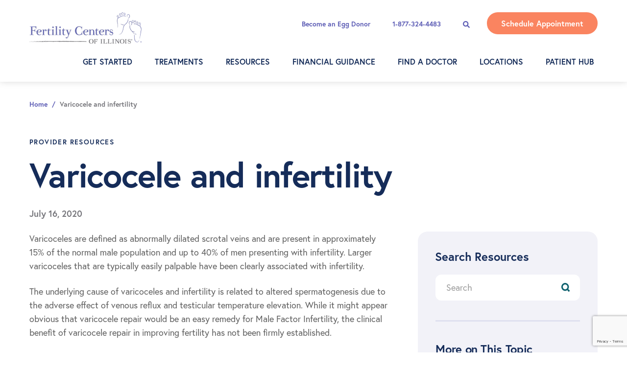

--- FILE ---
content_type: text/html; charset=UTF-8
request_url: https://www.fcionline.com/article/varicocele-and-infertility/
body_size: 37208
content:
<!DOCTYPE html>
<html lang="en-US">
<head ><meta charset="UTF-8" /><script>if(navigator.userAgent.match(/MSIE|Internet Explorer/i)||navigator.userAgent.match(/Trident\/7\..*?rv:11/i)){var href=document.location.href;if(!href.match(/[?&]nowprocket/)){if(href.indexOf("?")==-1){if(href.indexOf("#")==-1){document.location.href=href+"?nowprocket=1"}else{document.location.href=href.replace("#","?nowprocket=1#")}}else{if(href.indexOf("#")==-1){document.location.href=href+"&nowprocket=1"}else{document.location.href=href.replace("#","&nowprocket=1#")}}}}</script><script>(()=>{class RocketLazyLoadScripts{constructor(){this.v="2.0.4",this.userEvents=["keydown","keyup","mousedown","mouseup","mousemove","mouseover","mouseout","touchmove","touchstart","touchend","touchcancel","wheel","click","dblclick","input"],this.attributeEvents=["onblur","onclick","oncontextmenu","ondblclick","onfocus","onmousedown","onmouseenter","onmouseleave","onmousemove","onmouseout","onmouseover","onmouseup","onmousewheel","onscroll","onsubmit"]}async t(){this.i(),this.o(),/iP(ad|hone)/.test(navigator.userAgent)&&this.h(),this.u(),this.l(this),this.m(),this.k(this),this.p(this),this._(),await Promise.all([this.R(),this.L()]),this.lastBreath=Date.now(),this.S(this),this.P(),this.D(),this.O(),this.M(),await this.C(this.delayedScripts.normal),await this.C(this.delayedScripts.defer),await this.C(this.delayedScripts.async),await this.T(),await this.F(),await this.j(),await this.A(),window.dispatchEvent(new Event("rocket-allScriptsLoaded")),this.everythingLoaded=!0,this.lastTouchEnd&&await new Promise(t=>setTimeout(t,500-Date.now()+this.lastTouchEnd)),this.I(),this.H(),this.U(),this.W()}i(){this.CSPIssue=sessionStorage.getItem("rocketCSPIssue"),document.addEventListener("securitypolicyviolation",t=>{this.CSPIssue||"script-src-elem"!==t.violatedDirective||"data"!==t.blockedURI||(this.CSPIssue=!0,sessionStorage.setItem("rocketCSPIssue",!0))},{isRocket:!0})}o(){window.addEventListener("pageshow",t=>{this.persisted=t.persisted,this.realWindowLoadedFired=!0},{isRocket:!0}),window.addEventListener("pagehide",()=>{this.onFirstUserAction=null},{isRocket:!0})}h(){let t;function e(e){t=e}window.addEventListener("touchstart",e,{isRocket:!0}),window.addEventListener("touchend",function i(o){o.changedTouches[0]&&t.changedTouches[0]&&Math.abs(o.changedTouches[0].pageX-t.changedTouches[0].pageX)<10&&Math.abs(o.changedTouches[0].pageY-t.changedTouches[0].pageY)<10&&o.timeStamp-t.timeStamp<200&&(window.removeEventListener("touchstart",e,{isRocket:!0}),window.removeEventListener("touchend",i,{isRocket:!0}),"INPUT"===o.target.tagName&&"text"===o.target.type||(o.target.dispatchEvent(new TouchEvent("touchend",{target:o.target,bubbles:!0})),o.target.dispatchEvent(new MouseEvent("mouseover",{target:o.target,bubbles:!0})),o.target.dispatchEvent(new PointerEvent("click",{target:o.target,bubbles:!0,cancelable:!0,detail:1,clientX:o.changedTouches[0].clientX,clientY:o.changedTouches[0].clientY})),event.preventDefault()))},{isRocket:!0})}q(t){this.userActionTriggered||("mousemove"!==t.type||this.firstMousemoveIgnored?"keyup"===t.type||"mouseover"===t.type||"mouseout"===t.type||(this.userActionTriggered=!0,this.onFirstUserAction&&this.onFirstUserAction()):this.firstMousemoveIgnored=!0),"click"===t.type&&t.preventDefault(),t.stopPropagation(),t.stopImmediatePropagation(),"touchstart"===this.lastEvent&&"touchend"===t.type&&(this.lastTouchEnd=Date.now()),"click"===t.type&&(this.lastTouchEnd=0),this.lastEvent=t.type,t.composedPath&&t.composedPath()[0].getRootNode()instanceof ShadowRoot&&(t.rocketTarget=t.composedPath()[0]),this.savedUserEvents.push(t)}u(){this.savedUserEvents=[],this.userEventHandler=this.q.bind(this),this.userEvents.forEach(t=>window.addEventListener(t,this.userEventHandler,{passive:!1,isRocket:!0})),document.addEventListener("visibilitychange",this.userEventHandler,{isRocket:!0})}U(){this.userEvents.forEach(t=>window.removeEventListener(t,this.userEventHandler,{passive:!1,isRocket:!0})),document.removeEventListener("visibilitychange",this.userEventHandler,{isRocket:!0}),this.savedUserEvents.forEach(t=>{(t.rocketTarget||t.target).dispatchEvent(new window[t.constructor.name](t.type,t))})}m(){const t="return false",e=Array.from(this.attributeEvents,t=>"data-rocket-"+t),i="["+this.attributeEvents.join("],[")+"]",o="[data-rocket-"+this.attributeEvents.join("],[data-rocket-")+"]",s=(e,i,o)=>{o&&o!==t&&(e.setAttribute("data-rocket-"+i,o),e["rocket"+i]=new Function("event",o),e.setAttribute(i,t))};new MutationObserver(t=>{for(const n of t)"attributes"===n.type&&(n.attributeName.startsWith("data-rocket-")||this.everythingLoaded?n.attributeName.startsWith("data-rocket-")&&this.everythingLoaded&&this.N(n.target,n.attributeName.substring(12)):s(n.target,n.attributeName,n.target.getAttribute(n.attributeName))),"childList"===n.type&&n.addedNodes.forEach(t=>{if(t.nodeType===Node.ELEMENT_NODE)if(this.everythingLoaded)for(const i of[t,...t.querySelectorAll(o)])for(const t of i.getAttributeNames())e.includes(t)&&this.N(i,t.substring(12));else for(const e of[t,...t.querySelectorAll(i)])for(const t of e.getAttributeNames())this.attributeEvents.includes(t)&&s(e,t,e.getAttribute(t))})}).observe(document,{subtree:!0,childList:!0,attributeFilter:[...this.attributeEvents,...e]})}I(){this.attributeEvents.forEach(t=>{document.querySelectorAll("[data-rocket-"+t+"]").forEach(e=>{this.N(e,t)})})}N(t,e){const i=t.getAttribute("data-rocket-"+e);i&&(t.setAttribute(e,i),t.removeAttribute("data-rocket-"+e))}k(t){Object.defineProperty(HTMLElement.prototype,"onclick",{get(){return this.rocketonclick||null},set(e){this.rocketonclick=e,this.setAttribute(t.everythingLoaded?"onclick":"data-rocket-onclick","this.rocketonclick(event)")}})}S(t){function e(e,i){let o=e[i];e[i]=null,Object.defineProperty(e,i,{get:()=>o,set(s){t.everythingLoaded?o=s:e["rocket"+i]=o=s}})}e(document,"onreadystatechange"),e(window,"onload"),e(window,"onpageshow");try{Object.defineProperty(document,"readyState",{get:()=>t.rocketReadyState,set(e){t.rocketReadyState=e},configurable:!0}),document.readyState="loading"}catch(t){console.log("WPRocket DJE readyState conflict, bypassing")}}l(t){this.originalAddEventListener=EventTarget.prototype.addEventListener,this.originalRemoveEventListener=EventTarget.prototype.removeEventListener,this.savedEventListeners=[],EventTarget.prototype.addEventListener=function(e,i,o){o&&o.isRocket||!t.B(e,this)&&!t.userEvents.includes(e)||t.B(e,this)&&!t.userActionTriggered||e.startsWith("rocket-")||t.everythingLoaded?t.originalAddEventListener.call(this,e,i,o):(t.savedEventListeners.push({target:this,remove:!1,type:e,func:i,options:o}),"mouseenter"!==e&&"mouseleave"!==e||t.originalAddEventListener.call(this,e,t.savedUserEvents.push,o))},EventTarget.prototype.removeEventListener=function(e,i,o){o&&o.isRocket||!t.B(e,this)&&!t.userEvents.includes(e)||t.B(e,this)&&!t.userActionTriggered||e.startsWith("rocket-")||t.everythingLoaded?t.originalRemoveEventListener.call(this,e,i,o):t.savedEventListeners.push({target:this,remove:!0,type:e,func:i,options:o})}}J(t,e){this.savedEventListeners=this.savedEventListeners.filter(i=>{let o=i.type,s=i.target||window;return e!==o||t!==s||(this.B(o,s)&&(i.type="rocket-"+o),this.$(i),!1)})}H(){EventTarget.prototype.addEventListener=this.originalAddEventListener,EventTarget.prototype.removeEventListener=this.originalRemoveEventListener,this.savedEventListeners.forEach(t=>this.$(t))}$(t){t.remove?this.originalRemoveEventListener.call(t.target,t.type,t.func,t.options):this.originalAddEventListener.call(t.target,t.type,t.func,t.options)}p(t){let e;function i(e){return t.everythingLoaded?e:e.split(" ").map(t=>"load"===t||t.startsWith("load.")?"rocket-jquery-load":t).join(" ")}function o(o){function s(e){const s=o.fn[e];o.fn[e]=o.fn.init.prototype[e]=function(){return this[0]===window&&t.userActionTriggered&&("string"==typeof arguments[0]||arguments[0]instanceof String?arguments[0]=i(arguments[0]):"object"==typeof arguments[0]&&Object.keys(arguments[0]).forEach(t=>{const e=arguments[0][t];delete arguments[0][t],arguments[0][i(t)]=e})),s.apply(this,arguments),this}}if(o&&o.fn&&!t.allJQueries.includes(o)){const e={DOMContentLoaded:[],"rocket-DOMContentLoaded":[]};for(const t in e)document.addEventListener(t,()=>{e[t].forEach(t=>t())},{isRocket:!0});o.fn.ready=o.fn.init.prototype.ready=function(i){function s(){parseInt(o.fn.jquery)>2?setTimeout(()=>i.bind(document)(o)):i.bind(document)(o)}return"function"==typeof i&&(t.realDomReadyFired?!t.userActionTriggered||t.fauxDomReadyFired?s():e["rocket-DOMContentLoaded"].push(s):e.DOMContentLoaded.push(s)),o([])},s("on"),s("one"),s("off"),t.allJQueries.push(o)}e=o}t.allJQueries=[],o(window.jQuery),Object.defineProperty(window,"jQuery",{get:()=>e,set(t){o(t)}})}P(){const t=new Map;document.write=document.writeln=function(e){const i=document.currentScript,o=document.createRange(),s=i.parentElement;let n=t.get(i);void 0===n&&(n=i.nextSibling,t.set(i,n));const c=document.createDocumentFragment();o.setStart(c,0),c.appendChild(o.createContextualFragment(e)),s.insertBefore(c,n)}}async R(){return new Promise(t=>{this.userActionTriggered?t():this.onFirstUserAction=t})}async L(){return new Promise(t=>{document.addEventListener("DOMContentLoaded",()=>{this.realDomReadyFired=!0,t()},{isRocket:!0})})}async j(){return this.realWindowLoadedFired?Promise.resolve():new Promise(t=>{window.addEventListener("load",t,{isRocket:!0})})}M(){this.pendingScripts=[];this.scriptsMutationObserver=new MutationObserver(t=>{for(const e of t)e.addedNodes.forEach(t=>{"SCRIPT"!==t.tagName||t.noModule||t.isWPRocket||this.pendingScripts.push({script:t,promise:new Promise(e=>{const i=()=>{const i=this.pendingScripts.findIndex(e=>e.script===t);i>=0&&this.pendingScripts.splice(i,1),e()};t.addEventListener("load",i,{isRocket:!0}),t.addEventListener("error",i,{isRocket:!0}),setTimeout(i,1e3)})})})}),this.scriptsMutationObserver.observe(document,{childList:!0,subtree:!0})}async F(){await this.X(),this.pendingScripts.length?(await this.pendingScripts[0].promise,await this.F()):this.scriptsMutationObserver.disconnect()}D(){this.delayedScripts={normal:[],async:[],defer:[]},document.querySelectorAll("script[type$=rocketlazyloadscript]").forEach(t=>{t.hasAttribute("data-rocket-src")?t.hasAttribute("async")&&!1!==t.async?this.delayedScripts.async.push(t):t.hasAttribute("defer")&&!1!==t.defer||"module"===t.getAttribute("data-rocket-type")?this.delayedScripts.defer.push(t):this.delayedScripts.normal.push(t):this.delayedScripts.normal.push(t)})}async _(){await this.L();let t=[];document.querySelectorAll("script[type$=rocketlazyloadscript][data-rocket-src]").forEach(e=>{let i=e.getAttribute("data-rocket-src");if(i&&!i.startsWith("data:")){i.startsWith("//")&&(i=location.protocol+i);try{const o=new URL(i).origin;o!==location.origin&&t.push({src:o,crossOrigin:e.crossOrigin||"module"===e.getAttribute("data-rocket-type")})}catch(t){}}}),t=[...new Map(t.map(t=>[JSON.stringify(t),t])).values()],this.Y(t,"preconnect")}async G(t){if(await this.K(),!0!==t.noModule||!("noModule"in HTMLScriptElement.prototype))return new Promise(e=>{let i;function o(){(i||t).setAttribute("data-rocket-status","executed"),e()}try{if(navigator.userAgent.includes("Firefox/")||""===navigator.vendor||this.CSPIssue)i=document.createElement("script"),[...t.attributes].forEach(t=>{let e=t.nodeName;"type"!==e&&("data-rocket-type"===e&&(e="type"),"data-rocket-src"===e&&(e="src"),i.setAttribute(e,t.nodeValue))}),t.text&&(i.text=t.text),t.nonce&&(i.nonce=t.nonce),i.hasAttribute("src")?(i.addEventListener("load",o,{isRocket:!0}),i.addEventListener("error",()=>{i.setAttribute("data-rocket-status","failed-network"),e()},{isRocket:!0}),setTimeout(()=>{i.isConnected||e()},1)):(i.text=t.text,o()),i.isWPRocket=!0,t.parentNode.replaceChild(i,t);else{const i=t.getAttribute("data-rocket-type"),s=t.getAttribute("data-rocket-src");i?(t.type=i,t.removeAttribute("data-rocket-type")):t.removeAttribute("type"),t.addEventListener("load",o,{isRocket:!0}),t.addEventListener("error",i=>{this.CSPIssue&&i.target.src.startsWith("data:")?(console.log("WPRocket: CSP fallback activated"),t.removeAttribute("src"),this.G(t).then(e)):(t.setAttribute("data-rocket-status","failed-network"),e())},{isRocket:!0}),s?(t.fetchPriority="high",t.removeAttribute("data-rocket-src"),t.src=s):t.src="data:text/javascript;base64,"+window.btoa(unescape(encodeURIComponent(t.text)))}}catch(i){t.setAttribute("data-rocket-status","failed-transform"),e()}});t.setAttribute("data-rocket-status","skipped")}async C(t){const e=t.shift();return e?(e.isConnected&&await this.G(e),this.C(t)):Promise.resolve()}O(){this.Y([...this.delayedScripts.normal,...this.delayedScripts.defer,...this.delayedScripts.async],"preload")}Y(t,e){this.trash=this.trash||[];let i=!0;var o=document.createDocumentFragment();t.forEach(t=>{const s=t.getAttribute&&t.getAttribute("data-rocket-src")||t.src;if(s&&!s.startsWith("data:")){const n=document.createElement("link");n.href=s,n.rel=e,"preconnect"!==e&&(n.as="script",n.fetchPriority=i?"high":"low"),t.getAttribute&&"module"===t.getAttribute("data-rocket-type")&&(n.crossOrigin=!0),t.crossOrigin&&(n.crossOrigin=t.crossOrigin),t.integrity&&(n.integrity=t.integrity),t.nonce&&(n.nonce=t.nonce),o.appendChild(n),this.trash.push(n),i=!1}}),document.head.appendChild(o)}W(){this.trash.forEach(t=>t.remove())}async T(){try{document.readyState="interactive"}catch(t){}this.fauxDomReadyFired=!0;try{await this.K(),this.J(document,"readystatechange"),document.dispatchEvent(new Event("rocket-readystatechange")),await this.K(),document.rocketonreadystatechange&&document.rocketonreadystatechange(),await this.K(),this.J(document,"DOMContentLoaded"),document.dispatchEvent(new Event("rocket-DOMContentLoaded")),await this.K(),this.J(window,"DOMContentLoaded"),window.dispatchEvent(new Event("rocket-DOMContentLoaded"))}catch(t){console.error(t)}}async A(){try{document.readyState="complete"}catch(t){}try{await this.K(),this.J(document,"readystatechange"),document.dispatchEvent(new Event("rocket-readystatechange")),await this.K(),document.rocketonreadystatechange&&document.rocketonreadystatechange(),await this.K(),this.J(window,"load"),window.dispatchEvent(new Event("rocket-load")),await this.K(),window.rocketonload&&window.rocketonload(),await this.K(),this.allJQueries.forEach(t=>t(window).trigger("rocket-jquery-load")),await this.K(),this.J(window,"pageshow");const t=new Event("rocket-pageshow");t.persisted=this.persisted,window.dispatchEvent(t),await this.K(),window.rocketonpageshow&&window.rocketonpageshow({persisted:this.persisted})}catch(t){console.error(t)}}async K(){Date.now()-this.lastBreath>45&&(await this.X(),this.lastBreath=Date.now())}async X(){return document.hidden?new Promise(t=>setTimeout(t)):new Promise(t=>requestAnimationFrame(t))}B(t,e){return e===document&&"readystatechange"===t||(e===document&&"DOMContentLoaded"===t||(e===window&&"DOMContentLoaded"===t||(e===window&&"load"===t||e===window&&"pageshow"===t)))}static run(){(new RocketLazyLoadScripts).t()}}RocketLazyLoadScripts.run()})();</script>

<meta name="viewport" content="width=device-width, initial-scale=1" />
<meta name='robots' content='index, follow, max-image-preview:large, max-snippet:-1, max-video-preview:-1' />

	<!-- This site is optimized with the Yoast SEO Premium plugin v26.6 (Yoast SEO v26.6) - https://yoast.com/wordpress/plugins/seo/ -->
	<title>Varicocele and infertility | Fertility Centers of Illinois</title>
<link data-rocket-prefetch href="https://www.gstatic.com" rel="dns-prefetch">
<link data-rocket-prefetch href="https://www.googletagmanager.com" rel="dns-prefetch">
<link data-rocket-prefetch href="https://fonts.googleapis.com" rel="dns-prefetch">
<link data-rocket-prefetch href="https://cdnjs.cloudflare.com" rel="dns-prefetch">
<link data-rocket-prefetch href="https://schema.milestoneinternet.com" rel="dns-prefetch">
<link data-rocket-prefetch href="https://www.sgfertility.cl" rel="dns-prefetch">
<link data-rocket-prefetch href="https://my.hellobar.com" rel="dns-prefetch">
<link data-rocket-prefetch href="https://www.google.com" rel="dns-prefetch">
<link data-rocket-preload as="style" href="https://fonts.googleapis.com/css?family=Source%20Sans%20Pro%3A400%2C400i%2C600%2C700&#038;display=swap" rel="preload">
<link href="https://fonts.googleapis.com/css?family=Source%20Sans%20Pro%3A400%2C400i%2C600%2C700&#038;display=swap" media="print" onload="this.media=&#039;all&#039;" rel="stylesheet">
<noscript data-wpr-hosted-gf-parameters=""><link rel="stylesheet" href="https://fonts.googleapis.com/css?family=Source%20Sans%20Pro%3A400%2C400i%2C600%2C700&#038;display=swap"></noscript><link rel="preload" data-rocket-preload as="image" href="https://www.fcionline.com/wp-content/uploads/2023/05/egg-health_LG_blog-scaled-1-e1757970855815.webp" fetchpriority="high">
	<meta name="description" content="Varicoceles are defined as abnormally dilated scrotal veins and are present in approximately 15% of the normal male population and up to 40% of men presenting with infertility." />
	<link rel="canonical" href="https://www.fcionline.com/article/varicocele-and-infertility/" />
	<meta property="og:locale" content="en_US" />
	<meta property="og:type" content="article" />
	<meta property="og:title" content="Varicocele and infertility" />
	<meta property="og:description" content="Varicoceles are defined as abnormally dilated scrotal veins and are present in approximately 15% of the normal male population and up to 40% of men presenting with infertility." />
	<meta property="og:url" content="https://www.fcionline.com/article/varicocele-and-infertility/" />
	<meta property="og:site_name" content="Fertility Centers of Illinois" />
	<meta property="article:publisher" content="https://www.facebook.com/FertilityCentersofIllinois" />
	<meta property="article:published_time" content="2020-07-16T22:25:00+00:00" />
	<meta property="article:modified_time" content="2023-05-17T18:15:49+00:00" />
	<meta property="og:image" content="https://www.fcionline.com/wp-content/uploads/2023/07/MicrosoftTeams-image-37.png" />
	<meta property="og:image:width" content="300" />
	<meta property="og:image:height" content="300" />
	<meta property="og:image:type" content="image/png" />
	<meta name="author" content="fcionline" />
	<meta name="twitter:card" content="summary_large_image" />
	<meta name="twitter:label1" content="Written by" />
	<meta name="twitter:data1" content="fcionline" />
	<meta name="twitter:label2" content="Est. reading time" />
	<meta name="twitter:data2" content="3 minutes" />
	<script type="application/ld+json" class="yoast-schema-graph">{"@context":"https://schema.org","@graph":[{"@type":"Article","@id":"https://www.fcionline.com/article/varicocele-and-infertility/#article","isPartOf":{"@id":"https://www.fcionline.com/article/varicocele-and-infertility/"},"author":{"name":"fcionline","@id":"https://www.fcionline.com/#/schema/person/26786307e12e83d959bdb01d35c093d7"},"headline":"Varicocele and infertility","datePublished":"2020-07-16T22:25:00+00:00","dateModified":"2023-05-17T18:15:49+00:00","mainEntityOfPage":{"@id":"https://www.fcionline.com/article/varicocele-and-infertility/"},"wordCount":655,"publisher":{"@id":"https://www.fcionline.com/#organization"},"articleSection":["Your physician resources"],"inLanguage":"en-US"},{"@type":"WebPage","@id":"https://www.fcionline.com/article/varicocele-and-infertility/","url":"https://www.fcionline.com/article/varicocele-and-infertility/","name":"Varicocele and infertility | Fertility Centers of Illinois","isPartOf":{"@id":"https://www.fcionline.com/#website"},"datePublished":"2020-07-16T22:25:00+00:00","dateModified":"2023-05-17T18:15:49+00:00","description":"Varicoceles are defined as abnormally dilated scrotal veins and are present in approximately 15% of the normal male population and up to 40% of men presenting with infertility.","breadcrumb":{"@id":"https://www.fcionline.com/article/varicocele-and-infertility/#breadcrumb"},"inLanguage":"en-US","potentialAction":[{"@type":"ReadAction","target":["https://www.fcionline.com/article/varicocele-and-infertility/"]}]},{"@type":"BreadcrumbList","@id":"https://www.fcionline.com/article/varicocele-and-infertility/#breadcrumb","itemListElement":[{"@type":"ListItem","position":1,"name":"Home","item":"https://www.fcionline.com/"},{"@type":"ListItem","position":2,"name":"Varicocele and infertility"}]},{"@type":"WebSite","@id":"https://www.fcionline.com/#website","url":"https://www.fcionline.com/","name":"Fertility Centers of Illinois","description":"Fertility Centers of Illinois","publisher":{"@id":"https://www.fcionline.com/#organization"},"potentialAction":[{"@type":"SearchAction","target":{"@type":"EntryPoint","urlTemplate":"https://www.fcionline.com/?s={search_term_string}"},"query-input":{"@type":"PropertyValueSpecification","valueRequired":true,"valueName":"search_term_string"}}],"inLanguage":"en-US"},{"@type":"Organization","@id":"https://www.fcionline.com/#organization","name":"Fertility Centers of Illinois","url":"https://www.fcionline.com/","logo":{"@type":"ImageObject","inLanguage":"en-US","@id":"https://www.fcionline.com/#/schema/logo/image/","url":"https://www.fcionline.com/wp-content/uploads/2023/07/MicrosoftTeams-image-37.png","contentUrl":"https://www.fcionline.com/wp-content/uploads/2023/07/MicrosoftTeams-image-37.png","width":300,"height":300,"caption":"Fertility Centers of Illinois"},"image":{"@id":"https://www.fcionline.com/#/schema/logo/image/"},"sameAs":["https://www.facebook.com/FertilityCentersofIllinois"],"publishingPrinciples":"https://www.fcionline.com/resources/"},{"@type":"Person","@id":"https://www.fcionline.com/#/schema/person/26786307e12e83d959bdb01d35c093d7","name":"fcionline","image":{"@type":"ImageObject","inLanguage":"en-US","@id":"https://www.fcionline.com/#/schema/person/image/","url":"https://secure.gravatar.com/avatar/90b99ad0c0d11349d68c5738c244639d48156ee3a9e72dfb2bdc68ac0f106b4d?s=96&d=mm&r=g","contentUrl":"https://secure.gravatar.com/avatar/90b99ad0c0d11349d68c5738c244639d48156ee3a9e72dfb2bdc68ac0f106b4d?s=96&d=mm&r=g","caption":"fcionline"}}]}</script>
	<!-- / Yoast SEO Premium plugin. -->


<link rel='dns-prefetch' href='//www.google.com' />
<link rel='dns-prefetch' href='//fonts.googleapis.com' />
<link rel='dns-prefetch' href='//use.typekit.net' />
<link href='https://fonts.gstatic.com' crossorigin rel='preconnect' />
<link rel="alternate" type="application/rss+xml" title="Fertility Centers of Illinois &raquo; Feed" href="https://www.fcionline.com/feed/" />
<link rel="alternate" type="application/rss+xml" title="Fertility Centers of Illinois &raquo; Comments Feed" href="https://www.fcionline.com/comments/feed/" />
<link rel="alternate" type="text/calendar" title="Fertility Centers of Illinois &raquo; iCal Feed" href="https://www.fcionline.com/events-calendar/?ical=1" />
<link rel="alternate" title="oEmbed (JSON)" type="application/json+oembed" href="https://www.fcionline.com/wp-json/oembed/1.0/embed?url=https%3A%2F%2Fwww.fcionline.com%2Farticle%2Fvaricocele-and-infertility%2F" />
<link rel="alternate" title="oEmbed (XML)" type="text/xml+oembed" href="https://www.fcionline.com/wp-json/oembed/1.0/embed?url=https%3A%2F%2Fwww.fcionline.com%2Farticle%2Fvaricocele-and-infertility%2F&#038;format=xml" />
<style id='wp-img-auto-sizes-contain-inline-css'>
img:is([sizes=auto i],[sizes^="auto," i]){contain-intrinsic-size:3000px 1500px}
/*# sourceURL=wp-img-auto-sizes-contain-inline-css */
</style>
<link data-minify="1" rel='stylesheet' id='genesis-blocks-style-css' href='https://www.fcionline.com/wp-content/cache/min/1/wp-content/plugins/genesis-blocks/dist/style-blocks.build.css?ver=1768592450' media='all' /><link data-minify="1" rel='stylesheet' id='fci-child' href='https://www.fcionline.com/wp-content/cache/min/1/wp-content/themes/fci-child/style.css?ver=1768592452' media='all' /><style id='fci-child-inline-css'>

		.wp-custom-logo .site-container .custom-logo-link {
			aspect-ratio: 350/97.816593886463;
		}
		
/*# sourceURL=fci-child-inline-css */
</style>
<link rel='stylesheet' id='wp-block-library' href='https://www.fcionline.com/wp-includes/css/dist/block-library/style.min.css?ver=6.9' media='all' /><style id='wp-block-paragraph-inline-css'>
.is-small-text{font-size:.875em}.is-regular-text{font-size:1em}.is-large-text{font-size:2.25em}.is-larger-text{font-size:3em}.has-drop-cap:not(:focus):first-letter{float:left;font-size:8.4em;font-style:normal;font-weight:100;line-height:.68;margin:.05em .1em 0 0;text-transform:uppercase}body.rtl .has-drop-cap:not(:focus):first-letter{float:none;margin-left:.1em}p.has-drop-cap.has-background{overflow:hidden}:root :where(p.has-background){padding:1.25em 2.375em}:where(p.has-text-color:not(.has-link-color)) a{color:inherit}p.has-text-align-left[style*="writing-mode:vertical-lr"],p.has-text-align-right[style*="writing-mode:vertical-rl"]{rotate:180deg}
/*# sourceURL=https://www.fcionline.com/wp-includes/blocks/paragraph/style.min.css */
</style>
<style id='global-styles-inline-css'>
:root{--wp--preset--aspect-ratio--square: 1;--wp--preset--aspect-ratio--4-3: 4/3;--wp--preset--aspect-ratio--3-4: 3/4;--wp--preset--aspect-ratio--3-2: 3/2;--wp--preset--aspect-ratio--2-3: 2/3;--wp--preset--aspect-ratio--16-9: 16/9;--wp--preset--aspect-ratio--9-16: 9/16;--wp--preset--color--black: #000000;--wp--preset--color--cyan-bluish-gray: #abb8c3;--wp--preset--color--white: #ffffff;--wp--preset--color--pale-pink: #f78da7;--wp--preset--color--vivid-red: #cf2e2e;--wp--preset--color--luminous-vivid-orange: #ff6900;--wp--preset--color--luminous-vivid-amber: #fcb900;--wp--preset--color--light-green-cyan: #7bdcb5;--wp--preset--color--vivid-green-cyan: #00d084;--wp--preset--color--pale-cyan-blue: #8ed1fc;--wp--preset--color--vivid-cyan-blue: #0693e3;--wp--preset--color--vivid-purple: #9b51e0;--wp--preset--color--theme-color-one: #152C59;--wp--preset--color--theme-color-two: #FA8460;--wp--preset--color--theme-color-three: #5D5DB5;--wp--preset--color--theme-color-four: #dfe0ef;--wp--preset--color--theme-color-five: #dfe0ef;--wp--preset--color--theme-color-six: #77777c;--wp--preset--color--theme-color-seven: #f2f2f8;--wp--preset--color--theme-color-eight: #1A355D;--wp--preset--color--theme-color-nine: #77777c;--wp--preset--color--theme-color-ten: #7E84BF;--wp--preset--color--theme-color-white: #fff;--wp--preset--color--theme-color-black: #000;--wp--preset--gradient--vivid-cyan-blue-to-vivid-purple: linear-gradient(135deg,rgb(6,147,227) 0%,rgb(155,81,224) 100%);--wp--preset--gradient--light-green-cyan-to-vivid-green-cyan: linear-gradient(135deg,rgb(122,220,180) 0%,rgb(0,208,130) 100%);--wp--preset--gradient--luminous-vivid-amber-to-luminous-vivid-orange: linear-gradient(135deg,rgb(252,185,0) 0%,rgb(255,105,0) 100%);--wp--preset--gradient--luminous-vivid-orange-to-vivid-red: linear-gradient(135deg,rgb(255,105,0) 0%,rgb(207,46,46) 100%);--wp--preset--gradient--very-light-gray-to-cyan-bluish-gray: linear-gradient(135deg,rgb(238,238,238) 0%,rgb(169,184,195) 100%);--wp--preset--gradient--cool-to-warm-spectrum: linear-gradient(135deg,rgb(74,234,220) 0%,rgb(151,120,209) 20%,rgb(207,42,186) 40%,rgb(238,44,130) 60%,rgb(251,105,98) 80%,rgb(254,248,76) 100%);--wp--preset--gradient--blush-light-purple: linear-gradient(135deg,rgb(255,206,236) 0%,rgb(152,150,240) 100%);--wp--preset--gradient--blush-bordeaux: linear-gradient(135deg,rgb(254,205,165) 0%,rgb(254,45,45) 50%,rgb(107,0,62) 100%);--wp--preset--gradient--luminous-dusk: linear-gradient(135deg,rgb(255,203,112) 0%,rgb(199,81,192) 50%,rgb(65,88,208) 100%);--wp--preset--gradient--pale-ocean: linear-gradient(135deg,rgb(255,245,203) 0%,rgb(182,227,212) 50%,rgb(51,167,181) 100%);--wp--preset--gradient--electric-grass: linear-gradient(135deg,rgb(202,248,128) 0%,rgb(113,206,126) 100%);--wp--preset--gradient--midnight: linear-gradient(135deg,rgb(2,3,129) 0%,rgb(40,116,252) 100%);--wp--preset--font-size--small: 13px;--wp--preset--font-size--medium: 20px;--wp--preset--font-size--large: 36px;--wp--preset--font-size--x-large: 42px;--wp--preset--font-size--normal: 18px;--wp--preset--spacing--20: 0.44rem;--wp--preset--spacing--30: 0.67rem;--wp--preset--spacing--40: 1rem;--wp--preset--spacing--50: 1.5rem;--wp--preset--spacing--60: 2.25rem;--wp--preset--spacing--70: 3.38rem;--wp--preset--spacing--80: 5.06rem;--wp--preset--shadow--natural: 6px 6px 9px rgba(0, 0, 0, 0.2);--wp--preset--shadow--deep: 12px 12px 50px rgba(0, 0, 0, 0.4);--wp--preset--shadow--sharp: 6px 6px 0px rgba(0, 0, 0, 0.2);--wp--preset--shadow--outlined: 6px 6px 0px -3px rgb(255, 255, 255), 6px 6px rgb(0, 0, 0);--wp--preset--shadow--crisp: 6px 6px 0px rgb(0, 0, 0);}:root { --wp--style--global--content-size: 840px;--wp--style--global--wide-size: 1100px; }:where(body) { margin: 0; }.wp-site-blocks > .alignleft { float: left; margin-right: 2em; }.wp-site-blocks > .alignright { float: right; margin-left: 2em; }.wp-site-blocks > .aligncenter { justify-content: center; margin-left: auto; margin-right: auto; }:where(.is-layout-flex){gap: 0.5em;}:where(.is-layout-grid){gap: 0.5em;}.is-layout-flow > .alignleft{float: left;margin-inline-start: 0;margin-inline-end: 2em;}.is-layout-flow > .alignright{float: right;margin-inline-start: 2em;margin-inline-end: 0;}.is-layout-flow > .aligncenter{margin-left: auto !important;margin-right: auto !important;}.is-layout-constrained > .alignleft{float: left;margin-inline-start: 0;margin-inline-end: 2em;}.is-layout-constrained > .alignright{float: right;margin-inline-start: 2em;margin-inline-end: 0;}.is-layout-constrained > .aligncenter{margin-left: auto !important;margin-right: auto !important;}.is-layout-constrained > :where(:not(.alignleft):not(.alignright):not(.alignfull)){max-width: var(--wp--style--global--content-size);margin-left: auto !important;margin-right: auto !important;}.is-layout-constrained > .alignwide{max-width: var(--wp--style--global--wide-size);}body .is-layout-flex{display: flex;}.is-layout-flex{flex-wrap: wrap;align-items: center;}.is-layout-flex > :is(*, div){margin: 0;}body .is-layout-grid{display: grid;}.is-layout-grid > :is(*, div){margin: 0;}body{padding-top: 0px;padding-right: 0px;padding-bottom: 0px;padding-left: 0px;}a:where(:not(.wp-element-button)){text-decoration: underline;}:root :where(.wp-element-button, .wp-block-button__link){background-color: #32373c;border-width: 0;color: #fff;font-family: inherit;font-size: inherit;font-style: inherit;font-weight: inherit;letter-spacing: inherit;line-height: inherit;padding-top: calc(0.667em + 2px);padding-right: calc(1.333em + 2px);padding-bottom: calc(0.667em + 2px);padding-left: calc(1.333em + 2px);text-decoration: none;text-transform: inherit;}.has-black-color{color: var(--wp--preset--color--black) !important;}.has-cyan-bluish-gray-color{color: var(--wp--preset--color--cyan-bluish-gray) !important;}.has-white-color{color: var(--wp--preset--color--white) !important;}.has-pale-pink-color{color: var(--wp--preset--color--pale-pink) !important;}.has-vivid-red-color{color: var(--wp--preset--color--vivid-red) !important;}.has-luminous-vivid-orange-color{color: var(--wp--preset--color--luminous-vivid-orange) !important;}.has-luminous-vivid-amber-color{color: var(--wp--preset--color--luminous-vivid-amber) !important;}.has-light-green-cyan-color{color: var(--wp--preset--color--light-green-cyan) !important;}.has-vivid-green-cyan-color{color: var(--wp--preset--color--vivid-green-cyan) !important;}.has-pale-cyan-blue-color{color: var(--wp--preset--color--pale-cyan-blue) !important;}.has-vivid-cyan-blue-color{color: var(--wp--preset--color--vivid-cyan-blue) !important;}.has-vivid-purple-color{color: var(--wp--preset--color--vivid-purple) !important;}.has-theme-color-one-color{color: var(--wp--preset--color--theme-color-one) !important;}.has-theme-color-two-color{color: var(--wp--preset--color--theme-color-two) !important;}.has-theme-color-three-color{color: var(--wp--preset--color--theme-color-three) !important;}.has-theme-color-four-color{color: var(--wp--preset--color--theme-color-four) !important;}.has-theme-color-five-color{color: var(--wp--preset--color--theme-color-five) !important;}.has-theme-color-six-color{color: var(--wp--preset--color--theme-color-six) !important;}.has-theme-color-seven-color{color: var(--wp--preset--color--theme-color-seven) !important;}.has-theme-color-eight-color{color: var(--wp--preset--color--theme-color-eight) !important;}.has-theme-color-nine-color{color: var(--wp--preset--color--theme-color-nine) !important;}.has-theme-color-ten-color{color: var(--wp--preset--color--theme-color-ten) !important;}.has-theme-color-white-color{color: var(--wp--preset--color--theme-color-white) !important;}.has-theme-color-black-color{color: var(--wp--preset--color--theme-color-black) !important;}.has-black-background-color{background-color: var(--wp--preset--color--black) !important;}.has-cyan-bluish-gray-background-color{background-color: var(--wp--preset--color--cyan-bluish-gray) !important;}.has-white-background-color{background-color: var(--wp--preset--color--white) !important;}.has-pale-pink-background-color{background-color: var(--wp--preset--color--pale-pink) !important;}.has-vivid-red-background-color{background-color: var(--wp--preset--color--vivid-red) !important;}.has-luminous-vivid-orange-background-color{background-color: var(--wp--preset--color--luminous-vivid-orange) !important;}.has-luminous-vivid-amber-background-color{background-color: var(--wp--preset--color--luminous-vivid-amber) !important;}.has-light-green-cyan-background-color{background-color: var(--wp--preset--color--light-green-cyan) !important;}.has-vivid-green-cyan-background-color{background-color: var(--wp--preset--color--vivid-green-cyan) !important;}.has-pale-cyan-blue-background-color{background-color: var(--wp--preset--color--pale-cyan-blue) !important;}.has-vivid-cyan-blue-background-color{background-color: var(--wp--preset--color--vivid-cyan-blue) !important;}.has-vivid-purple-background-color{background-color: var(--wp--preset--color--vivid-purple) !important;}.has-theme-color-one-background-color{background-color: var(--wp--preset--color--theme-color-one) !important;}.has-theme-color-two-background-color{background-color: var(--wp--preset--color--theme-color-two) !important;}.has-theme-color-three-background-color{background-color: var(--wp--preset--color--theme-color-three) !important;}.has-theme-color-four-background-color{background-color: var(--wp--preset--color--theme-color-four) !important;}.has-theme-color-five-background-color{background-color: var(--wp--preset--color--theme-color-five) !important;}.has-theme-color-six-background-color{background-color: var(--wp--preset--color--theme-color-six) !important;}.has-theme-color-seven-background-color{background-color: var(--wp--preset--color--theme-color-seven) !important;}.has-theme-color-eight-background-color{background-color: var(--wp--preset--color--theme-color-eight) !important;}.has-theme-color-nine-background-color{background-color: var(--wp--preset--color--theme-color-nine) !important;}.has-theme-color-ten-background-color{background-color: var(--wp--preset--color--theme-color-ten) !important;}.has-theme-color-white-background-color{background-color: var(--wp--preset--color--theme-color-white) !important;}.has-theme-color-black-background-color{background-color: var(--wp--preset--color--theme-color-black) !important;}.has-black-border-color{border-color: var(--wp--preset--color--black) !important;}.has-cyan-bluish-gray-border-color{border-color: var(--wp--preset--color--cyan-bluish-gray) !important;}.has-white-border-color{border-color: var(--wp--preset--color--white) !important;}.has-pale-pink-border-color{border-color: var(--wp--preset--color--pale-pink) !important;}.has-vivid-red-border-color{border-color: var(--wp--preset--color--vivid-red) !important;}.has-luminous-vivid-orange-border-color{border-color: var(--wp--preset--color--luminous-vivid-orange) !important;}.has-luminous-vivid-amber-border-color{border-color: var(--wp--preset--color--luminous-vivid-amber) !important;}.has-light-green-cyan-border-color{border-color: var(--wp--preset--color--light-green-cyan) !important;}.has-vivid-green-cyan-border-color{border-color: var(--wp--preset--color--vivid-green-cyan) !important;}.has-pale-cyan-blue-border-color{border-color: var(--wp--preset--color--pale-cyan-blue) !important;}.has-vivid-cyan-blue-border-color{border-color: var(--wp--preset--color--vivid-cyan-blue) !important;}.has-vivid-purple-border-color{border-color: var(--wp--preset--color--vivid-purple) !important;}.has-theme-color-one-border-color{border-color: var(--wp--preset--color--theme-color-one) !important;}.has-theme-color-two-border-color{border-color: var(--wp--preset--color--theme-color-two) !important;}.has-theme-color-three-border-color{border-color: var(--wp--preset--color--theme-color-three) !important;}.has-theme-color-four-border-color{border-color: var(--wp--preset--color--theme-color-four) !important;}.has-theme-color-five-border-color{border-color: var(--wp--preset--color--theme-color-five) !important;}.has-theme-color-six-border-color{border-color: var(--wp--preset--color--theme-color-six) !important;}.has-theme-color-seven-border-color{border-color: var(--wp--preset--color--theme-color-seven) !important;}.has-theme-color-eight-border-color{border-color: var(--wp--preset--color--theme-color-eight) !important;}.has-theme-color-nine-border-color{border-color: var(--wp--preset--color--theme-color-nine) !important;}.has-theme-color-ten-border-color{border-color: var(--wp--preset--color--theme-color-ten) !important;}.has-theme-color-white-border-color{border-color: var(--wp--preset--color--theme-color-white) !important;}.has-theme-color-black-border-color{border-color: var(--wp--preset--color--theme-color-black) !important;}.has-vivid-cyan-blue-to-vivid-purple-gradient-background{background: var(--wp--preset--gradient--vivid-cyan-blue-to-vivid-purple) !important;}.has-light-green-cyan-to-vivid-green-cyan-gradient-background{background: var(--wp--preset--gradient--light-green-cyan-to-vivid-green-cyan) !important;}.has-luminous-vivid-amber-to-luminous-vivid-orange-gradient-background{background: var(--wp--preset--gradient--luminous-vivid-amber-to-luminous-vivid-orange) !important;}.has-luminous-vivid-orange-to-vivid-red-gradient-background{background: var(--wp--preset--gradient--luminous-vivid-orange-to-vivid-red) !important;}.has-very-light-gray-to-cyan-bluish-gray-gradient-background{background: var(--wp--preset--gradient--very-light-gray-to-cyan-bluish-gray) !important;}.has-cool-to-warm-spectrum-gradient-background{background: var(--wp--preset--gradient--cool-to-warm-spectrum) !important;}.has-blush-light-purple-gradient-background{background: var(--wp--preset--gradient--blush-light-purple) !important;}.has-blush-bordeaux-gradient-background{background: var(--wp--preset--gradient--blush-bordeaux) !important;}.has-luminous-dusk-gradient-background{background: var(--wp--preset--gradient--luminous-dusk) !important;}.has-pale-ocean-gradient-background{background: var(--wp--preset--gradient--pale-ocean) !important;}.has-electric-grass-gradient-background{background: var(--wp--preset--gradient--electric-grass) !important;}.has-midnight-gradient-background{background: var(--wp--preset--gradient--midnight) !important;}.has-small-font-size{font-size: var(--wp--preset--font-size--small) !important;}.has-medium-font-size{font-size: var(--wp--preset--font-size--medium) !important;}.has-large-font-size{font-size: var(--wp--preset--font-size--large) !important;}.has-x-large-font-size{font-size: var(--wp--preset--font-size--x-large) !important;}.has-normal-font-size{font-size: var(--wp--preset--font-size--normal) !important;}
/*# sourceURL=global-styles-inline-css */
</style>

<link data-minify="1" rel='stylesheet' id='jarvis-blocks-animation' href='https://www.fcionline.com/wp-content/cache/min/1/wp-content/plugins/jarvis-blocks/dist/jv-animation.css?ver=1768592452' media='all' /><link rel='stylesheet' id='YSFA' href='https://www.fcionline.com/wp-content/plugins/faq-schema-block-to-accordion/assets/css/style.min.css?ver=1.0.5' media='all' /><link rel='stylesheet' id='link-widget-title' href='https://www.fcionline.com/wp-content/plugins/link-widget-title/public/css/link-widget-title-public.css?ver=1.0.1' media='all' /><link data-minify="1" rel='stylesheet' id='sm-style' href='https://www.fcionline.com/wp-content/cache/min/1/wp-content/plugins/wp-show-more/wpsm-style.css?ver=1768592452' media='all' /><link data-minify="1" rel='stylesheet' id='megamenu' href='https://www.fcionline.com/wp-content/cache/min/1/wp-content/uploads/maxmegamenu/style.css?ver=1768592452' media='all' /><link data-minify="1" rel='stylesheet' id='dashicons' href='https://www.fcionline.com/wp-content/cache/min/1/wp-includes/css/dashicons.min.css?ver=1768592452' media='all' /><link data-minify="1" rel='stylesheet' id='custom-font-family' href='https://www.fcionline.com/wp-content/cache/min/1/ebh3ezx.css?ver=1768592452' media='all' /><link data-minify="1" rel='stylesheet' id='museo-slab-font-family' href='https://www.fcionline.com/wp-content/cache/min/1/clo1dyd.css?ver=1768592452' media='all' /><link data-minify="1" rel='stylesheet' id='custom-bootstrap-style' href='https://www.fcionline.com/wp-content/cache/min/1/wp-content/themes/fci-child/assets/css/bootstrap.css?ver=1768592452' media='all' /><link data-minify="1" rel='stylesheet' id='custom-fontawesome-style' href='https://www.fcionline.com/wp-content/cache/min/1/wp-content/themes/fci-child/assets/css/all.min.css?ver=1768592462' media='all' /><link data-minify="1" rel='stylesheet' id='slick-theme-style' href='https://www.fcionline.com/wp-content/cache/min/1/wp-content/themes/fci-child/assets/css/slick-theme.css?ver=1768592452' media='all' /><link data-minify="1" rel='stylesheet' id='slick-style' href='https://www.fcionline.com/wp-content/cache/min/1/wp-content/themes/fci-child/assets/css/slick.css?ver=1768592452' media='all' /><link data-minify="1" rel='stylesheet' id='mCustomScrollbar-style' href='https://www.fcionline.com/wp-content/cache/min/1/wp-content/themes/fci-child/assets/css/jquery.mCustomScrollbar.css?ver=1768592462' media='all' /><link data-minify="1" rel='stylesheet' id='scroll-main-style' href='https://www.fcionline.com/wp-content/cache/min/1/wp-content/themes/fci-child/assets/css/scroll-main.css?ver=1768592462' media='all' /><link data-minify="1" rel='stylesheet' id='custom-child-style' href='https://www.fcionline.com/wp-content/cache/min/1/wp-content/themes/fci-child/assets/css/custom.css?ver=1768592462' media='all' /><link data-minify="1" rel='stylesheet' id='marketo-forms' href='https://www.fcionline.com/wp-content/cache/min/1/wp-content/themes/fci-child/assets/css/marketo-forms.css?ver=1768592462' media='all' /><link data-minify="1" rel='stylesheet' id='FCI-child' href='https://www.fcionline.com/wp-content/cache/min/1/wp-content/themes/fci-child/style.css?ver=1768592452' media='all' /><link data-minify="1" rel='stylesheet' id='fci-child-gutenberg' href='https://www.fcionline.com/wp-content/cache/min/1/wp-content/themes/fci-child/lib/gutenberg/front-end.css?ver=1768592452' media='all' /><style id='fci-child-gutenberg-inline-css'>
.gb-block-post-grid .gb-post-grid-items h2 a:hover {
	color: #0073e5;
}

.site-container .wp-block-button .wp-block-button__link {
	background-color: #0073e5;
}

.wp-block-button .wp-block-button__link:not(.has-background),
.wp-block-button .wp-block-button__link:not(.has-background):focus,
.wp-block-button .wp-block-button__link:not(.has-background):hover {
	color: #ffffff;
}

.site-container .wp-block-button.is-style-outline .wp-block-button__link {
	color: #0073e5;
}

.site-container .wp-block-button.is-style-outline .wp-block-button__link:focus,
.site-container .wp-block-button.is-style-outline .wp-block-button__link:hover {
	color: #2396ff;
}		.site-container .has-normal-font-size {
			font-size: 18px;
		}		.site-container .has-theme-primary-color,
		.site-container .wp-block-button .wp-block-button__link.has-theme-primary-color,
		.site-container .wp-block-button.is-style-outline .wp-block-button__link.has-theme-primary-color {
			color: #0073e5;
		}

		.site-container .has-theme-primary-background-color,
		.site-container .wp-block-button .wp-block-button__link.has-theme-primary-background-color,
		.site-container .wp-block-pullquote.is-style-solid-color.has-theme-primary-background-color {
			background-color: #0073e5;
		}		.site-container .has-theme-secondary-color,
		.site-container .wp-block-button .wp-block-button__link.has-theme-secondary-color,
		.site-container .wp-block-button.is-style-outline .wp-block-button__link.has-theme-secondary-color {
			color: #0073e5;
		}

		.site-container .has-theme-secondary-background-color,
		.site-container .wp-block-button .wp-block-button__link.has-theme-secondary-background-color,
		.site-container .wp-block-pullquote.is-style-solid-color.has-theme-secondary-background-color {
			background-color: #0073e5;
		}
/*# sourceURL=fci-child-gutenberg-inline-css */
</style>
<link rel='stylesheet' id='searchwp-live-search' href='https://www.fcionline.com/wp-content/plugins/searchwp-live-ajax-search/assets/styles/style.min.css?ver=1.8.7' media='all' /><style id='searchwp-live-search-inline-css'>
.searchwp-live-search-result .searchwp-live-search-result--title a {
  font-size: 16px;
}
.searchwp-live-search-result .searchwp-live-search-result--price {
  font-size: 14px;
}
.searchwp-live-search-result .searchwp-live-search-result--add-to-cart .button {
  font-size: 14px;
}

/*# sourceURL=searchwp-live-search-inline-css */
</style>
<link data-minify="1" rel='stylesheet' id='jarvis-blocks-btn' href='https://www.fcionline.com/wp-content/cache/min/1/wp-content/plugins/jarvis-blocks/dist/blocks/btn.style.build.css?ver=1768592452' media='all' /><style id='jv-blocks_5333d3-a8-inline-css'>
.jv-btns_5333d3-a8 .jv-button {font-family:europa;font-weight:bold;text-transform:none;}.jv-btns_5333d3-a8 {margin:24px 0px 0px 0px;}@media (max-width: 767px) {.jv-btns_5333d3-a8 {margin:14px 0px 0px 0px;}}.jv-btns_5333d3-a8 .jv-btn-wrap-0 {margin-right:5px;}.jv-btns_5333d3-a8 .jv-btn-wrap-0 .jv-button {padding-left:29.5px;padding-right:29.5px;padding-top:8.5px;padding-bottom:8.5px;color:var(--wp--preset--color--theme-color-white);font-size:16px;background:rgba(250, 132, 96, 1);border-color:rgba(85, 85, 85, 1);}.jv-btns_5333d3-a8 .jv-btn-wrap-0 .jv-button:hover, .jv-btns_5333d3-a8 .jv-btn-wrap-0 .jv-button:focus {color:var(--wp--preset--color--theme-color-white);border-color:rgba(68, 68, 68, 1);}.jv-btns_5333d3-a8 .jv-btn-wrap-0 .jv-button::before {display:none;}.jv-btns_5333d3-a8 .jv-btn-wrap-0 .jv-button:hover, .jv-btns_5333d3-a8 .jv-btn-wrap-0 .jv-button:focus {background:rgba(93, 93, 181, 1);}
/*# sourceURL=jv-blocks_5333d3-a8-inline-css */
</style>
<style id='generateblocks-inline-css'>
:root{--gb-container-width:1100px;}.gb-container .wp-block-image img{vertical-align:middle;}.gb-grid-wrapper .wp-block-image{margin-bottom:0;}.gb-highlight{background:none;}.gb-shape{line-height:0;}.gb-container-link{position:absolute;top:0;right:0;bottom:0;left:0;z-index:99;}
/*# sourceURL=generateblocks-inline-css */
</style>
<style id='rocket-lazyload-inline-css'>
.rll-youtube-player{position:relative;padding-bottom:56.23%;height:0;overflow:hidden;max-width:100%;}.rll-youtube-player:focus-within{outline: 2px solid currentColor;outline-offset: 5px;}.rll-youtube-player iframe{position:absolute;top:0;left:0;width:100%;height:100%;z-index:100;background:0 0}.rll-youtube-player img{bottom:0;display:block;left:0;margin:auto;max-width:100%;width:100%;position:absolute;right:0;top:0;border:none;height:auto;-webkit-transition:.4s all;-moz-transition:.4s all;transition:.4s all}.rll-youtube-player img:hover{-webkit-filter:brightness(75%)}.rll-youtube-player .play{height:100%;width:100%;left:0;top:0;position:absolute;background:url(https://www.fcionline.com/wp-content/plugins/wp-rocket/assets/img/youtube.png) no-repeat center;background-color: transparent !important;cursor:pointer;border:none;}.wp-embed-responsive .wp-has-aspect-ratio .rll-youtube-player{position:absolute;padding-bottom:0;width:100%;height:100%;top:0;bottom:0;left:0;right:0}
/*# sourceURL=rocket-lazyload-inline-css */
</style>
<style id="jarvis_blocks_palette_css" type="text/css">:root .has-kb-palette-1-color{color:#0f616e}:root .has-kb-palette-1-background-color{background-color:#0f616e}:root .has-kb-palette-2-color{color:#e86531}:root .has-kb-palette-2-background-color{background-color:#e86531}:root .has-kb-palette-24-color{color:#1aa3b5}:root .has-kb-palette-24-background-color{background-color:#1aa3b5}:root .has-kb-palette-5-color{color:#a6adb4}:root .has-kb-palette-5-background-color{background-color:#a6adb4}:root .has-kb-palette-7-color{color:#cfcfcf}:root .has-kb-palette-7-background-color{background-color:#cfcfcf}:root .has-kb-palette-8-color{color:#5e5e5e}:root .has-kb-palette-8-background-color{background-color:#5e5e5e}:root .has-kb-palette-9-color{color:#f5f5f5}:root .has-kb-palette-9-background-color{background-color:#f5f5f5}:root .has-kb-palette-10-color{color:#1a355d}:root .has-kb-palette-10-background-color{background-color:#1a355d}:root .has-kb-palette-11-color{color:#707070}:root .has-kb-palette-11-background-color{background-color:#707070}</style><script src="https://www.fcionline.com/wp-includes/js/jquery/jquery.min.js?ver=3.7.1" id="jquery-core-js"></script>
<script src="https://www.fcionline.com/wp-includes/js/jquery/jquery-migrate.min.js?ver=3.4.1" id="jquery-migrate-js"></script>
<script data-minify="1" src="https://www.fcionline.com/wp-content/cache/min/1/wp-content/plugins/link-widget-title/public/js/link-widget-title-public.js?ver=1768592452" id="link-widget-title-js"></script>
<script data-minify="1" src="https://www.fcionline.com/wp-content/cache/min/1/wp-content/themes/fci-child/assets/js/slick.js?ver=1768592452" id="slick-script-js"></script>
<script src="https://www.fcionline.com/wp-content/themes/fci-child/assets/js/bootstrap/bootstrap.min.js?ver=6.9" id="custom-bootstrap-jquery-js"></script>
<script src="https://www.fcionline.com/wp-content/themes/fci-child/assets/js/jquery.mCustomScrollbar.min.js?ver=6.9" id="mCustomScrollbar-script-js"></script>
<script data-minify="1" src="https://www.fcionline.com/wp-content/cache/min/1/wp-content/themes/fci-child/assets/js/hexagons.js?ver=1768592462" id="hexagoans-script-js"></script>
<script data-minify="1" src="https://www.fcionline.com/wp-content/cache/min/1/wp-content/themes/fci-child/assets/js/jquery.waypoints.js?ver=1768592462" id="waypoint-script-js"></script>
<script data-minify="1" src="https://www.fcionline.com/wp-content/cache/min/1/wp-content/themes/fci-child/assets/js/custom.js?ver=1768592452" id="custom-custom-script-js"></script>
<script id="beehive-gtm-frontend-header-js-after">
var dataLayer = [];
(function(w,d,s,l,i){w[l]=w[l]||[];w[l].push({'gtm.start':
			new Date().getTime(),event:'gtm.js'});var f=d.getElementsByTagName(s)[0],
			j=d.createElement(s),dl=l!='dataLayer'?'&l='+l:'';j.async=true;j.src=
			'https://www.googletagmanager.com/gtm.js?id='+i+dl;f.parentNode.insertBefore(j,f);
			})(window,document,'script','dataLayer','GTM-WG6V9D7');
//# sourceURL=beehive-gtm-frontend-header-js-after
</script>
<link rel="https://api.w.org/" href="https://www.fcionline.com/wp-json/" /><link rel="alternate" title="JSON" type="application/json" href="https://www.fcionline.com/wp-json/wp/v2/posts/48724" /><link rel="EditURI" type="application/rsd+xml" title="RSD" href="https://www.fcionline.com/xmlrpc.php?rsd" />
<link rel='shortlink' href='https://www.fcionline.com/?p=48724' />
<script type="text/javascript" src="https://schema.milestoneinternet.com/schema/js/msschemaloader_min.js"></script>
<script type="text/javascript">msSchemaLoader();</script><meta name="tec-api-version" content="v1"><meta name="tec-api-origin" content="https://www.fcionline.com"><link rel="alternate" href="https://www.fcionline.com/wp-json/tribe/events/v1/" /><link rel="preload" as="image" href="https://www.fcionline.com/wp-content/uploads/2021/09/Ultrasound_1440x690.jpg">
<link rel="preload" as="image" href="https://www.fcionline.com/wp-content/uploads/2021/09/Moms_1440x690.jpg">
<link rel="alternate" href="https://www.sgfertility.cl" hreflang="es-cl" />
<link rel="alternate" href="https://www.fcionline.com" hreflang="en-us" />

<!-- be_ixf, sdk, gho-->
<meta name="be:sdk" content="php_sdk_1.5.8" />
<meta name="be:timer" content="43ms" />
<meta name="be:orig_url" content="https%3A%2F%2Fwww.fcionline.com%2Farticle%2Fvaricocele-and-infertility%2F" />
<meta name="be:norm_url" content="https%3A%2F%2Fwww.fcionline.com%2Farticle%2Fvaricocele-and-infertility%2F" />
<meta name="be:capsule_url" content="https%3A%2F%2Fixfd1-api.bc0a.com%2Fapi%2Fixf%2F1.0.0%2Fget_capsule%2Ff00000000299839%2F01416255000" />
<meta name="be:api_dt" content="Zy_2026;Zm_01;Zd_15;Zh_11;Zmh_26;p_epoch:1768476398236" />
<meta name="be:mod_dt" content="Zy_2026;Zm_01;Zd_15;Zh_11;Zmh_26;p_epoch:1768476398236" />
<meta name="be:diag" content="UVE47TnBq8ZDCG9W/Crdi4VqFko6wVea9bJRTNu02fPYDyBlxke6TawwCeYRrzv6wegvbQ5IIWfYuwr+dCq+abbOjHgEMm22r1NLSO4npaIYpWNigeWmWpejYP7ax1XUYa35l3cgpjhEt+xyosu3mEZ/RvUsiNTeCrDvvOynG2PAdrbiF5gog/AGtREfWbR3a0G6r8efbmpAHLK4CCkfPQmGN4twdxctzfCdt1St1zmOYGg+F4Y0E2gxeTa4xfqg/iXcW1lJfCH2j2qQmd/dzFGbnaCqxyl6wZiNkex819NUWQVcX4pJMyazSz9sJFFPtMbTIaHimZvuPBz1W+kdrwQ0Y+b8jxBP+i9ZE5KRet9rNhWTbLaQFvxWY+wLZ7v3zdu/Dg9umrtKGs94vTFjW1uOE5CEQ50NPnoBO7jaAZPlPCgBXMfAFHoUDbEpUWqwTiXK/7JYEGM56nNfDaL34KvJpMHYEFq+p7jx2IEmtXdmm7wYrcWvZEiEep+LJ0/xmXUOk9B+5WOygKq0atQzfv6VzWevgm+n48y5T/xX2AAlsTLtXRvB1qeFwQ3WO+8Oj/HgpZwWAd/alU0AcDq3syA9Cwc4R9ajoXYmICYKjTJBxnVrYATZiRhbG5NKWBe8VkxXp8Z1jKDoVQ28NlWTySQ6Gi+qqlJFpfmFJmrph3+CayjTqZQ7hnT3gcHoxQx0cwBnEU8Yqf9eOIYrhUVPFk9p9wC5BIPMafNFQvl+Y4hK63jpoMy/xmb3vZyj/QYMUk8ordEPHwe1O8WOHpueVFv5ZACA0waXsq8kiEUMO6hT7K9m7DfrcyOZnku3t+iOK+btbsNT65Ay+keLBCLsBCkEhxF3Tje40STkrSbLnKHV+3LX2X2mGMPPH5quQsV6rn8419RpWEo9CPWJEJIenrhV/8WPqB5k9C9p9L64yRT9caIDgmMm7KYbWKuv/GiycSmW2rEKjFr43al8tDlMJGJnvSGpT//kWd2+OSRmmuJ8+qRw4mQa6Gx8ub0MMbViX98P9eqvE66v8f0ctO0/Ta000fUJw9ebCezrjDDqpddWMtSPaNVNu2wC5cQTD9hRiUHEXfrnTfQS3hWWQamaClr6VHftr03v1+vITQdN7nLVxOR5FkI2Ydkdsp6CDFOEDI9SgD/KIVX3WM8mE/I/oj+4I+lw/fM5iaNElpjApfgOr/oYD0Wnow4/Mx5NieJqR+N1zdtPUsaAT7GAU59tZCaYTxrqjxAxCxE8G4pM7SX9UYC8neo0Irv02/38uEpktNztPWthMD1+gYPSPI0DswQw0ia//xQe/[base64]/encjD+0VDAhipoBlvkUAizXTPxGIYQT474nE1KHy7Zd6rsGn2VZk7gBe26vbHCkCDrFFp4qLn/q4rIL4V9dEVsw3GLnyvTa98qCbuGg9dxMEPY4Jcnz9SRf3d14V+8ZjqOZlsMZhi9ieVt92TDb4ewjOytJUeayiPQqzi0wOHukywhdV036oqZXIMfsWGb4JWj85ZLgodkSi/92+1XO+bdaYp5+FYMfkkpu6tZCc2erYrQDdFN64AkCtdQi8Zct79mjMfK0TZHhD2nWa/1ytcb7d/VSt8wqU/l5dBy+o++672lszIELc2ovtOacJ2aBtkZZKctT0Wom4bd1PCMTjKv5BN8G07Hs/YAZoHbKJPCV6vA3V9KXHngcqWiauOfVF5Oq7utvSpqn7WmpS3+iZiFfudKjfmPs6tGq3nM9fBLYf3/tycVupd82eL4RmxqugPMZqFFL6vFZrDkcpQqfJlhvq8u6n9WrAPBmOyvRH8UzcDUlkrmUL02D5k/5dPUC+lByDLg4QAxr/pmNOukZJ7lxzQPtvB8lX6vE3V/5C1tpmfQhBN8AAWphNmG1L19+H+SrAlrACGuqHx718708/k5wHgJjvMHItEu/1yg/[base64]/8znXJU7ELE1kcc+4Pg96XoUuO88Y9yhRXnf/sLISFx2k3qvdrckzKPy9JXDspWXeE4gyymQeH1GgUQSgEjv1ZK6Wa856CHjW+O+9SXW2yTzmljpvMKMmQz6y3dVicpV+MR2V4KJLRufiusJTZEWs9pcY8eU8FmFV5ideDs9Yk06FhljmwvCsvgNT0kferziQKxIeXe/8uriO54TJLkdDeZ7+5IcL/2kaH4MVflQwtSZZXtJBo6rkMZQnIPa7KZXRBCzlojdZUMjC1ktxcjiJIOd4KHFqqaLkqbAgpvb3c=" />
<meta name="be:messages" content="false" />
<style>
.be-ix-link-block .be-related-link-container {margin-bottom: 20px;margin-top: 20px;text-align: center; display: flex; justify-content: center;align-items: center;}
.be-ix-link-block .be-related-link-container .be-label {margin: 0;line-height: 1em;font-variant-numeric: lining-nums;    color: var(--wp--preset--color--theme-color-three);font-weight: 600;font-size: 21px!important; padding-right: 20px; }
.be-ix-link-block .be-related-link-container .be-list { display: inline-block; list-style: none;margin: 0; padding: 0;}
.be-ix-link-block .be-related-link-container .be-list .be-list-item {display: inline-block;margin-right: 20px;}
.be-ix-link-block .be-related-link-container .be-list .be-list-item .be-related-link {font-size: 14px;color: var(--wp--preset--color--theme-color-six);line-height: 28px;font-family: 'europa';}
.be-ix-link-block .be-related-link-container .be-list .be-list-item .be-related-link:hover {    color: #152c59 !important;
.be-ix-link-block .be-related-link-container .be-list .be-list-item:last-child { margin-right: 0;}

@media (max-width: 767px) {
  .be-ix-link-block .be-related-link-container .be-label {width: 100%;margin-bottom: 10px;}
  .be-ix-link-block .be-related-link-container .be-list { display: block;width: 100%;}
  .be-ix-link-block .be-related-link-container .be-list .be-list-item {display: block;margin-right: 0;}
}
@media (min-width: 768px) {
  .be-ix-link-block .be-related-link-container {display: flex;align-items: baseline;justify-content: center;}
  .be-ix-link-block .be-related-link-container .be-label {display: inline-block;margin-right: 20px;flex-grow: 0;flex-shrink: 0;}
}
</style>
        <style>
            /* jarvis-blocks/dist/blocks/btn.style.build.css */
            .jv-btn-wrap .jv-button{padding:8px 16px;z-index:1;position:relative;cursor:pointer;font-size:18px;display:-webkit-box;display:-webkit-flex;display:flex;line-height:1.6;text-decoration:none;text-align:center;-webkit-box-pack:center;-webkit-justify-content:center;justify-content:center;border-style:solid;-webkit-transition:all .3s ease-in-out;transition:all .3s ease-in-out;border-width:2px;border-radius:3px;border-color:#555555;overflow:hidden;background:transparent;color:#555555}.jv-btn-wrap .jv-button:hover,.jv-btn-wrap .jv-button:focus{border-color:#444444;color:var(--wp--preset--color--theme-color-white);box-shadow:none}.jv-btn-wrap .jv-btn-size-small{font-size:16px;padding:4px 8px;border-width:1px}.jv-btn-wrap .jv-btn-size-large{font-size:20px;padding:12px 24px;border-width:3px}.wp-block-jarvis-advancedbtn .jv-btn-wrap a.jv-button:not(.link){text-decoration:none}.jv-button::before{position:absolute;content:"";top:0;right:0;bottom:0;left:0;z-index:-1;opacity:0;background:#444444;-webkit-transition:all .3s ease-in-out;transition:all .3s ease-in-out}.jv-button:hover::before,.jv-button:focus::before{opacity:1}.jv-btn-svg-icon.jv-btn-side-right{padding-left:5px}.jv-btn-svg-icon.jv-btn-side-left{padding-right:5px}.jv-btn-has-text-false .jv-btn-svg-icon{padding-left:0;padding-right:0}.jv-btn-wrap{display:inline-block;margin-bottom:5px}.jv-btn-align-center{text-align:center}.jv-btn-align-left{text-align:left}.jv-btn-align-right{text-align:right}.wp-block-jarvis-advancedbtn .jv-btn-wrap:last-child{margin-right:0}.wp-block-jarvis-advancedbtn .jv-btn-wrap{margin-right:5px}.jv-force-btn-fullwidth{display:-webkit-box;display:-webkit-flex;display:flex}.jv-force-btn-fullwidth .jv-btn-wrap{display:block;-webkit-box-flex:1;-webkit-flex-grow:1;flex-grow:1}.jv-force-btn-fullwidth .jv-btn-wrap .jv-button{-webkit-box-pack:center;-webkit-justify-content:center;justify-content:center}@media (min-width: 768px) and (max-width: 1024px){.jv-btn-tablet-align-center{text-align:center}.jv-btn-tablet-align-left{text-align:left}.jv-btn-tablet-align-right{text-align:right}}@media (max-width: 767px){.jv-btn-mobile-align-center{text-align:center}.jv-btn-mobile-align-left{text-align:left}.jv-btn-mobile-align-right{text-align:right}.wp-block-jarvis-advancedbtn.jv-force-btn-fullwidth.jv-mobile-collapse-btn-fullwidth{-webkit-box-orient:vertical;-webkit-box-direction:normal;-webkit-flex-direction:column;flex-direction:column}.wp-block-jarvis-advancedbtn.jv-force-btn-fullwidth.jv-mobile-collapse-btn-fullwidth .jv-btn-wrap{margin-right:0}}

            /* searchwp-live-ajax-search/assets/styles/style.css */
            /* at the very least you must set these two display properties */
            /* this is so you can use CSS animations when toggling results */

            /* visual styles */
          .searchwp-live-search-results{box-sizing:border-box;-moz-box-sizing:border-box;background:var(--wp--preset--color--theme-color-nine);-webkit-box-shadow:0 0 2px 0 rgba(30,30,30,.4);box-shadow:0 0 2px 0 rgba(30,30,30,.4);border-radius:3px;width:315px;min-height:175px;max-height:300px}.searchwp-live-search-no-min-chars .spinner{opacity:.3}.searchwp-live-search-result p{font-size:.9em;padding:1em;margin:0;border-bottom:1px solid rgba(30,30,30,.1)}.searchwp-live-search-result--focused{background:#ddd}.searchwp-live-search-result--focused a{color:#000}.searchwp-live-search-result:last-of-type p{border-bottom:0}.searchwp-live-search-result a{display:block;white-space:nowrap;overflow:hidden;text-overflow:ellipsis}.searchwp-live-search-instructions{border:0!important;clip:rect(1px,1px,1px,1px)!important;-webkit-clip-path:inset(50%)!important;clip-path:inset(50%)!important;height:1px!important;overflow:hidden!important;padding:0!important;position:absolute!important;width:1px!important;white-space:nowrap!important}@keyframes searchwp-spinner-line-fade-more{0%,100%{opacity:0}1%{opacity:1}}@keyframes searchwp-spinner-line-fade-quick{0%,100%,39%{opacity:.25}40%{opacity:1}}@keyframes searchwp-spinner-line-fade-default{0%,100%{opacity:.22}1%{opacity:1}}
            </style>

    <style>.recentcomments a{display:inline !important;padding:0 !important;margin:0 !important;}</style><style class="wpcode-css-snippet">.jump-header-inner .media-body select {
	line-height: 22px !important;
}</style><link rel="icon" href="https://www.fcionline.com/wp-content/uploads/2023/05/cropped-FCI-favicon-1-32x32.png" sizes="32x32" />
<link rel="icon" href="https://www.fcionline.com/wp-content/uploads/2023/05/cropped-FCI-favicon-1-192x192.png" sizes="192x192" />
<link rel="apple-touch-icon" href="https://www.fcionline.com/wp-content/uploads/2023/05/cropped-FCI-favicon-1-180x180.png" />
<meta name="msapplication-TileImage" content="https://www.fcionline.com/wp-content/uploads/2023/05/cropped-FCI-favicon-1-270x270.png" />
    <script>
        (function($) {
            $(document).on('facetwp-loaded', function() {
                $('.facetwp-facet').each(function() {
                    var $facet = $(this);
                    var facet_name = $facet.attr('data-name');
                    var facet_label = FWP.settings.labels[facet_name];
                    if ($facet.closest('.facet-wrap').length < 1 && $facet.closest('.facetwp-flyout')
                        .length < 1 && $facet.attr('data-type') != 'pager') {
                        if (jQuery(this).hasClass('facetwp-type-checkboxes')) {
                            if (jQuery(this).children('div').length !== 0) {
                                $facet.wrap('<div class="facet-wrap"></div>');
                                $facet.before('<h3 class="facet-label">' + facet_label + '</h3>');
                            } else {
                                $facet.wrap('<div class="facet-wrap"></div>');
                                jQuery(this).closest('.facet-wrap').remove();
                            }
                        } else {
                            $facet.wrap('<div class="facet-wrap"></div>');
                            $facet.before('<h3 class="facet-label">' + facet_label + '</h3>');
                        }
                    }
                });
            });
            /* Added the class to remove active class for the repeat mega menu */
            jQuery(function() {

                var current_url = window.location.pathname; // Returns full URL
                var site_url = document.location.origin;
                var count = 0;
                jQuery(".mega-menu a").each(function() {
                    var menu_href = $(this).attr('href');

                    if (menu_href) {
                        var domian_replace = menu_href.replace(site_url, '');
                        if (current_url == domian_replace) {
                            count++;
                        }
                    }


                });

                if (count > 1) {
                    jQuery("li").removeClass("mega-current-menu-ancestor");
                }


            });
        })(jQuery);
    </script>
    		<style id="wp-custom-css">
			.gform_wrapper.gravity-theme .gfield-choice-input + label {
	margin-bottom: 0;
  vertical-align: middle;
  margin-right: 10px;
	max-width: unset;
}

.single-tribe_events .tribe-events-c-subscribe-dropdown__container,.tribe-events-c-subscribe-dropdown__container {
	display: block !important;
}

.home-hero-banner-section .homeherobanner {
	min-height: 630px;
}

.entry-content .mktoForm input, .entry-content .mktoForm select, .entry-content .mktoForm input, .entry-content .mktoForm #State{
	background-color: white;
}

.entry-content form {
	margin-bottom: 40px;
}

.entry-content form .mktoFormCol {
	margin-right: 10px;
}

.entry-content form #LblEmail {
	font-size: 14px !important;
	font-weight: bold !important;
	margin-right: 10px !important;
}

.entry-content .mktoForm .mktoRequiredField label.mktoLabel {
	margin-right: 10px !important; 
}

.before-footer #LblEmail {
	margin-right: 5px !important;
}		</style>
		<style type="text/css">/** Mega Menu CSS: fs **/</style>
<noscript><style id="rocket-lazyload-nojs-css">.rll-youtube-player, [data-lazy-src]{display:none !important;}</style></noscript><link data-minify="1" rel='stylesheet' id='block-acf-single-medical-contribution-block-module' href='https://www.fcionline.com/wp-content/cache/min/1/wp-content/themes/fci-child/lib/acf-blocks/single-medical-contribution-block-module/single-medical-contribution-block-module.css?ver=1768592497' media='all' /><style id="rocket-lazyrender-inline-css">[data-wpr-lazyrender] {content-visibility: auto;}</style><meta name="generator" content="WP Rocket 3.20.2" data-wpr-features="wpr_delay_js wpr_minify_js wpr_lazyload_images wpr_lazyload_iframes wpr_preconnect_external_domains wpr_automatic_lazy_rendering wpr_oci wpr_image_dimensions wpr_minify_css wpr_preload_links wpr_desktop" /></head>
<body class="wp-singular post-template-default single single-post postid-48724 single-format-standard wp-custom-logo wp-embed-responsive wp-theme-genesis wp-child-theme-fci-child tribe-no-js mega-menu-primary header-full-width full-width-content genesis-breadcrumbs-hidden genesis-singular-image-hidden genesis-footer-widgets-visible no-js first-block-core-paragraph">		<noscript>
			<iframe src="https://www.googletagmanager.com/ns.html?id=GTM-WG6V9D7" height="0" width="0" style="display:none;visibility:hidden"></iframe>
		</noscript>
		    <script type="rocketlazyloadscript">
        //<![CDATA[
        (function() {
            var c = document.body.classList;
            c.remove('no-js');
            c.add('js');
        })();
        //]]>
    </script>
<div  class="site-container"><ul class="genesis-skip-link"><li><a href="#genesis-nav-primary" class="screen-reader-shortcut"> Skip to primary navigation</a></li><li><a href="#genesis-content" class="screen-reader-shortcut"> Skip to main content</a></li><li><a href="#genesis-footer-widgets" class="screen-reader-shortcut"> Skip to footer</a></li></ul><!-- Header Start -->
<header  itemtype="http://schema.org/WPHeader" itemscope="itemscope" class="site-header fixed-header">
	<div  class="overlap-bg-box">
		<div class="header-shadow"></div>
	</div>
<div  class="overlap-bg-box after-scroll"></div>
<!-- desktop menu header ---->
<div  class="main-header dt-main-header">
	<div  class="container">
	    <div class="row">
	    	<div class="col-xl-3 col-lg-2 col-md-2">
    			<div class="logo">
    				<!-- Header Logo -->
    				    					<a href="https://www.fcionline.com">
							<img src="https://www.fcionline.com/wp-content/uploads/2023/03/fci-logo@2x.png" alt="Fertility Centers of Illinois" width="268" height="58"  class="custom-logo" />
						</a>
    								</div>
    		</div>
	    	<div class="col-xl-9 col-lg-10 col-md-10 text-right mb-utility-menu">
	    		<!-- Header Navigation -->
	    		<div class="nav-wrap-right">
					<nav class="nav-utility-menu genesis-responsive-menu genesis-nav-menu" id="genesis-nav-utility-menu" aria-label="
					Utility navigation">
						<ul id="menu-header-top-menu" class="menu genesis-nav-menu"><li id="menu-item-40132" class="menu-item menu-item-type-custom menu-item-object-custom menu-item-40132"><a href="/become-egg-donor/" data-ps2id-api="true">Become an Egg Donor</a></li>
<li id="menu-item-26708" class="menu-item menu-item-type-custom menu-item-object-custom menu-item-26708"><a href="tel:+18773244483" data-ps2id-api="true">1-877-324-4483</a></li>
<li class="menu-item search search-wpb"><a class="search-icon" href="javascript:void(0);"><img class="search-icon-img" src="https://www.fcionline.com/wp-content/themes/fci-child/images/search-solid.svg" alt="search-icon" width="16" height="16"> </a><div class="custom_search_form"><form class="search-form" action="https://www.fcionline.com/search/" method=" get">
	<label class="search-form-label screen-reader-text" for="searchform-1">Search Resources</label>
	<input class="search-form-input" type="search" name="_search" data-swplive="true" data-swpengine="default" data-swpconfig="default" id="searchform-1" placeholder="Search" autocomplete="off" aria-owns="searchwp_live_search_results_6139b18f7953e" aria-autocomplete="both" aria-label="When autocomplete results are available use up and down arrows to review and enter to go to the desired page. Touch device users, explore by touch or with swipe gestures.">
	<input class="search-form-submit" type="submit" value="Search">
</form>
</div></li><li id="menu-item-32" class="theme-orange menu-item menu-item-type-custom menu-item-object-custom menu-item-32"><a href="/appointment/" data-ps2id-api="true">Schedule Appointment</a></li></ul>					</nav>
				</div>
			</div>
			<div class="col-xl-12 col-lg-12 col-md-12 header-center-menu">


				<nav class="nav-primary genesis-responsive-menu genesis-nav-menu" id="genesis-nav-primary" aria-label="Main navigation">
                    					<div id="mega-menu-wrap-primary" class="mega-menu-wrap"><div class="mega-menu-toggle"><div class="mega-toggle-blocks-left"></div><div class="mega-toggle-blocks-center"></div><div class="mega-toggle-blocks-right"><div class='mega-toggle-block mega-menu-toggle-animated-block mega-toggle-block-1' id='mega-toggle-block-1'><button aria-label="Toggle Menu" class="mega-toggle-animated mega-toggle-animated-slider" type="button" aria-expanded="false">
                  <span class="mega-toggle-animated-box">
                    <span class="mega-toggle-animated-inner"></span>
                  </span>
                </button></div></div></div><ul id="mega-menu-primary" class="mega-menu max-mega-menu mega-menu-horizontal mega-no-js" data-event="hover_intent" data-effect="slide" data-effect-speed="200" data-effect-mobile="slide_left" data-effect-speed-mobile="200" data-mobile-force-width="body" data-second-click="go" data-document-click="collapse" data-vertical-behaviour="accordion" data-breakpoint="1024" data-unbind="true" data-mobile-state="collapse_all" data-mobile-direction="vertical" data-hover-intent-timeout="300" data-hover-intent-interval="100"><li class="mega-menu-item mega-menu-item-type-custom mega-menu-item-object-custom mega-menu-item-has-children mega-align-bottom-left mega-menu-flyout mega-menu-item-42932" id="mega-menu-item-42932"><a class="mega-menu-link" href="/get-started/" aria-expanded="false" tabindex="0">Get Started<span class="mega-indicator" aria-hidden="true"></span></a>
<ul class="mega-sub-menu">
<li class="mega-menu-item mega-menu-item-type-post_type mega-menu-item-object-page mega-menu-item-42931" id="mega-menu-item-42931"><a class="mega-menu-link" href="https://www.fcionline.com/get-started/about-fci/">About FCI</a></li><li class="mega-menu-item mega-menu-item-type-post_type mega-menu-item-object-page mega-menu-item-26915" id="mega-menu-item-26915"><a class="mega-menu-link" href="https://www.fcionline.com/get-started/infertility-causes/">Infertility Causes</a></li><li class="mega-menu-item mega-menu-item-type-post_type mega-menu-item-object-page mega-menu-item-26917" id="mega-menu-item-26917"><a class="mega-menu-link" href="https://www.fcionline.com/get-started/when-to-seek-help/">When to Seek Help</a></li><li class="mega-menu-item mega-menu-item-type-post_type mega-menu-item-object-page mega-menu-item-42934" id="mega-menu-item-42934"><a class="mega-menu-link" href="https://www.fcionline.com/fertility-consult/">Your First Visit</a></li><li class="mega-menu-item mega-menu-item-type-post_type mega-menu-item-object-page mega-menu-item-45200" id="mega-menu-item-45200"><a class="mega-menu-link" href="https://www.fcionline.com/get-started/diagnostic-procedures/">Fertility Testing</a></li><li class="mega-menu-item mega-menu-item-type-post_type mega-menu-item-object-page mega-menu-item-42938" id="mega-menu-item-42938"><a class="mega-menu-link" href="https://www.fcionline.com/get-started/fertility-awareness-check-up/">Fertility Awareness</a></li><li class="mega-menu-item mega-menu-item-type-post_type mega-menu-item-object-page mega-menu-item-51028" id="mega-menu-item-51028"><a class="mega-menu-link" href="https://www.fcionline.com/preconception-and-prenatal-vitamins/">Preconception and Prenatal Vitamins </a></li></ul>
</li><li class="mega-Shady-three-column mega-menu-item mega-menu-item-type-post_type mega-menu-item-object-page mega-menu-item-has-children mega-menu-megamenu mega-menu-grid mega-align-bottom-left mega-menu-item-3147 Shady-three-column" id="mega-menu-item-3147"><a class="mega-menu-link" href="https://www.fcionline.com/treatments/" aria-expanded="false" tabindex="0">Treatments<span class="mega-indicator" aria-hidden="true"></span></a>
<ul class="mega-sub-menu" role='presentation'>
<li class="mega-menu-row" id="mega-menu-3147-0">
	<ul class="mega-sub-menu" style='--columns:12' role='presentation'>
<li class="mega-menu-column mega-menu-columns-4-of-12" style="--columns:12; --span:4" id="mega-menu-3147-0-0">
		<ul class="mega-sub-menu">
<li class="mega-unclick mega-menu-item mega-menu-item-type-custom mega-menu-item-object-custom mega-menu-item-has-children mega-menu-item-26896 unclick" id="mega-menu-item-26896"><a class="mega-menu-link">Fertility<span class="mega-indicator" aria-hidden="true"></span></a>
			<ul class="mega-sub-menu">
<li class="mega-menu-item mega-menu-item-type-post_type mega-menu-item-object-page mega-menu-item-26895" id="mega-menu-item-26895"><a class="mega-menu-link" href="https://www.fcionline.com/treatments/in-vitro-fertilization-ivf/">In Vitro Fertilization (IVF)</a></li><li class="mega-menu-item mega-menu-item-type-post_type mega-menu-item-object-page mega-menu-item-26898" id="mega-menu-item-26898"><a class="mega-menu-link" href="https://www.fcionline.com/treatments/intrauterine-insemination-iui/">Intrauterine Insemination (IUI)</a></li><li class="mega-menu-item mega-menu-item-type-post_type mega-menu-item-object-page mega-menu-item-42948" id="mega-menu-item-42948"><a class="mega-menu-link" href="https://www.fcionline.com/treatments/invocell-mini-ivf/">INVOCELL® (Mini IVF)</a></li><li class="mega-menu-item mega-menu-item-type-post_type mega-menu-item-object-page mega-menu-item-26913" id="mega-menu-item-26913"><a class="mega-menu-link" href="https://www.fcionline.com/treatments/egg-freezing/">Egg Freezing</a></li><li class="mega-menu-item mega-menu-item-type-post_type mega-menu-item-object-page mega-menu-item-42978" id="mega-menu-item-42978"><a class="mega-menu-link" href="https://www.fcionline.com/treatments/ivf-success-rates/">Success Rates</a></li><li class="mega-menu-item mega-menu-item-type-custom mega-menu-item-object-custom mega-menu-item-28278" id="mega-menu-item-28278"><a class="mega-menu-link" href="/treatments/">All Fertility Treatments <svg xmlns="http://www.w3.org/2000/svg" class="arrow-right" viewBox="0 0 448 512" style="fill: #1aa3b5;width: 14px;height: 14px;"><!--! Font Awesome Pro 6.1.1 by @fontawesome - https://fontawesome.com License - https://fontawesome.com/license (Commercial License) Copyright 2022 Fonticons, Inc. --><path d="M438.6 278.6l-160 160C272.4 444.9 264.2 448 256 448s-16.38-3.125-22.62-9.375c-12.5-12.5-12.5-32.75 0-45.25L338.8 288H32C14.33 288 .0016 273.7 .0016 256S14.33 224 32 224h306.8l-105.4-105.4c-12.5-12.5-12.5-32.75 0-45.25s32.75-12.5 45.25 0l160 160C451.1 245.9 451.1 266.1 438.6 278.6z"></path></svg></a></li>			</ul>
</li>		</ul>
</li><li class="mega-menu-column mega-menu-columns-4-of-12" style="--columns:12; --span:4" id="mega-menu-3147-0-1">
		<ul class="mega-sub-menu">
<li class="mega-unclick mega-menu-item mega-menu-item-type-custom mega-menu-item-object-custom mega-menu-item-has-children mega-menu-item-26902 unclick" id="mega-menu-item-26902"><a class="mega-menu-link">Donation & Surrogacy<span class="mega-indicator" aria-hidden="true"></span></a>
			<ul class="mega-sub-menu">
<li class="mega-menu-item mega-menu-item-type-post_type mega-menu-item-object-page mega-menu-item-51986" id="mega-menu-item-51986"><a class="mega-menu-link" href="https://www.fcionline.com/treatments/find-an-egg-donor-sperm-donor/">Find a Donor</a></li><li class="mega-menu-item mega-menu-item-type-post_type mega-menu-item-object-page mega-menu-item-26904" id="mega-menu-item-26904"><a class="mega-menu-link" href="https://www.fcionline.com/treatments/donor-sperm/">Donor Sperm</a></li><li class="mega-menu-item mega-menu-item-type-post_type mega-menu-item-object-page mega-menu-item-26905" id="mega-menu-item-26905"><a class="mega-menu-link" href="https://www.fcionline.com/treatments/donor-egg/">Donor Egg</a></li><li class="mega-menu-item mega-menu-item-type-post_type mega-menu-item-object-page mega-menu-item-26906" id="mega-menu-item-26906"><a class="mega-menu-link" href="https://www.fcionline.com/treatments/donor-embryo/">Donor Embryo</a></li><li class="mega-menu-item mega-menu-item-type-post_type mega-menu-item-object-page mega-menu-item-45799" id="mega-menu-item-45799"><a class="mega-menu-link" href="https://www.fcionline.com/treatments/gestational-carrier/">Gestational Carrier</a></li><li class="mega-menu-item mega-menu-item-type-custom mega-menu-item-object-custom mega-menu-item-45278" id="mega-menu-item-45278"><a class="mega-menu-link" href="/third-party-reproduction/">All Donor Options <svg xmlns="http://www.w3.org/2000/svg" class="arrow-right" viewBox="0 0 448 512" style="fill: #1aa3b5;width: 14px;height: 14px;"><!--! Font Awesome Pro 6.1.1 by @fontawesome - https://fontawesome.com License - https://fontawesome.com/license (Commercial License) Copyright 2022 Fonticons, Inc. --><path d="M438.6 278.6l-160 160C272.4 444.9 264.2 448 256 448s-16.38-3.125-22.62-9.375c-12.5-12.5-12.5-32.75 0-45.25L338.8 288H32C14.33 288 .0016 273.7 .0016 256S14.33 224 32 224h306.8l-105.4-105.4c-12.5-12.5-12.5-32.75 0-45.25s32.75-12.5 45.25 0l160 160C451.1 245.9 451.1 266.1 438.6 278.6z"></path></svg></a></li><li class="mega-menu-item mega-menu-item-type-post_type mega-menu-item-object-page mega-menu-item-45825" id="mega-menu-item-45825"><a class="mega-menu-link" href="https://www.fcionline.com/become-egg-donor/">Become an Egg Donor</a></li>			</ul>
</li>		</ul>
</li><li class="mega-menu-column mega-menu-columns-4-of-12" style="--columns:12; --span:4" id="mega-menu-3147-0-2">
		<ul class="mega-sub-menu">
<li class="mega-unclick mega-menu-item mega-menu-item-type-custom mega-menu-item-object-custom mega-menu-item-has-children mega-menu-item-26908 unclick" id="mega-menu-item-26908"><a class="mega-menu-link">Personalized Care<span class="mega-indicator" aria-hidden="true"></span></a>
			<ul class="mega-sub-menu">
<li class="mega-menu-item mega-menu-item-type-post_type mega-menu-item-object-page mega-menu-item-42977" id="mega-menu-item-42977"><a class="mega-menu-link" href="https://www.fcionline.com/treatments/male-fertility/">Male Fertility</a></li><li class="mega-menu-item mega-menu-item-type-post_type mega-menu-item-object-page mega-menu-item-42979" id="mega-menu-item-42979"><a class="mega-menu-link" href="https://www.fcionline.com/treatments/single-parents/">Single Parents</a></li><li class="mega-menu-item mega-menu-item-type-post_type mega-menu-item-object-page mega-menu-item-42980" id="mega-menu-item-42980"><a class="mega-menu-link" href="https://www.fcionline.com/treatments/lgbtq-family-building/">LGBTQIA+ Family Building</a></li><li class="mega-menu-item mega-menu-item-type-post_type mega-menu-item-object-page mega-menu-item-33745" id="mega-menu-item-33745"><a class="mega-menu-link" href="https://www.fcionline.com/treatments/oncofertility-cancer-fertility/">OncoFertility</a></li><li class="mega-menu-item mega-menu-item-type-post_type mega-menu-item-object-page mega-menu-item-42955" id="mega-menu-item-42955"><a class="mega-menu-link" href="https://www.fcionline.com/treatments/genetic-testing/">Genetic Testing</a></li><li class="mega-menu-item mega-menu-item-type-post_type mega-menu-item-object-page mega-menu-item-42981" id="mega-menu-item-42981"><a class="mega-menu-link" href="https://www.fcionline.com/treatments/mental-health/">Counseling & Support</a></li>			</ul>
</li>		</ul>
</li>	</ul>
</li></ul>
</li><li class="mega-menu-item mega-menu-item-type-post_type mega-menu-item-object-page mega-menu-item-has-children mega-align-bottom-left mega-menu-flyout mega-menu-item-26712" id="mega-menu-item-26712"><a class="mega-menu-link" href="https://www.fcionline.com/resources/" aria-expanded="false" tabindex="0">Resources<span class="mega-indicator" aria-hidden="true"></span></a>
<ul class="mega-sub-menu">
<li class="mega-menu-item mega-menu-item-type-post_type mega-menu-item-object-page mega-menu-item-26931" id="mega-menu-item-26931"><a class="mega-menu-link" href="https://www.fcionline.com/resources/">Resource Library</a></li><li class="mega-menu-item mega-menu-item-type-custom mega-menu-item-object-custom mega-menu-item-45142" id="mega-menu-item-45142"><a class="mega-menu-link" href="/events/">Events</a></li><li class="mega-menu-item mega-menu-item-type-custom mega-menu-item-object-custom mega-menu-item-47822" id="mega-menu-item-47822"><a class="mega-menu-link" href="/resources/?_resource_type=event">Support Groups</a></li><li class="mega-menu-item mega-menu-item-type-custom mega-menu-item-object-custom mega-menu-item-39250" id="mega-menu-item-39250"><a class="mega-menu-link" href="/resources/?_resource_type=patient-stories">Patient Stories</a></li><li class="mega-menu-item mega-menu-item-type-post_type mega-menu-item-object-page mega-menu-item-42982" id="mega-menu-item-42982"><a class="mega-menu-link" href="https://www.fcionline.com/patient-stories/share-your-story/">Share Your Story</a></li></ul>
</li><li class="mega-menu-item mega-menu-item-type-custom mega-menu-item-object-custom mega-menu-item-has-children mega-align-bottom-left mega-menu-flyout mega-menu-item-33060" id="mega-menu-item-33060"><a class="mega-menu-link" href="/financial-guidance" aria-expanded="false" tabindex="0">Financial Guidance<span class="mega-indicator" aria-hidden="true"></span></a>
<ul class="mega-sub-menu">
<li class="mega-menu-item mega-menu-item-type-post_type mega-menu-item-object-page mega-menu-item-42983" id="mega-menu-item-42983"><a class="mega-menu-link" href="https://www.fcionline.com/financial-guidance/treatment-costs/">Treatment Costs</a></li><li class="mega-menu-item mega-menu-item-type-post_type mega-menu-item-object-page mega-menu-item-33721" id="mega-menu-item-33721"><a class="mega-menu-link" href="https://www.fcionline.com/financial-guidance/insurance-financing/">Insurance Coverage</a></li><li class="mega-menu-item mega-menu-item-type-custom mega-menu-item-object-custom mega-menu-item-44822" id="mega-menu-item-44822"><a class="mega-menu-link" href="/fertility-treatment-discounts/">Discounts & Financing</a></li><li class="mega-menu-item mega-menu-item-type-custom mega-menu-item-object-custom mega-menu-item-44038" id="mega-menu-item-44038"><a class="mega-menu-link" href="/financial-guidance/shared-risk-ivf-refund/">IVF Refund</a></li><li class="mega-menu-item mega-menu-item-type-post_type mega-menu-item-object-page mega-menu-item-33495" id="mega-menu-item-33495"><a class="mega-menu-link" href="https://www.fcionline.com/financial-guidance/clinical-trials/">Clinical Trials</a></li></ul>
</li><li class="mega-menu-item mega-menu-item-type-custom mega-menu-item-object-custom mega-align-bottom-left mega-menu-flyout mega-menu-item-28291" id="mega-menu-item-28291"><a class="mega-menu-link" href="/doctors/" tabindex="0">Find a Doctor</a></li><li class="mega-Shady-two-column mega-shady-location mega-menu-item mega-menu-item-type-custom mega-menu-item-object-custom mega-menu-item-has-children mega-menu-megamenu mega-menu-grid mega-align-bottom-left mega-menu-item-36 Shady-two-column shady-location" id="mega-menu-item-36"><a class="mega-menu-link" href="/locations/" aria-expanded="false" tabindex="0">Locations<span class="mega-indicator" aria-hidden="true"></span></a>
<ul class="mega-sub-menu" role='presentation'>
<li class="mega-menu-row" id="mega-menu-36-0">
	<ul class="mega-sub-menu" style='--columns:1' role='presentation'>
<li class="mega-menu-column mega-menu-columns-1-of-1" style="--columns:1; --span:1" id="mega-menu-36-0-0">
		<ul class="mega-sub-menu">
<li class="mega-megamenu-arrow mega-menu-item mega-menu-item-type-post_type mega-menu-item-object-page mega-menu-item-26944 megamenu-arrow" id="mega-menu-item-26944"><a class="mega-menu-link" href="https://www.fcionline.com/locations/">Find a Location <svg xmlns="http://www.w3.org/2000/svg" class="arrow-right" viewBox="0 0 448 512" style="fill: #1aa3b5;width: 14px;height: 14px;"><!--! Font Awesome Pro 6.1.1 by @fontawesome - https://fontawesome.com License - https://fontawesome.com/license (Commercial License) Copyright 2022 Fonticons, Inc. --><path d="M438.6 278.6l-160 160C272.4 444.9 264.2 448 256 448s-16.38-3.125-22.62-9.375c-12.5-12.5-12.5-32.75 0-45.25L338.8 288H32C14.33 288 .0016 273.7 .0016 256S14.33 224 32 224h306.8l-105.4-105.4c-12.5-12.5-12.5-32.75 0-45.25s32.75-12.5 45.25 0l160 160C451.1 245.9 451.1 266.1 438.6 278.6z"></path></svg></a></li>		</ul>
</li>	</ul>
</li><li class="mega-menu-row" id="mega-menu-36-1">
	<ul class="mega-sub-menu" style='--columns:1' role='presentation'>
<li class="mega-menu-column mega-menu-columns-1-of-1" style="--columns:1; --span:1" id="mega-menu-36-1-0">
		<ul class="mega-sub-menu">
<li class="mega-menu-item mega-menu-item-type-custom mega-menu-item-object-custom mega-menu-item-51154" id="mega-menu-item-51154"><a class="mega-menu-link" href="/locations/chicago-on-chestnut-river-north-fertility-center/">Chicago on Chestnut</a></li><li class="mega-menu-item mega-menu-item-type-custom mega-menu-item-object-custom mega-menu-item-43972" id="mega-menu-item-43972"><a class="mega-menu-link" href="/locations/chicago-river-north-ivf-center-fertility-center/">Chicago on Kingsbury</a></li><li class="mega-menu-item mega-menu-item-type-custom mega-menu-item-object-custom mega-menu-item-43973" id="mega-menu-item-43973"><a class="mega-menu-link" href="/locations/glenview-fertility-center/">Glenview</a></li><li class="mega-menu-item mega-menu-item-type-custom mega-menu-item-object-custom mega-menu-item-43975" id="mega-menu-item-43975"><a class="mega-menu-link" href="/locations/hinsdale-fertility-center/">Hinsdale</a></li><li class="mega-menu-item mega-menu-item-type-custom mega-menu-item-object-custom mega-menu-item-43976" id="mega-menu-item-43976"><a class="mega-menu-link" href="/locations/hoffman-estates-fertility-center/">Hoffman Estates</a></li><li class="mega-menu-item mega-menu-item-type-custom mega-menu-item-object-custom mega-menu-item-49962" id="mega-menu-item-49962"><a class="mega-menu-link" href="https://www.fcionline.com/locations/mokena-fertility-center/">Mokena</a></li><li class="mega-menu-item mega-menu-item-type-custom mega-menu-item-object-custom mega-menu-item-49963" id="mega-menu-item-49963"><a class="mega-menu-link" href="https://www.fcionline.com/locations/vernon-hills-clinic-fertility-center/">Vernon Hills</a></li><li class="mega-menu-item mega-menu-item-type-custom mega-menu-item-object-custom mega-menu-item-43978" id="mega-menu-item-43978"><a class="mega-menu-link" href="/locations/warrenville-fertility-center/">Warrenville</a></li><li class="mega-menu-item mega-menu-item-type-custom mega-menu-item-object-custom mega-menu-item-53298" id="mega-menu-item-53298"><a class="mega-menu-link" href="https://www.fcionline.com/locations/milwaukee-wisconsin-fertility-center/">Milwaukee, WI</a></li><li class="mega-menu-item mega-menu-item-type-post_type mega-menu-item-object-page mega-menu-item-43979" id="mega-menu-item-43979"><a class="mega-menu-link" href="https://www.fcionline.com/locations/international-out-of-area-patients/">Out-of-Town Patients</a></li>		</ul>
</li>	</ul>
</li></ul>
</li><li class="mega-menu-item mega-menu-item-type-post_type mega-menu-item-object-page mega-menu-item-has-children mega-align-bottom-left mega-menu-flyout mega-menu-item-40138" id="mega-menu-item-40138"><a class="mega-menu-link" href="https://www.fcionline.com/patients/" aria-expanded="false" tabindex="0">Patient Hub<span class="mega-indicator" aria-hidden="true"></span></a>
<ul class="mega-sub-menu">
<li class="mega-menu-item mega-menu-item-type-custom mega-menu-item-object-custom mega-menu-item-40141" id="mega-menu-item-40141"><a target="_blank" class="mega-menu-link" href="https://www.fcionline.com/patients/">Patient Portal</a></li><li class="mega-menu-item mega-menu-item-type-custom mega-menu-item-object-custom mega-menu-item-40139" id="mega-menu-item-40139"><a target="_blank" class="mega-menu-link" href="https://www.fcionline.com/patients/#bill-pay">Online Bill Pay</a></li><li class="mega-menu-item mega-menu-item-type-post_type mega-menu-item-object-page mega-menu-item-36532" id="mega-menu-item-36532"><a class="mega-menu-link" href="https://www.fcionline.com/contact-us/voice-your-feedback/">Share Feedback</a></li></ul>
</li><li class="mega-d-none mega-responsive-menu-link mega-m-become-an-egg-donor mega-menu-item mega-menu-item-type-custom mega-menu-item-object-custom mega-align-bottom-left mega-menu-flyout mega-menu-item-42612 d-none responsive-menu-link m-become-an-egg-donor" id="mega-menu-item-42612"><a class="mega-menu-link" href="tel:1-877-324-4483" tabindex="0">1-877-324-4483</a></li><li class="menu-item search search-wpb mobile-search-form"><div class="custom_search_form"><form class="search-form" action="https://www.fcionline.com/search/" method=" get">
	<label class="search-form-label screen-reader-text" for="searchform-1">Search Resources</label>
	<input class="search-form-input" type="search" name="_search" data-swplive="true" data-swpengine="default" data-swpconfig="default" id="searchform-1" placeholder="Search" autocomplete="off" aria-owns="searchwp_live_search_results_6139b18f7953e" aria-autocomplete="both" aria-label="When autocomplete results are available use up and down arrows to review and enter to go to the desired page. Touch device users, explore by touch or with swipe gestures.">
	<input class="search-form-submit" type="submit" value="Search">
</form>
</div></li></ul></div>				</nav>
			</div>
		</div>
	</div>
    <div class="container nav-sticky-menu-wrapper">
        <nav class="nav-sticky-menu">
            <div class="menu-sticky-menu-container"><ul id="menu-sticky-menu" class="menu"><li id="menu-item-42571" class="menu-item menu-item-type-custom menu-item-object-custom menu-item-42571"><a href="/get-started/" data-ps2id-api="true">Get Started</a></li>
<li id="menu-item-42572" class="menu-item menu-item-type-custom menu-item-object-custom menu-item-42572"><a href="/patients/" data-ps2id-api="true">Patient Hub</a></li>
<li id="menu-item-42573" class="menu-item menu-item-type-custom menu-item-object-custom menu-item-42573"><a href="/locations/" data-ps2id-api="true">Locations</a></li>
</ul></div>        </nav>
    </div>

</div>

<!-- end of desktop menu header ---->
</header>
<!-- Header End -->

<section  class="breadcrumbs-section"><div  class="container"><p id="breadcrumbs"><span><span><a href="https://www.fcionline.com/">Home</a></span> / <span class="breadcrumb_last" aria-current="page">Varicocele and infertility</span></span></p></div></section>
<!-- Schedule Appointment Fixed Button -->
    <div  class="mobile-schedule-appointment">
        <a href="/appointment/" class="appointment-btn" title="Schedule Appointment">
            Schedule Appointment        </a>
        <button id="close-appointment-btn">
            <svg version="1.1" id="Layer_1" xmlns="http://www.w3.org/2000/svg" xmlns:xlink="http://www.w3.org/1999/xlink" x="0px" y="0px" viewBox="0 0 18.3 18.3" xml:space="preserve">
                <path d="M11.3,9.1L18,2.4c0.4-0.4,0.4-1,0-1.4l-0.7-0.7c-0.4-0.4-1-0.4-1.4,0L9.1,7L2.4,0.3C2-0.1,1.4-0.1,1,0.3L0.3,1  c-0.4,0.4-0.4,1,0,1.4L7,9.1l-6.7,6.7c-0.4,0.4-0.4,1,0,1.4L1,18c0.4,0.4,1,0.4,1.4,0l6.7-6.7l6.7,6.7c0.4,0.4,1,0.4,1.4,0l0.7-0.7  c0.4-0.4,0.4-1,0-1.4L11.3,9.1z"/>
            </svg>

        </button>
    </div>
    <div  class="site-inner">
<div  class="shifter-page container">

    <main>    

        <!-- start site's main content area -->
        <section class="content-wrap">
            <div class="articles-content">
                <div class="row">
                    <div class="col-md-12">
                        <div class="post-head">
                          <div class="video-subtitle articles-subtitle"><span>Provider resources</span></div>
                          <h1 class="post-title"><a href="https://www.fcionline.com/article/varicocele-and-infertility/">Varicocele and infertility</a></h1>

                                                        <div class="post-meta videopost-date"> 
                                <p class="article-post-date">July 16, 2020</p>
                            </div>
                        
                    </div>
                </div>
            </div>
            <div class="row">
                <!-- start main post area -->
                <div class="col-md-8">
                  <div class="main-content ">
                    <article id="4940" class="post post-4940 type-post status-publish format-standard has-post-thumbnail hentry category-fertility-health tag-getting-pregnant-faq">

                                                <div class="post-content wysiwyg">
                            <div class="mr_social_sharing_wrapper">
                                <!-- Social Sharing Toolkit v2.2 --></div>
                                
<p>Varicoceles are defined as abnormally dilated scrotal veins and are present in approximately 15% of the normal male population and up to 40% of men presenting with infertility. Larger varicoceles that are typically easily palpable have been clearly associated with infertility.</p>



<p>The underlying cause of varicoceles and infertility is related to altered spermatogenesis due to the adverse effect of venous reflux and testicular temperature elevation. While it might appear obvious that varicocele repair would be an easy remedy for Male Factor Infertility, the clinical benefit of varicocele repair in improving fertility has not been firmly established.</p>



<p>However, when the male partner of a couple attempting to conceive has a varicocele, treatment of the varicocele may be considered when all of the following conditions are met: 1) the varicocele is palpable on physical examination of the scrotum; 2) the couple has known infertility; 3) the female partner has normal fertility or a potentially treatable cause of infertility; and 4) the male partner has abnormal&nbsp;Semen&nbsp;parameters or abnormal results from sperm function tests. Conversely, varicocele repair as treatment for infertility is not indicated in patients with normal semen parameters or a sub-clinical varicocele.</p>



<p>In addition to possible varicocele repair, intrauterine insemination (IUI), and in vitro&nbsp;Fertilization/intracytoplasmic sperm injection (IVF/ICSI) are all options for the management of couples with male factor infertility associated with a varicocele. The decision on which treatment method to use is influenced by several factors. Varicocele repair has the potential to directly treat the underlying cause of infertility and thus, provide a possible, though uncertain, cure.</p>



<p>On the other hand, IUI and ART are performed on a&nbsp;Cycle&nbsp;by cycle basis and are required at each pregnancy attempt. In some cases, the cost effectiveness of varicocele repair as compared to IUI or IVF, particularly considering the relative risk or failure of either treatment to result in pregnancy may be primary. Other factors of major importance include the age of the female partner, the potential risk of multiple pregnancies, and the consequential risk of premature birth with IUI and IVF, along with the possible progressive decline in semen parameters that might accompany untreated varicoceles.</p>



<p>There are two approaches to varicocele repair and these are surgery and percutaneous embolization. Open surgical approaches to varicocele repair include retroperitoneal, inguinal and sub-inguinal, or by laparoscopy. The risks of surgical varicocele repair are rare and usually mild, but include wound infection, Hydrocele, recurrence of varicocele, and very rarely, testicular atrophy. Percutaneous embolization of the varicocele is accomplished by embolization of the refluxing internal spermatic vein or veins.</p>



<p>However, no single method has proven superiority over another as a cure for infertility. While surgical treatment successfully eliminates over 90% of varicoceles, the impact on fertility outcomes is less clear. This is largely because most controlled studies, that have addressed fertility outcomes following varicocele repair, have not been randomized and have not included only men with palpable varicoceles, men with abnormal semen parameters, and men with normal female partners.</p>



<p>Two well-designed, randomized, controlled studies in the 1990s evaluated men with palpable varicoceles along with abnormal semen parameters, but with normal spouses. Interestingly, one study concluded that there was no greater likelihood of pregnancy after varicocele repair, although improvements in semen parameters were significant. The second study reported a statistically significant improvement in fertility following varicocele repair. The 2004 Cochrane meta-analysis of eight previously published studies reported no effect of varicocele repair on fertility.</p>



<p>Despite the absence of definitive studies on the impact of varicocele repair on fertility, varicocele treatment may be considered in selected cases. However, once the repair is performed patients should be evaluated for varicocele recurrence and post-repair semen analysis should be performed at three month intervals, during the first year, in order to assess change and /or improvement in parameters or until pregnancy is achieved. After one year following varicocele repair without pregnancy, however, IUI and ART should be considered for couples with persistent infertility.</p>



<div class="wp-block-jarvis-advancedbtn jv-btn-align-center jv-btn-tablet-align-inherit jv-btn-mobile-align-left jv-btns-wrap jv-btns_5333d3-a8"><div class="jv-btn-wrap jv-btn-wrap-0  "><a class="jv-button button jv-btn-0-action jv-btn-size-custom jv-btn-style-basic jv-btn-svg-show-always jv-btn-has-text-true jv-btn-has-svg-false" href="https://www.fcionline.com/referring-physician-resources/" style="border-radius:50px;border-width:0px"><span class="jv-btn-inner-text">Referring Physician Resources</span></a></div></div>


<section class="medical-contribution single-medical-contribution">
    <div class="medical-contribution-inner">
          <div class="medical-content-box">
                    <div class="row">
                          <div class="col-lg-12 col-md-12">
                <div class="media ">
                    <div class="medical-contribution-left-content">
                                            <a href="https://www.fcionline.com/doctors/jane-nani/"><img fetchpriority="high" decoding="async" width="768" height="768" src="data:image/svg+xml,%3Csvg%20xmlns='http://www.w3.org/2000/svg'%20viewBox='0%200%20768%20768'%3E%3C/svg%3E" class="attachment-medium_large size-medium_large wp-post-image" alt="" 0="" data-lazy-srcset="https://www.fcionline.com/wp-content/uploads/2023/05/Nani_profile-768x768.jpg 768w, https://www.fcionline.com/wp-content/uploads/2023/05/Nani_profile-300x300.jpg 300w, https://www.fcionline.com/wp-content/uploads/2023/05/Nani_profile-150x150.jpg 150w, https://www.fcionline.com/wp-content/uploads/2023/05/Nani_profile-75x75.jpg 75w, https://www.fcionline.com/wp-content/uploads/2023/05/Nani_profile-600x600.jpg 600w, https://www.fcionline.com/wp-content/uploads/2023/05/Nani_profile.jpg 850w" data-lazy-sizes="(max-width: 768px) 100vw, 768px" data-lazy-src="https://www.fcionline.com/wp-content/uploads/2023/05/Nani_profile-768x768.jpg" /><noscript><img fetchpriority="high" decoding="async" width="768" height="768" src="https://www.fcionline.com/wp-content/uploads/2023/05/Nani_profile-768x768.jpg" class="attachment-medium_large size-medium_large wp-post-image" alt="" 0="" srcset="https://www.fcionline.com/wp-content/uploads/2023/05/Nani_profile-768x768.jpg 768w, https://www.fcionline.com/wp-content/uploads/2023/05/Nani_profile-300x300.jpg 300w, https://www.fcionline.com/wp-content/uploads/2023/05/Nani_profile-150x150.jpg 150w, https://www.fcionline.com/wp-content/uploads/2023/05/Nani_profile-75x75.jpg 75w, https://www.fcionline.com/wp-content/uploads/2023/05/Nani_profile-600x600.jpg 600w, https://www.fcionline.com/wp-content/uploads/2023/05/Nani_profile.jpg 850w" sizes="(max-width: 768px) 100vw, 768px" /></noscript></a>
                                        </div>
                    <div class="medical-contribution-right-content">
                        <h5>Medical contribution by <a href="https://www.fcionline.com/doctors/jane-nani/">Jane Nani, M.D.
</h5></a>
                                                                         <div class="description"><p>Dr. Jane Nani is board certified in Obstetrics and Gynecology and in Reproductive Endocrinology and Infertility (REI), and has been practicing medicine since 1996.</p>
</div>
                                                                  </div>
                </div>
              </div>
            
          
                    </div>
            </div>
    </div>
</section>
                            </div>

                                              </article>
              </div>
          </div>
          <!-- end main post area -->
          <!-- start main sidebar widget area -->
          <div class="col-md-4">
            <div class="sidebar articles-sidebar-wrap">
                
                    <div id="articles-sidebar-area" class="chw-widget-area widget-area" role="complementary">
                        <section id="search-7" class="widget widget_search"><div class="widget-wrap"><form class="search-form" action="https://www.fcionline.com/search/" method=" get">
	<label class="search-form-label screen-reader-text" for="searchform-1">Search Resources</label>
	<input class="search-form-input" type="search" name="_search" data-swplive="true" data-swpengine="default" data-swpconfig="default" id="searchform-1" placeholder="Search" autocomplete="off" aria-owns="searchwp_live_search_results_6139b18f7953e" aria-autocomplete="both" aria-label="When autocomplete results are available use up and down arrows to review and enter to go to the desired page. Touch device users, explore by touch or with swipe gestures.">
	<input class="search-form-submit" type="submit" value="Search">
</form>
</div></section>
                    </div>


                
                                <div class="recent-post-box">
                    <h3 class="widgettitle widget-title">More on This Topic</h3>

                                            <div class="row">
                            <div class="col-lg-4 col-md-4 pr-0">
                                                                    <a href="https://www.fcionline.com/article/improve-egg-quality-tips/"><img fetchpriority="high" src="https://www.fcionline.com/wp-content/uploads/2023/05/egg-health_LG_blog-scaled-1-e1757970855815.webp" alt="How to Improve Egg Quality: 7 Essential Tips for Fertility" width="2133" height="2133"></a>
                                                            </div>

                            <div class="col-lg-8 col-md-8">
                               <p class='posttype-name'>Article</p>
                            <a href="https://www.fcionline.com/article/improve-egg-quality-tips/">How to Improve Egg Quality: 7 ...</a>
                        </div>
                    </div>
                                        <div class="row">
                            <div class="col-lg-4 col-md-4 pr-0">
                                                                    <a href="https://www.fcionline.com/article/fertility-toolbox/"><img src="https://www.fcionline.com/wp-content/uploads/2025/04/Website-Images-37.png" alt="Your Fertility Toolbox" width="1800" height="1800"></a>
                                                            </div>

                            <div class="col-lg-8 col-md-8">
                               <p class='posttype-name'>Podcast</p>
                            <a href="https://www.fcionline.com/article/fertility-toolbox/">Your Fertility Toolbox</a>
                        </div>
                    </div>
                                        <div class="row">
                            <div class="col-lg-4 col-md-4 pr-0">
                                                                    <a href="https://www.fcionline.com/article/understaning-fertility-supplements/"><img src="data:image/svg+xml,%3Csvg%20xmlns='http://www.w3.org/2000/svg'%20viewBox='0%200%201800%201800'%3E%3C/svg%3E" alt="The Do’s and Don’ts of Fertility Supplements: What You Need to Know" width="1800" height="1800" data-lazy-src="https://www.fcionline.com/wp-content/uploads/2025/04/Website-Images-31.png"><noscript><img src="https://www.fcionline.com/wp-content/uploads/2025/04/Website-Images-31.png" alt="The Do’s and Don’ts of Fertility Supplements: What You Need to Know" width="1800" height="1800"></noscript></a>
                                                            </div>

                            <div class="col-lg-8 col-md-8">
                               <p class='posttype-name'>Article</p>
                            <a href="https://www.fcionline.com/article/understaning-fertility-supplements/">The Do’s and Don’ts of Fertility ...</a>
                        </div>
                    </div>
                                        <div class="row">
                            <div class="col-lg-4 col-md-4 pr-0">
                                                                    <a href="https://www.fcionline.com/article/common-causes-of-infertility/"><img src="data:image/svg+xml,%3Csvg%20xmlns='http://www.w3.org/2000/svg'%20viewBox='0%200%201800%201800'%3E%3C/svg%3E" alt="Common Causes of Infertility, Explained" width="1800" height="1800" data-lazy-src="https://www.fcionline.com/wp-content/uploads/2025/03/Website-Images-27.png"><noscript><img src="https://www.fcionline.com/wp-content/uploads/2025/03/Website-Images-27.png" alt="Common Causes of Infertility, Explained" width="1800" height="1800"></noscript></a>
                                                            </div>

                            <div class="col-lg-8 col-md-8">
                               <p class='posttype-name'>Podcast</p>
                            <a href="https://www.fcionline.com/article/common-causes-of-infertility/">Common Causes of Infertility, Explained</a>
                        </div>
                    </div>
                                        <div class="row">
                            <div class="col-lg-4 col-md-4 pr-0">
                                                                    <a href="https://www.fcionline.com/article/questions-about-ovulatory-disorders/"><img src="data:image/svg+xml,%3Csvg%20xmlns='http://www.w3.org/2000/svg'%20viewBox='0%200%201800%201800'%3E%3C/svg%3E" alt="Ovulation and Ovulatory Disorders: Your Top Questions Answered" width="1800" height="1800" data-lazy-src="https://www.fcionline.com/wp-content/uploads/2018/07/Website-Images-26.png"><noscript><img src="https://www.fcionline.com/wp-content/uploads/2018/07/Website-Images-26.png" alt="Ovulation and Ovulatory Disorders: Your Top Questions Answered" width="1800" height="1800"></noscript></a>
                                                            </div>

                            <div class="col-lg-8 col-md-8">
                               <p class='posttype-name'>Article</p>
                            <a href="https://www.fcionline.com/article/questions-about-ovulatory-disorders/">Ovulation and Ovulatory Disorders: Your Top ...</a>
                        </div>
                    </div>
                            </div>
            </div>
</div>
<!-- end main sidebar widget area -->       
</div>
</div>
</section>
<!-- end site's main content area -->

<!-- Start Footer -->

</main>

</div>

</div><!-- Make an appointment banner start  -->
	 
<section  class="make-appointment" style="background:#7e84bf">
	<div class="container">
		<div class="box-main">
						   <h3>Make an appointment today</h3>
												    <a class="btn-redesing" href="https://www.fcionline.com/appointment/" target="_blank">Schedule now</a>
					</div>
	</div>
</section>
<!-- Make an appointment banner end  -->
<section  class="main-footer">
	<section  class="before-footer">
		<div class="container">
			<div class="row">
				<div class="col-md-8">
					<style>#mktoForm_1063 .mktoFormCol { width: 100%; } #mktoForm_1063 .mktoFormRow:not(:nth-of-type(1)) { display: none; }  .mktoForm div { flex-grow: 2; } #LblEmail {color: var(--wp--preset--color--theme-color-six); !important; font-weight: normal !important; margin: 0px !important; font-size: 18px !important; line-height: 0px; font-family: 'europa'; white-space: nowrap; margin-right: 5px; padding-top: 0 !important;} #LblEmail > div {display: none !important;} #mktoForm_1063 input { border-radius: 29px !important; font-size: 16px !important; line-height: 28px !important; min-height: 46px !important; color: #black !important; background-color: #F2F2F8; padding-left: 37px !important; max-width: 496px !important; width: 100% !important; position: relative; margin-top: 0 !important; border: 0; }#mktoForm_1063 > div:nth-child(2) > div.mktoFieldDescriptor.mktoFormCol > div.mktoFieldWrap.mktoRequiredField { display: flex; justify-content: center; align-items: center; width: 100%;} #mktoForm_1063 .mktoButtonRow { display: flex; align-items: center; margin-bottom: 11px; margin-left: 5px;}.mktoForm .mktoButtonWrap.mktoSimple .mktoButton {background-color: var(--wp--preset--color--theme-color-three) !important;color: var(--wp--preset--color--theme-color-white);border-radius: 24px;padding: 10.5px 24.5px;font-weight: bold;font-family: 'europa';background-image: unset !important;font-size: 19px !important;border: unset !important;}#mktoForm_1063{display: flex;gap:1px;}#mktoForm_1063 > div.mktoButtonRow > span {margin-left: 0 !important;}.mktoForm .mktoOffset{ display: none; }@media (max-width: 900px){#mktoForm_1063 > div:nth-child(2) > div.mktoFieldDescriptor.mktoFormCol > div.mktoFieldWrap.mktoRequiredField {flex-wrap: wrap; justify-content: left; width: 100%;}#LblEmail {margin-left: 16px !important;line-height: 2rem;}#mktoForm_1063 input{min-width: 300px;}#mktoForm_1063{display: block;}}</style>
<p><script data-minify="1" src="https://www.fcionline.com/wp-content/cache/min/1/js/forms2/js/forms2.min.js?ver=1768592453"></script> </p>
<form id="mktoForm_1063"></form>
<p><script type="rocketlazyloadscript">MktoForms2.loadForm("//901-YDK-416.mktoweb.com", "901-YDK-416", 1063);</script></p>
				</div>
				<div class="col-md-4">
					<div class="footer-social-menu">
						<ul>
							<li><a href="https://www.facebook.com/FertilityCentersofIllinois" target="_blank"><svg  style="fill: #fff;width: 20px;height: 20px;" xmlns="http://www.w3.org/2000/svg" viewBox="0 0 320 512"><!--! Font Awesome Pro 6.0.0 by @fontawesome - https://fontawesome.com License - https://fontawesome.com/license (Commercial License) Copyright 2022 Fonticons, Inc. --><path d="M279.14 288l14.22-92.66h-88.91v-60.13c0-25.35 12.42-50.06 52.24-50.06h40.42V6.26S260.43 0 225.36 0c-73.22 0-121.08 44.38-121.08 124.72v70.62H22.89V288h81.39v224h100.17V288z"/></svg></a></li><li><a href="https://www.youtube.com/user/FCIonline" target="_blank"><svg style="fill: #fff;width: 20px;height: 20px;" xmlns="http://www.w3.org/2000/svg" viewBox="0 0 576 512"><!--! Font Awesome Pro 6.0.0 by @fontawesome - https://fontawesome.com License - https://fontawesome.com/license (Commercial License) Copyright 2022 Fonticons, Inc. --><path d="M549.655 124.083c-6.281-23.65-24.787-42.276-48.284-48.597C458.781 64 288 64 288 64S117.22 64 74.629 75.486c-23.497 6.322-42.003 24.947-48.284 48.597-11.412 42.867-11.412 132.305-11.412 132.305s0 89.438 11.412 132.305c6.281 23.65 24.787 41.5 48.284 47.821C117.22 448 288 448 288 448s170.78 0 213.371-11.486c23.497-6.321 42.003-24.171 48.284-47.821 11.412-42.867 11.412-132.305 11.412-132.305s0-89.438-11.412-132.305zm-317.51 213.508V175.185l142.739 81.205-142.739 81.201z"/></svg></a></li><li><a href="https://www.instagram.com/fertilitycentersofillinois" target="_blank"><svg  style="fill: #fff;width: 20px;height: 20px;"  xmlns="http://www.w3.org/2000/svg" viewBox="0 0 448 512"><!--! Font Awesome Pro 6.0.0 by @fontawesome - https://fontawesome.com License - https://fontawesome.com/license (Commercial License) Copyright 2022 Fonticons, Inc. --><path d="M224.1 141c-63.6 0-114.9 51.3-114.9 114.9s51.3 114.9 114.9 114.9S339 319.5 339 255.9 287.7 141 224.1 141zm0 189.6c-41.1 0-74.7-33.5-74.7-74.7s33.5-74.7 74.7-74.7 74.7 33.5 74.7 74.7-33.6 74.7-74.7 74.7zm146.4-194.3c0 14.9-12 26.8-26.8 26.8-14.9 0-26.8-12-26.8-26.8s12-26.8 26.8-26.8 26.8 12 26.8 26.8zm76.1 27.2c-1.7-35.9-9.9-67.7-36.2-93.9-26.2-26.2-58-34.4-93.9-36.2-37-2.1-147.9-2.1-184.9 0-35.8 1.7-67.6 9.9-93.9 36.1s-34.4 58-36.2 93.9c-2.1 37-2.1 147.9 0 184.9 1.7 35.9 9.9 67.7 36.2 93.9s58 34.4 93.9 36.2c37 2.1 147.9 2.1 184.9 0 35.9-1.7 67.7-9.9 93.9-36.2 26.2-26.2 34.4-58 36.2-93.9 2.1-37 2.1-147.8 0-184.8zM398.8 388c-7.8 19.6-22.9 34.7-42.6 42.6-29.5 11.7-99.5 9-132.1 9s-102.7 2.6-132.1-9c-19.6-7.8-34.7-22.9-42.6-42.6-11.7-29.5-9-99.5-9-132.1s-2.6-102.7 9-132.1c7.8-19.6 22.9-34.7 42.6-42.6 29.5-11.7 99.5-9 132.1-9s102.7-2.6 132.1 9c19.6 7.8 34.7 22.9 42.6 42.6 11.7 29.5 9 99.5 9 132.1s2.7 102.7-9 132.1z"/></svg></a></li><li><a href="https://www.linkedin.com/company/fertility-centers-of-illinois/" target="_blank"><svg style="fill: #fff;width: 20px;height: 20px;" xmlns="http://www.w3.org/2000/svg" viewBox="0 0 448 512"><!--! Font Awesome Pro 6.0.0 by @fontawesome - https://fontawesome.com License - https://fontawesome.com/license (Commercial License) Copyright 2022 Fonticons, Inc. --><path d="M100.28 448H7.4V148.9h92.88zM53.79 108.1C24.09 108.1 0 83.5 0 53.8a53.79 53.79 0 0 1 107.58 0c0 29.7-24.1 54.3-53.79 54.3zM447.9 448h-92.68V302.4c0-34.7-.7-79.2-48.29-79.2-48.29 0-55.69 37.7-55.69 76.7V448h-92.78V148.9h89.08v40.8h1.3c12.4-23.5 42.69-48.3 87.88-48.3 94 0 111.28 61.9 111.28 142.3V448z" /></svg></a></li>						</ul>
										</div> <!-- footer-social-menu -->
				</div>
			</div>
		</div>
	</section>
    <section  class="middle-footer">
		<div class="container">
			<div class="divider"></div>
			<div class="row">
				<div class="col-md-3">
				  <div class="footer-logo">
										<a href="https://www.fcionline.com" class="custom-logo-link footer-custom-logo-link" aria-label="Fertility Centers of Illinois">
						<img src="https://www.fcionline.com/wp-content/uploads/2023/03/fci-logo@2x.png" alt="" class="custom-logo" width="268" height="58" />
					     </a>
					  					</div>
					<div class="proud-partner-logo">
						<p>A Proud Partner Of:</p>
					  					                            <a href="https://www.usfertility.com" target="_blank"> <img width="1920" height="319" src="data:image/svg+xml,%3Csvg%20xmlns='http://www.w3.org/2000/svg'%20viewBox='0%200%201920%20319'%3E%3C/svg%3E" alt="" data-lazy-src="https://www.fcionline.com/wp-content/uploads/2024/03/US-Fertility-Logo.png" /><noscript><img width="1920" height="319" src="https://www.fcionline.com/wp-content/uploads/2024/03/US-Fertility-Logo.png" alt="" /></noscript> </a>
                                             					</div>	
				</div>
				<div class="col-md-9 middle-footer-left-pad">
					<div class="row">
						<div class="col-lg-3 col-md-6">
							<section id="nav_menu-11" class="widget widget_nav_menu"><div class="widget-wrap"><h3 class="widgettitle widget-title"><a href="/get-started">Company</a></h3>
<nav class="menu-footer-menu-1-container" aria-label="Company"><ul id="menu-footer-menu-1" class="menu"><li id="menu-item-34749" class="menu-item menu-item-type-post_type menu-item-object-page menu-item-34749"><a href="https://www.fcionline.com/get-started/about-fci/" data-ps2id-api="true">About FCI</a></li>
<li id="menu-item-34750" class="menu-item menu-item-type-post_type menu-item-object-page menu-item-34750"><a href="https://www.fcionline.com/get-started/about-fci/about-us-fertility/" data-ps2id-api="true">About US Fertility</a></li>
<li id="menu-item-26886" class="menu-item menu-item-type-post_type menu-item-object-page menu-item-26886"><a href="https://www.fcionline.com/doctors/" data-ps2id-api="true">Find a Doctor</a></li>
<li id="menu-item-43980" class="menu-item menu-item-type-post_type menu-item-object-page menu-item-43980"><a href="https://www.fcionline.com/treatments/ivf-success-rates/" data-ps2id-api="true">Success Rates</a></li>
<li id="menu-item-44663" class="menu-item menu-item-type-post_type menu-item-object-page menu-item-44663"><a href="https://www.fcionline.com/partners/" data-ps2id-api="true">Partners</a></li>
<li id="menu-item-53243" class="menu-item menu-item-type-post_type menu-item-object-page menu-item-53243"><a href="https://www.fcionline.com/get-started/about-fci/fertility-equity/" data-ps2id-api="true">Fertility Equity</a></li>
<li id="menu-item-47383" class="menu-item menu-item-type-post_type menu-item-object-page menu-item-47383"><a href="https://www.fcionline.com/referring-physician-resources/" data-ps2id-api="true">Physician Resources</a></li>
<li id="menu-item-45302" class="menu-item menu-item-type-post_type menu-item-object-page menu-item-45302"><a href="https://www.fcionline.com/covid-19-information/" data-ps2id-api="true">Covid-19 Information</a></li>
<li id="menu-item-26702" class="menu-item menu-item-type-post_type menu-item-object-page menu-item-26702"><a href="https://www.fcionline.com/careers/" data-ps2id-api="true">Careers</a></li>
<li id="menu-item-27027" class="menu-item menu-item-type-post_type menu-item-object-page menu-item-27027"><a href="https://www.fcionline.com/contact-us/" data-ps2id-api="true">Contact Us</a></li>
<li id="menu-item-36533" class="menu-item menu-item-type-post_type menu-item-object-page menu-item-36533"><a href="https://www.fcionline.com/contact-us/voice-your-feedback/" data-ps2id-api="true">Share Your Feedback</a></li>
</ul></nav></div></section>
						</div>
						<div class="col-lg-3 col-md-6">
							<section id="nav_menu-12" class="widget widget_nav_menu"><div class="widget-wrap"><h3 class="widgettitle widget-title"><a href="/treatments">Treatments</a></h3>
<nav class="menu-footer-menu-2-container" aria-label="Treatments"><ul id="menu-footer-menu-2" class="menu"><li id="menu-item-27030" class="menu-item menu-item-type-post_type menu-item-object-page menu-item-27030"><a href="https://www.fcionline.com/treatments/in-vitro-fertilization-ivf/" data-ps2id-api="true">In Vitro Fertilization (IVF)</a></li>
<li id="menu-item-27031" class="menu-item menu-item-type-post_type menu-item-object-page menu-item-27031"><a href="https://www.fcionline.com/treatments/intrauterine-insemination-iui/" data-ps2id-api="true">Intrauterine Insemination (IUI)</a></li>
<li id="menu-item-43981" class="menu-item menu-item-type-post_type menu-item-object-page menu-item-43981"><a href="https://www.fcionline.com/treatments/invocell-mini-ivf/" data-ps2id-api="true">INVOCELL® (Mini IVF)</a></li>
<li id="menu-item-34751" class="menu-item menu-item-type-post_type menu-item-object-page menu-item-34751"><a href="https://www.fcionline.com/treatments/egg-freezing/" data-ps2id-api="true">Egg Freezing</a></li>
<li id="menu-item-47470" class="menu-item menu-item-type-post_type menu-item-object-page menu-item-47470"><a href="https://www.fcionline.com/treatments/male-fertility/" data-ps2id-api="true">Male Fertility</a></li>
<li id="menu-item-43987" class="menu-item menu-item-type-post_type menu-item-object-page menu-item-43987"><a href="https://www.fcionline.com/treatments/single-parents/" data-ps2id-api="true">Single Parents</a></li>
<li id="menu-item-43988" class="menu-item menu-item-type-post_type menu-item-object-page menu-item-43988"><a href="https://www.fcionline.com/treatments/lgbtq-family-building/" data-ps2id-api="true">LGBTQIA+ Family Building</a></li>
<li id="menu-item-43986" class="menu-item menu-item-type-post_type menu-item-object-page menu-item-43986"><a href="https://www.fcionline.com/treatments/oncofertility-cancer-fertility/" data-ps2id-api="true">OncoFertility</a></li>
<li id="menu-item-47507" class="menu-item menu-item-type-custom menu-item-object-custom menu-item-47507"><a href="/treatments/gestational-carrier/" data-ps2id-api="true">Gestational Carrier</a></li>
<li id="menu-item-47467" class="menu-item menu-item-type-post_type menu-item-object-page menu-item-47467"><a href="https://www.fcionline.com/third-party-reproduction/" data-ps2id-api="true">Third-Party Reproduction</a></li>
<li id="menu-item-27032" class="menu-item menu-item-type-post_type menu-item-object-page menu-item-27032"><a href="https://www.fcionline.com/treatments/" data-ps2id-api="true">All Treatments</a></li>
</ul></nav></div></section>
						</div>
						<div class="col-lg-3 col-md-6 footer-coloumn">
							<section id="text-9" class="widget widget_text"><div class="widget-wrap">			<div class="textwidget"><h3 class="widgettitle widget-title"><a href="/resources">Resources</a></h3>
</div>
		</div></section>
<section id="nav_menu-13" class="widget widget_nav_menu"><div class="widget-wrap"><h3 class="widgettitle widget-title"><a href="/financial-guidance">Financial Guidance</a></h3>
<nav class="menu-footer-menu-3-container" aria-label="Financial Guidance"><ul id="menu-footer-menu-3" class="menu"><li id="menu-item-36045" class="menu-item menu-item-type-custom menu-item-object-custom menu-item-36045"><a href="/financial-guidance/treatment-costs/" data-ps2id-api="true">Treatment Costs</a></li>
<li id="menu-item-36044" class="menu-item menu-item-type-custom menu-item-object-custom menu-item-36044"><a href="/financial-guidance/insurance-financing/" data-ps2id-api="true">Insurance &#038; Financing</a></li>
<li id="menu-item-39528" class="menu-item menu-item-type-custom menu-item-object-custom menu-item-39528"><a href="/financial-guidance/shared-risk-ivf-refund/" data-ps2id-api="true">IVF Refund</a></li>
<li id="menu-item-49175" class="menu-item menu-item-type-post_type menu-item-object-page menu-item-49175"><a href="https://www.fcionline.com/financial-guidance/fertility-treatment-discounts/" data-ps2id-api="true">Fertility treatment discounts</a></li>
<li id="menu-item-39529" class="menu-item menu-item-type-custom menu-item-object-custom menu-item-39529"><a href="/financial-guidance/clinical-trials/" data-ps2id-api="true">Clinical Trials</a></li>
</ul></nav></div></section>
<section id="nav_menu-18" class="widget widget_nav_menu"><div class="widget-wrap"><h3 class="widgettitle widget-title"><a href="/patients">Patient Hub</a></h3>
<nav class="menu-patient-hub-footer-menu-container" aria-label="Patient Hub"><ul id="menu-patient-hub-footer-menu" class="menu"><li id="menu-item-42808" class="menu-item menu-item-type-custom menu-item-object-custom menu-item-42808"><a href="https://fci.myhealthpatientportal.com/login" data-ps2id-api="true">Patient Portal login</a></li>
<li id="menu-item-42809" class="menu-item menu-item-type-custom menu-item-object-custom menu-item-42809"><a href="https://www.fcionline.com/patients/#bill-pay" data-ps2id-api="true">Pay your Bill</a></li>
<li id="menu-item-42813" class="menu-item menu-item-type-post_type menu-item-object-page menu-item-42813"><a href="https://www.fcionline.com/patient-stories/share-your-story/" data-ps2id-api="true">Share Your Story</a></li>
</ul></nav></div></section>
						</div>
						<div class="col-lg-3 col-md-6">
							<section id="nav_menu-16" class="widget widget_nav_menu"><div class="widget-wrap"><h3 class="widgettitle widget-title"><a href="/locations">Locations</a></h3>
<nav class="menu-footer-menu-4-container" aria-label="Locations"><ul id="menu-footer-menu-4" class="menu"><li id="menu-item-43990" class="menu-item menu-item-type-custom menu-item-object-custom menu-item-43990"><a href="/locations/chicago-river-north-ivf-center-fertility-center/" data-ps2id-api="true">Chicago on Kingsbury</a></li>
<li id="menu-item-51157" class="menu-item menu-item-type-custom menu-item-object-custom menu-item-51157"><a href="/locations/chicago-on-chestnut-river-north-fertility-center/" data-ps2id-api="true">Chicago on Chestnut</a></li>
<li id="menu-item-43991" class="menu-item menu-item-type-custom menu-item-object-custom menu-item-43991"><a href="/locations/glenview-fertility-center/" data-ps2id-api="true">Glenview</a></li>
<li id="menu-item-43993" class="menu-item menu-item-type-custom menu-item-object-custom menu-item-43993"><a href="/locations/hinsdale-fertility-center/" data-ps2id-api="true">Hinsdale</a></li>
<li id="menu-item-43994" class="menu-item menu-item-type-custom menu-item-object-custom menu-item-43994"><a href="/locations/hoffman-estates-fertility-center/" data-ps2id-api="true">Hoffman Estates</a></li>
<li id="menu-item-50095" class="menu-item menu-item-type-custom menu-item-object-custom menu-item-50095"><a href="https://www.fcionline.com/locations/mokena-fertility-center/" data-ps2id-api="true">Mokena</a></li>
<li id="menu-item-43996" class="menu-item menu-item-type-custom menu-item-object-custom menu-item-43996"><a href="/locations/warrenville-fertility-center/" data-ps2id-api="true">Warrenville</a></li>
<li id="menu-item-43989" class="menu-item menu-item-type-custom menu-item-object-custom menu-item-43989"><a href="https://www.fcionline.com/locations/vernon-hills-clinic-fertility-center/" data-ps2id-api="true">Vernon Hills</a></li>
<li id="menu-item-53299" class="menu-item menu-item-type-custom menu-item-object-custom menu-item-53299"><a href="https://www.fcionline.com/locations/milwaukee-wisconsin-fertility-center/" data-ps2id-api="true">Milwaukee, WI</a></li>
<li id="menu-item-43997" class="menu-item menu-item-type-custom menu-item-object-custom menu-item-43997"><a href="/locations/international-out-of-area-patients/" data-ps2id-api="true">Out-of-Town Patients</a></li>
</ul></nav></div></section>
						</div>
					</div> <!-- end of row -->
				</div>
			</div>
		</div>
	</section>
	<section  class="bottom-footer">
		<div class="container">
			<div class="row">
				<div class="col-md-12">
					<div class="copyright">
						<p>2026 Fertility Centers of Illinois</p>					</div>
					<div class="footermenu">
						<section id="nav_menu-17" class="widget widget_nav_menu"><div class="widget-wrap"><nav class="menu-footer-menu-container" aria-label="Menu"><ul id="menu-footer-menu" class="menu"><li id="menu-item-30871" class="menu-item menu-item-type-post_type menu-item-object-page menu-item-30871"><a href="https://www.fcionline.com/privacy-policy/" data-ps2id-api="true">Privacy Policies</a></li>
<li id="menu-item-44660" class="menu-item menu-item-type-post_type menu-item-object-page menu-item-44660"><a href="https://www.fcionline.com/terms-conditions/" data-ps2id-api="true">Terms &amp; Conditions</a></li>
<li id="menu-item-44661" class="menu-item menu-item-type-post_type menu-item-object-page menu-item-44661"><a href="https://www.fcionline.com/notice-of-privacy-practices/" data-ps2id-api="true">Notice of Privacy Practices</a></li>
</ul></nav></div></section>
					</div>
				</div>

			</div>
		</div>
	</section>
</section>
</div><script type="speculationrules">
{"prefetch":[{"source":"document","where":{"and":[{"href_matches":"/*"},{"not":{"href_matches":["/wp-*.php","/wp-admin/*","/wp-content/uploads/*","/wp-content/*","/wp-content/plugins/*","/wp-content/themes/fci-child/*","/wp-content/themes/genesis/*","/*\\?(.+)"]}},{"not":{"selector_matches":"a[rel~=\"nofollow\"]"}},{"not":{"selector_matches":".no-prefetch, .no-prefetch a"}}]},"eagerness":"conservative"}]}
</script>
		<script type="rocketlazyloadscript">
		( function ( body ) {
			'use strict';
			body.className = body.className.replace( /\btribe-no-js\b/, 'tribe-js' );
		} )( document.body );
		</script>
			<script type="rocketlazyloadscript" data-rocket-type="text/javascript">
		function genesisBlocksShare( url, title, w, h ){
			var left = ( window.innerWidth / 2 )-( w / 2 );
			var top  = ( window.innerHeight / 2 )-( h / 2 );
			return window.open(url, title, 'toolbar=no, location=no, directories=no, status=no, menubar=no, scrollbars=no, resizable=no, copyhistory=no, width=600, height=600, top='+top+', left='+left);
		}
	</script>
	<script type="rocketlazyloadscript" data-rocket-type="text/javascript" defer> 
jQuery("#billpayscroll").on("click",function(){
    jQuery('html,body').animate({
          scrollTop: jQuery(".billpayform_wrapper").offset().top},
          'slow');
  });


window.onload=function(){
  setTimeout(function(){ 
     if (typeof FWP !== 'undefined') {
     FWP.refresh();
   }
 }, 500);
 close_schedule_appointment_button();
}

function close_schedule_appointment_button() {
    const btn = document.querySelector("#close-appointment-btn");
    const schedule_appointment = document.querySelector(".mobile-schedule-appointment");
    btn.addEventListener("click", () => schedule_appointment.classList.add("disable--"))
}
</script><div data-wpr-lazyrender="1" class="be-ix-link-block"><div  class="be-related-link-container"><div  class="be-label">Also of Interest</div><ul class="be-list"><li class="be-list-item"><a class="be-related-link" href="https://www.fcionline.com/patient-stories/trying-to-have-a-baby-saved-me-from-ovarian-cancer/">Trying to have a baby saved me from Ovarian...</a></li><li class="be-list-item"><a class="be-related-link" href="https://www.fcionline.com/referring-physician-resources/">For Physicians</a></li><li class="be-list-item"><a class="be-related-link" href="https://www.fcionline.com/get-started/infertility-causes/">Infertility Causes</a></li></ul> </div></div>

<!-- be_ixf, sdk, is -->
    <script type="rocketlazyloadscript">
        jQuery(window).on("load", function() {
            window.setTimeout(function() {
                var queryString = window.location.search;
                var urlParams = new URLSearchParams(queryString);
                if (urlParams.has('_resource_type')) {
                    if (history.pushState) {
                        var rstype = urlParams.get('_resource_type');
                        if (rstype !== '') {
                            var resourURl = window.location.protocol + "//" + window.location.host +
                                "/resources/" + rstype + "/";
                            window.history.pushState("object or string", "Page Title", resourURl);
                        }
                    }
                }
            }, 2000);
        });
    </script>
            <style>
            .searchwp-live-search-results {
                opacity: 0;
                transition: opacity .25s ease-in-out;
                -moz-transition: opacity .25s ease-in-out;
                -webkit-transition: opacity .25s ease-in-out;
                height: 0;
                overflow: hidden;
                z-index: 9999995; /* Exceed SearchWP Modal Search Form overlay. */
                position: absolute;
                display: none;
            }

            .searchwp-live-search-results-showing {
                display: block;
                opacity: 1;
                height: auto;
                overflow: auto;
            }

            .searchwp-live-search-no-results {
                padding: 3em 2em 0;
                text-align: center;
            }

            .searchwp-live-search-no-min-chars:after {
                content: "Continue typing";
                display: block;
                text-align: center;
                padding: 2em 2em 0;
            }
        </style>
                <script type="rocketlazyloadscript">
            var _SEARCHWP_LIVE_AJAX_SEARCH_BLOCKS = true;
            var _SEARCHWP_LIVE_AJAX_SEARCH_ENGINE = 'default';
            var _SEARCHWP_LIVE_AJAX_SEARCH_CONFIG = 'default';
        </script>
        <script type="rocketlazyloadscript"> /* <![CDATA[ */var tribe_l10n_datatables = {"aria":{"sort_ascending":": activate to sort column ascending","sort_descending":": activate to sort column descending"},"length_menu":"Show _MENU_ entries","empty_table":"No data available in table","info":"Showing _START_ to _END_ of _TOTAL_ entries","info_empty":"Showing 0 to 0 of 0 entries","info_filtered":"(filtered from _MAX_ total entries)","zero_records":"No matching records found","search":"Search:","all_selected_text":"All items on this page were selected. ","select_all_link":"Select all pages","clear_selection":"Clear Selection.","pagination":{"all":"All","next":"Next","previous":"Previous"},"select":{"rows":{"0":"","_":": Selected %d rows","1":": Selected 1 row"}},"datepicker":{"dayNames":["Sunday","Monday","Tuesday","Wednesday","Thursday","Friday","Saturday"],"dayNamesShort":["Sun","Mon","Tue","Wed","Thu","Fri","Sat"],"dayNamesMin":["S","M","T","W","T","F","S"],"monthNames":["January","February","March","April","May","June","July","August","September","October","November","December"],"monthNamesShort":["January","February","March","April","May","June","July","August","September","October","November","December"],"monthNamesMin":["Jan","Feb","Mar","Apr","May","Jun","Jul","Aug","Sep","Oct","Nov","Dec"],"nextText":"Next","prevText":"Prev","currentText":"Today","closeText":"Done","today":"Today","clear":"Clear"}};/* ]]> */ </script><script data-minify="1" src="https://www.fcionline.com/wp-content/cache/min/1/c83d3aac9da38468eb6007c3bdc270acc104558d.js?ver=1768592453" type="text/javascript" charset="utf-8" async="async"></script><script type="rocketlazyloadscript" data-rocket-type="text/javascript">window._hellobar_wordpress_tags = window._hellobar_wordpress_tags || []; window._hellobar_wordpress_tags.push("Dr. Asima K. Ahmad"); </script><script type="rocketlazyloadscript" data-rocket-type="text/javascript">window._hellobar_wordpress_tags = window._hellobar_wordpress_tags || []; window._hellobar_wordpress_tags.push("Fertility health"); </script><script data-minify="1" src="https://www.fcionline.com/wp-content/cache/min/1/wp-content/plugins/the-events-calendar/common/build/js/user-agent.js?ver=1768592453" id="tec-user-agent-js"></script>
<script src="https://www.fcionline.com/wp-content/plugins/jarvis-blocks/dist/jv-animation-min.js?ver=1.0.14" id="jarvis-blocks-animation-js-js"></script>
<script src="https://www.fcionline.com/wp-content/plugins/faq-schema-block-to-accordion/assets/js/YSFA-JS.min.js?ver=1.0.5" id="YSFA-js-js"></script>
<script id="page-scroll-to-id-plugin-script-js-extra">
var mPS2id_params = {"instances":{"mPS2id_instance_0":{"selector":"a[href*='#']:not([href='#'])","autoSelectorMenuLinks":"true","excludeSelector":"a[href^='#tab-'], a[href^='#tabs-'], a[data-toggle]:not([data-toggle='tooltip']), a[data-slide], a[data-vc-tabs], a[data-vc-accordion], a.screen-reader-text.skip-link","scrollSpeed":800,"autoScrollSpeed":"true","scrollEasing":"easeInOutQuint","scrollingEasing":"easeOutQuint","forceScrollEasing":"false","pageEndSmoothScroll":"true","stopScrollOnUserAction":"false","autoCorrectScroll":"false","autoCorrectScrollExtend":"false","layout":"vertical","offset":"130","dummyOffset":"true","highlightSelector":"","clickedClass":"mPS2id-clicked","targetClass":"mPS2id-target","highlightClass":"mPS2id-highlight","forceSingleHighlight":"false","keepHighlightUntilNext":"false","highlightByNextTarget":"false","appendHash":"false","scrollToHash":"true","scrollToHashForAll":"true","scrollToHashDelay":0,"scrollToHashUseElementData":"true","scrollToHashRemoveUrlHash":"false","disablePluginBelow":0,"adminDisplayWidgetsId":"true","adminTinyMCEbuttons":"true","unbindUnrelatedClickEvents":"false","unbindUnrelatedClickEventsSelector":"","normalizeAnchorPointTargets":"false","encodeLinks":"false"}},"total_instances":"1","shortcode_class":"_ps2id"};
//# sourceURL=page-scroll-to-id-plugin-script-js-extra
</script>
<script src="https://www.fcionline.com/wp-content/plugins/page-scroll-to-id/js/page-scroll-to-id.min.js?ver=1.7.9" id="page-scroll-to-id-plugin-script-js"></script>
<script data-minify="1" src="https://www.fcionline.com/wp-content/cache/min/1/wp-content/plugins/wp-show-more/wpsm-script.js?ver=1768592453" id="sm-script-js"></script>
<script data-minify="1" src="https://www.fcionline.com/wp-content/cache/min/1/wp-content/plugins/genesis-blocks/dist/assets/js/dismiss.js?ver=1768592453" id="genesis-blocks-dismiss-js-js"></script>
<script id="rocket-browser-checker-js-after">
"use strict";var _createClass=function(){function defineProperties(target,props){for(var i=0;i<props.length;i++){var descriptor=props[i];descriptor.enumerable=descriptor.enumerable||!1,descriptor.configurable=!0,"value"in descriptor&&(descriptor.writable=!0),Object.defineProperty(target,descriptor.key,descriptor)}}return function(Constructor,protoProps,staticProps){return protoProps&&defineProperties(Constructor.prototype,protoProps),staticProps&&defineProperties(Constructor,staticProps),Constructor}}();function _classCallCheck(instance,Constructor){if(!(instance instanceof Constructor))throw new TypeError("Cannot call a class as a function")}var RocketBrowserCompatibilityChecker=function(){function RocketBrowserCompatibilityChecker(options){_classCallCheck(this,RocketBrowserCompatibilityChecker),this.passiveSupported=!1,this._checkPassiveOption(this),this.options=!!this.passiveSupported&&options}return _createClass(RocketBrowserCompatibilityChecker,[{key:"_checkPassiveOption",value:function(self){try{var options={get passive(){return!(self.passiveSupported=!0)}};window.addEventListener("test",null,options),window.removeEventListener("test",null,options)}catch(err){self.passiveSupported=!1}}},{key:"initRequestIdleCallback",value:function(){!1 in window&&(window.requestIdleCallback=function(cb){var start=Date.now();return setTimeout(function(){cb({didTimeout:!1,timeRemaining:function(){return Math.max(0,50-(Date.now()-start))}})},1)}),!1 in window&&(window.cancelIdleCallback=function(id){return clearTimeout(id)})}},{key:"isDataSaverModeOn",value:function(){return"connection"in navigator&&!0===navigator.connection.saveData}},{key:"supportsLinkPrefetch",value:function(){var elem=document.createElement("link");return elem.relList&&elem.relList.supports&&elem.relList.supports("prefetch")&&window.IntersectionObserver&&"isIntersecting"in IntersectionObserverEntry.prototype}},{key:"isSlowConnection",value:function(){return"connection"in navigator&&"effectiveType"in navigator.connection&&("2g"===navigator.connection.effectiveType||"slow-2g"===navigator.connection.effectiveType)}}]),RocketBrowserCompatibilityChecker}();
//# sourceURL=rocket-browser-checker-js-after
</script>
<script id="rocket-preload-links-js-extra">
var RocketPreloadLinksConfig = {"excludeUris":"/(?:.+/)?feed(?:/(?:.+/?)?)?$|/(?:.+/)?embed/|/(index.php/)?(.*)wp-json(/.*|$)|/refer/|/go/|/recommend/|/recommends/","usesTrailingSlash":"1","imageExt":"jpg|jpeg|gif|png|tiff|bmp|webp|avif|pdf|doc|docx|xls|xlsx|php","fileExt":"jpg|jpeg|gif|png|tiff|bmp|webp|avif|pdf|doc|docx|xls|xlsx|php|html|htm","siteUrl":"https://www.fcionline.com","onHoverDelay":"100","rateThrottle":"3"};
//# sourceURL=rocket-preload-links-js-extra
</script>
<script id="rocket-preload-links-js-after">
(function() {
"use strict";var r="function"==typeof Symbol&&"symbol"==typeof Symbol.iterator?function(e){return typeof e}:function(e){return e&&"function"==typeof Symbol&&e.constructor===Symbol&&e!==Symbol.prototype?"symbol":typeof e},e=function(){function i(e,t){for(var n=0;n<t.length;n++){var i=t[n];i.enumerable=i.enumerable||!1,i.configurable=!0,"value"in i&&(i.writable=!0),Object.defineProperty(e,i.key,i)}}return function(e,t,n){return t&&i(e.prototype,t),n&&i(e,n),e}}();function i(e,t){if(!(e instanceof t))throw new TypeError("Cannot call a class as a function")}var t=function(){function n(e,t){i(this,n),this.browser=e,this.config=t,this.options=this.browser.options,this.prefetched=new Set,this.eventTime=null,this.threshold=1111,this.numOnHover=0}return e(n,[{key:"init",value:function(){!this.browser.supportsLinkPrefetch()||this.browser.isDataSaverModeOn()||this.browser.isSlowConnection()||(this.regex={excludeUris:RegExp(this.config.excludeUris,"i"),images:RegExp(".("+this.config.imageExt+")$","i"),fileExt:RegExp(".("+this.config.fileExt+")$","i")},this._initListeners(this))}},{key:"_initListeners",value:function(e){-1<this.config.onHoverDelay&&document.addEventListener("mouseover",e.listener.bind(e),e.listenerOptions),document.addEventListener("mousedown",e.listener.bind(e),e.listenerOptions),document.addEventListener("touchstart",e.listener.bind(e),e.listenerOptions)}},{key:"listener",value:function(e){var t=e.target.closest("a"),n=this._prepareUrl(t);if(null!==n)switch(e.type){case"mousedown":case"touchstart":this._addPrefetchLink(n);break;case"mouseover":this._earlyPrefetch(t,n,"mouseout")}}},{key:"_earlyPrefetch",value:function(t,e,n){var i=this,r=setTimeout(function(){if(r=null,0===i.numOnHover)setTimeout(function(){return i.numOnHover=0},1e3);else if(i.numOnHover>i.config.rateThrottle)return;i.numOnHover++,i._addPrefetchLink(e)},this.config.onHoverDelay);t.addEventListener(n,function e(){t.removeEventListener(n,e,{passive:!0}),null!==r&&(clearTimeout(r),r=null)},{passive:!0})}},{key:"_addPrefetchLink",value:function(i){return this.prefetched.add(i.href),new Promise(function(e,t){var n=document.createElement("link");n.rel="prefetch",n.href=i.href,n.onload=e,n.onerror=t,document.head.appendChild(n)}).catch(function(){})}},{key:"_prepareUrl",value:function(e){if(null===e||"object"!==(void 0===e?"undefined":r(e))||!1 in e||-1===["http:","https:"].indexOf(e.protocol))return null;var t=e.href.substring(0,this.config.siteUrl.length),n=this._getPathname(e.href,t),i={original:e.href,protocol:e.protocol,origin:t,pathname:n,href:t+n};return this._isLinkOk(i)?i:null}},{key:"_getPathname",value:function(e,t){var n=t?e.substring(this.config.siteUrl.length):e;return n.startsWith("/")||(n="/"+n),this._shouldAddTrailingSlash(n)?n+"/":n}},{key:"_shouldAddTrailingSlash",value:function(e){return this.config.usesTrailingSlash&&!e.endsWith("/")&&!this.regex.fileExt.test(e)}},{key:"_isLinkOk",value:function(e){return null!==e&&"object"===(void 0===e?"undefined":r(e))&&(!this.prefetched.has(e.href)&&e.origin===this.config.siteUrl&&-1===e.href.indexOf("?")&&-1===e.href.indexOf("#")&&!this.regex.excludeUris.test(e.href)&&!this.regex.images.test(e.href))}}],[{key:"run",value:function(){"undefined"!=typeof RocketPreloadLinksConfig&&new n(new RocketBrowserCompatibilityChecker({capture:!0,passive:!0}),RocketPreloadLinksConfig).init()}}]),n}();t.run();
}());

//# sourceURL=rocket-preload-links-js-after
</script>
<script src="https://www.fcionline.com/wp-includes/js/hoverIntent.min.js?ver=1.10.2" id="hoverIntent-js"></script>
<script src="https://www.fcionline.com/wp-content/themes/genesis/lib/js/menu/superfish.min.js?ver=1.7.10" id="superfish-js"></script>
<script src="https://www.fcionline.com/wp-content/themes/genesis/lib/js/menu/superfish.args.min.js?ver=3.6.1" id="superfish-args-js"></script>
<script src="https://www.fcionline.com/wp-content/themes/genesis/lib/js/skip-links.min.js?ver=3.6.1" id="skip-links-js"></script>
<script id="swp-live-search-client-js-extra">
var searchwp_live_search_params = [];
searchwp_live_search_params = {"ajaxurl":"https:\/\/www.fcionline.com\/wp-admin\/admin-ajax.php","origin_id":48724,"config":{"default":{"engine":"default","input":{"delay":300,"min_chars":3},"results":{"position":"bottom","width":"auto","offset":{"x":0,"y":5}},"spinner":{"lines":12,"length":8,"width":3,"radius":8,"scale":1,"corners":1,"color":"#424242","fadeColor":"transparent","speed":1,"rotate":0,"animation":"searchwp-spinner-line-fade-quick","direction":1,"zIndex":2000000000,"className":"spinner","top":"50%","left":"50%","shadow":"0 0 1px transparent","position":"absolute"}}},"msg_no_config_found":"No valid SearchWP Live Search configuration found!","aria_instructions":"When autocomplete results are available use up and down arrows to review and enter to go to the desired page. Touch device users, explore by touch or with swipe gestures."};;
//# sourceURL=swp-live-search-client-js-extra
</script>
<script src="https://www.fcionline.com/wp-content/plugins/searchwp-live-ajax-search/assets/javascript/dist/script.min.js?ver=1.8.7" id="swp-live-search-client-js"></script>
<script id="gforms_recaptcha_recaptcha-js-extra">
var gforms_recaptcha_recaptcha_strings = {"nonce":"e5dcffb7ef","disconnect":"Disconnecting","change_connection_type":"Resetting","spinner":"https://www.fcionline.com/wp-content/plugins/gravityforms/images/spinner.svg","connection_type":"classic","disable_badge":"","change_connection_type_title":"Change Connection Type","change_connection_type_message":"Changing the connection type will delete your current settings.  Do you want to proceed?","disconnect_title":"Disconnect","disconnect_message":"Disconnecting from reCAPTCHA will delete your current settings.  Do you want to proceed?","site_key":"6Le_nRgmAAAAALfdW-iBNUpuds7cFVaKnrzkRnRh"};
//# sourceURL=gforms_recaptcha_recaptcha-js-extra
</script>
<script src="https://www.google.com/recaptcha/api.js?render=6Le_nRgmAAAAALfdW-iBNUpuds7cFVaKnrzkRnRh&amp;ver=2.1.0" id="gforms_recaptcha_recaptcha-js" defer data-wp-strategy="defer"></script>
<script src="https://www.fcionline.com/wp-content/plugins/gravityformsrecaptcha/js/frontend.min.js?ver=2.1.0" id="gforms_recaptcha_frontend-js" defer data-wp-strategy="defer"></script>
<script id="fci-child-responsive-menu-js-extra">
var genesis_responsive_menu = {"mainMenu":"Menu","menuIconClass":"dashicons-before dashicons-menu","subMenu":"Submenu","subMenuIconClass":"dashicons-before dashicons-arrow-down-alt2","menuClasses":{"others":[".nav-primary"]}};
//# sourceURL=fci-child-responsive-menu-js-extra
</script>
<script src="https://www.fcionline.com/wp-content/themes/genesis/lib/js/menu/responsive-menus.min.js?ver=1.1.3" id="fci-child-responsive-menu-js"></script>
<script data-minify="1" src="https://www.fcionline.com/wp-content/cache/min/1/wp-content/plugins/megamenu/js/maxmegamenu.js?ver=1768592453" id="megamenu-js"></script>
<div data-wpr-lazyrender="1" class="ps2id-dummy-offset-wrapper" style="overflow:hidden;height:0;z-index:-1"><div  id="ps2id-dummy-offset" style="width:100%"></div></div>
<!-- BEGIN SEARCHWP DEBUG

[NO QUERIES]

END SEARCHWP DEBUG -->

<script>window.lazyLoadOptions=[{elements_selector:"img[data-lazy-src],.rocket-lazyload,iframe[data-lazy-src]",data_src:"lazy-src",data_srcset:"lazy-srcset",data_sizes:"lazy-sizes",class_loading:"lazyloading",class_loaded:"lazyloaded",threshold:300,callback_loaded:function(element){if(element.tagName==="IFRAME"&&element.dataset.rocketLazyload=="fitvidscompatible"){if(element.classList.contains("lazyloaded")){if(typeof window.jQuery!="undefined"){if(jQuery.fn.fitVids){jQuery(element).parent().fitVids()}}}}}},{elements_selector:".rocket-lazyload",data_src:"lazy-src",data_srcset:"lazy-srcset",data_sizes:"lazy-sizes",class_loading:"lazyloading",class_loaded:"lazyloaded",threshold:300,}];window.addEventListener('LazyLoad::Initialized',function(e){var lazyLoadInstance=e.detail.instance;if(window.MutationObserver){var observer=new MutationObserver(function(mutations){var image_count=0;var iframe_count=0;var rocketlazy_count=0;mutations.forEach(function(mutation){for(var i=0;i<mutation.addedNodes.length;i++){if(typeof mutation.addedNodes[i].getElementsByTagName!=='function'){continue}
if(typeof mutation.addedNodes[i].getElementsByClassName!=='function'){continue}
images=mutation.addedNodes[i].getElementsByTagName('img');is_image=mutation.addedNodes[i].tagName=="IMG";iframes=mutation.addedNodes[i].getElementsByTagName('iframe');is_iframe=mutation.addedNodes[i].tagName=="IFRAME";rocket_lazy=mutation.addedNodes[i].getElementsByClassName('rocket-lazyload');image_count+=images.length;iframe_count+=iframes.length;rocketlazy_count+=rocket_lazy.length;if(is_image){image_count+=1}
if(is_iframe){iframe_count+=1}}});if(image_count>0||iframe_count>0||rocketlazy_count>0){lazyLoadInstance.update()}});var b=document.getElementsByTagName("body")[0];var config={childList:!0,subtree:!0};observer.observe(b,config)}},!1)</script><script data-no-minify="1" async src="https://www.fcionline.com/wp-content/plugins/wp-rocket/assets/js/lazyload/17.8.3/lazyload.min.js"></script><script>function lazyLoadThumb(e,alt,l){var t='<img data-lazy-src="https://i.ytimg.com/vi/ID/hqdefault.jpg" alt="" width="480" height="360"><noscript><img src="https://i.ytimg.com/vi/ID/hqdefault.jpg" alt="" width="480" height="360"></noscript>',a='<button class="play" aria-label="Play Youtube video"></button>';if(l){t=t.replace('data-lazy-','');t=t.replace('loading="lazy"','');t=t.replace(/<noscript>.*?<\/noscript>/g,'');}t=t.replace('alt=""','alt="'+alt+'"');return t.replace("ID",e)+a}function lazyLoadYoutubeIframe(){var e=document.createElement("iframe"),t="ID?autoplay=1";t+=0===this.parentNode.dataset.query.length?"":"&"+this.parentNode.dataset.query;e.setAttribute("src",t.replace("ID",this.parentNode.dataset.src)),e.setAttribute("frameborder","0"),e.setAttribute("allowfullscreen","1"),e.setAttribute("allow","accelerometer; autoplay; encrypted-media; gyroscope; picture-in-picture"),this.parentNode.parentNode.replaceChild(e,this.parentNode)}document.addEventListener("DOMContentLoaded",function(){var exclusions=[];var e,t,p,u,l,a=document.getElementsByClassName("rll-youtube-player");for(t=0;t<a.length;t++)(e=document.createElement("div")),(u='https://i.ytimg.com/vi/ID/hqdefault.jpg'),(u=u.replace('ID',a[t].dataset.id)),(l=exclusions.some(exclusion=>u.includes(exclusion))),e.setAttribute("data-id",a[t].dataset.id),e.setAttribute("data-query",a[t].dataset.query),e.setAttribute("data-src",a[t].dataset.src),(e.innerHTML=lazyLoadThumb(a[t].dataset.id,a[t].dataset.alt,l)),a[t].appendChild(e),(p=e.querySelector(".play")),(p.onclick=lazyLoadYoutubeIframe)});</script></body></html>

<!-- This website is like a Rocket, isn't it? Performance optimized by WP Rocket. Learn more: https://wp-rocket.me -->

--- FILE ---
content_type: text/html; charset=utf-8
request_url: https://www.google.com/recaptcha/api2/anchor?ar=1&k=6Le_nRgmAAAAALfdW-iBNUpuds7cFVaKnrzkRnRh&co=aHR0cHM6Ly93d3cuZmNpb25saW5lLmNvbTo0NDM.&hl=en&v=PoyoqOPhxBO7pBk68S4YbpHZ&size=invisible&anchor-ms=20000&execute-ms=30000&cb=ux0ruv4xfhsi
body_size: 48859
content:
<!DOCTYPE HTML><html dir="ltr" lang="en"><head><meta http-equiv="Content-Type" content="text/html; charset=UTF-8">
<meta http-equiv="X-UA-Compatible" content="IE=edge">
<title>reCAPTCHA</title>
<style type="text/css">
/* cyrillic-ext */
@font-face {
  font-family: 'Roboto';
  font-style: normal;
  font-weight: 400;
  font-stretch: 100%;
  src: url(//fonts.gstatic.com/s/roboto/v48/KFO7CnqEu92Fr1ME7kSn66aGLdTylUAMa3GUBHMdazTgWw.woff2) format('woff2');
  unicode-range: U+0460-052F, U+1C80-1C8A, U+20B4, U+2DE0-2DFF, U+A640-A69F, U+FE2E-FE2F;
}
/* cyrillic */
@font-face {
  font-family: 'Roboto';
  font-style: normal;
  font-weight: 400;
  font-stretch: 100%;
  src: url(//fonts.gstatic.com/s/roboto/v48/KFO7CnqEu92Fr1ME7kSn66aGLdTylUAMa3iUBHMdazTgWw.woff2) format('woff2');
  unicode-range: U+0301, U+0400-045F, U+0490-0491, U+04B0-04B1, U+2116;
}
/* greek-ext */
@font-face {
  font-family: 'Roboto';
  font-style: normal;
  font-weight: 400;
  font-stretch: 100%;
  src: url(//fonts.gstatic.com/s/roboto/v48/KFO7CnqEu92Fr1ME7kSn66aGLdTylUAMa3CUBHMdazTgWw.woff2) format('woff2');
  unicode-range: U+1F00-1FFF;
}
/* greek */
@font-face {
  font-family: 'Roboto';
  font-style: normal;
  font-weight: 400;
  font-stretch: 100%;
  src: url(//fonts.gstatic.com/s/roboto/v48/KFO7CnqEu92Fr1ME7kSn66aGLdTylUAMa3-UBHMdazTgWw.woff2) format('woff2');
  unicode-range: U+0370-0377, U+037A-037F, U+0384-038A, U+038C, U+038E-03A1, U+03A3-03FF;
}
/* math */
@font-face {
  font-family: 'Roboto';
  font-style: normal;
  font-weight: 400;
  font-stretch: 100%;
  src: url(//fonts.gstatic.com/s/roboto/v48/KFO7CnqEu92Fr1ME7kSn66aGLdTylUAMawCUBHMdazTgWw.woff2) format('woff2');
  unicode-range: U+0302-0303, U+0305, U+0307-0308, U+0310, U+0312, U+0315, U+031A, U+0326-0327, U+032C, U+032F-0330, U+0332-0333, U+0338, U+033A, U+0346, U+034D, U+0391-03A1, U+03A3-03A9, U+03B1-03C9, U+03D1, U+03D5-03D6, U+03F0-03F1, U+03F4-03F5, U+2016-2017, U+2034-2038, U+203C, U+2040, U+2043, U+2047, U+2050, U+2057, U+205F, U+2070-2071, U+2074-208E, U+2090-209C, U+20D0-20DC, U+20E1, U+20E5-20EF, U+2100-2112, U+2114-2115, U+2117-2121, U+2123-214F, U+2190, U+2192, U+2194-21AE, U+21B0-21E5, U+21F1-21F2, U+21F4-2211, U+2213-2214, U+2216-22FF, U+2308-230B, U+2310, U+2319, U+231C-2321, U+2336-237A, U+237C, U+2395, U+239B-23B7, U+23D0, U+23DC-23E1, U+2474-2475, U+25AF, U+25B3, U+25B7, U+25BD, U+25C1, U+25CA, U+25CC, U+25FB, U+266D-266F, U+27C0-27FF, U+2900-2AFF, U+2B0E-2B11, U+2B30-2B4C, U+2BFE, U+3030, U+FF5B, U+FF5D, U+1D400-1D7FF, U+1EE00-1EEFF;
}
/* symbols */
@font-face {
  font-family: 'Roboto';
  font-style: normal;
  font-weight: 400;
  font-stretch: 100%;
  src: url(//fonts.gstatic.com/s/roboto/v48/KFO7CnqEu92Fr1ME7kSn66aGLdTylUAMaxKUBHMdazTgWw.woff2) format('woff2');
  unicode-range: U+0001-000C, U+000E-001F, U+007F-009F, U+20DD-20E0, U+20E2-20E4, U+2150-218F, U+2190, U+2192, U+2194-2199, U+21AF, U+21E6-21F0, U+21F3, U+2218-2219, U+2299, U+22C4-22C6, U+2300-243F, U+2440-244A, U+2460-24FF, U+25A0-27BF, U+2800-28FF, U+2921-2922, U+2981, U+29BF, U+29EB, U+2B00-2BFF, U+4DC0-4DFF, U+FFF9-FFFB, U+10140-1018E, U+10190-1019C, U+101A0, U+101D0-101FD, U+102E0-102FB, U+10E60-10E7E, U+1D2C0-1D2D3, U+1D2E0-1D37F, U+1F000-1F0FF, U+1F100-1F1AD, U+1F1E6-1F1FF, U+1F30D-1F30F, U+1F315, U+1F31C, U+1F31E, U+1F320-1F32C, U+1F336, U+1F378, U+1F37D, U+1F382, U+1F393-1F39F, U+1F3A7-1F3A8, U+1F3AC-1F3AF, U+1F3C2, U+1F3C4-1F3C6, U+1F3CA-1F3CE, U+1F3D4-1F3E0, U+1F3ED, U+1F3F1-1F3F3, U+1F3F5-1F3F7, U+1F408, U+1F415, U+1F41F, U+1F426, U+1F43F, U+1F441-1F442, U+1F444, U+1F446-1F449, U+1F44C-1F44E, U+1F453, U+1F46A, U+1F47D, U+1F4A3, U+1F4B0, U+1F4B3, U+1F4B9, U+1F4BB, U+1F4BF, U+1F4C8-1F4CB, U+1F4D6, U+1F4DA, U+1F4DF, U+1F4E3-1F4E6, U+1F4EA-1F4ED, U+1F4F7, U+1F4F9-1F4FB, U+1F4FD-1F4FE, U+1F503, U+1F507-1F50B, U+1F50D, U+1F512-1F513, U+1F53E-1F54A, U+1F54F-1F5FA, U+1F610, U+1F650-1F67F, U+1F687, U+1F68D, U+1F691, U+1F694, U+1F698, U+1F6AD, U+1F6B2, U+1F6B9-1F6BA, U+1F6BC, U+1F6C6-1F6CF, U+1F6D3-1F6D7, U+1F6E0-1F6EA, U+1F6F0-1F6F3, U+1F6F7-1F6FC, U+1F700-1F7FF, U+1F800-1F80B, U+1F810-1F847, U+1F850-1F859, U+1F860-1F887, U+1F890-1F8AD, U+1F8B0-1F8BB, U+1F8C0-1F8C1, U+1F900-1F90B, U+1F93B, U+1F946, U+1F984, U+1F996, U+1F9E9, U+1FA00-1FA6F, U+1FA70-1FA7C, U+1FA80-1FA89, U+1FA8F-1FAC6, U+1FACE-1FADC, U+1FADF-1FAE9, U+1FAF0-1FAF8, U+1FB00-1FBFF;
}
/* vietnamese */
@font-face {
  font-family: 'Roboto';
  font-style: normal;
  font-weight: 400;
  font-stretch: 100%;
  src: url(//fonts.gstatic.com/s/roboto/v48/KFO7CnqEu92Fr1ME7kSn66aGLdTylUAMa3OUBHMdazTgWw.woff2) format('woff2');
  unicode-range: U+0102-0103, U+0110-0111, U+0128-0129, U+0168-0169, U+01A0-01A1, U+01AF-01B0, U+0300-0301, U+0303-0304, U+0308-0309, U+0323, U+0329, U+1EA0-1EF9, U+20AB;
}
/* latin-ext */
@font-face {
  font-family: 'Roboto';
  font-style: normal;
  font-weight: 400;
  font-stretch: 100%;
  src: url(//fonts.gstatic.com/s/roboto/v48/KFO7CnqEu92Fr1ME7kSn66aGLdTylUAMa3KUBHMdazTgWw.woff2) format('woff2');
  unicode-range: U+0100-02BA, U+02BD-02C5, U+02C7-02CC, U+02CE-02D7, U+02DD-02FF, U+0304, U+0308, U+0329, U+1D00-1DBF, U+1E00-1E9F, U+1EF2-1EFF, U+2020, U+20A0-20AB, U+20AD-20C0, U+2113, U+2C60-2C7F, U+A720-A7FF;
}
/* latin */
@font-face {
  font-family: 'Roboto';
  font-style: normal;
  font-weight: 400;
  font-stretch: 100%;
  src: url(//fonts.gstatic.com/s/roboto/v48/KFO7CnqEu92Fr1ME7kSn66aGLdTylUAMa3yUBHMdazQ.woff2) format('woff2');
  unicode-range: U+0000-00FF, U+0131, U+0152-0153, U+02BB-02BC, U+02C6, U+02DA, U+02DC, U+0304, U+0308, U+0329, U+2000-206F, U+20AC, U+2122, U+2191, U+2193, U+2212, U+2215, U+FEFF, U+FFFD;
}
/* cyrillic-ext */
@font-face {
  font-family: 'Roboto';
  font-style: normal;
  font-weight: 500;
  font-stretch: 100%;
  src: url(//fonts.gstatic.com/s/roboto/v48/KFO7CnqEu92Fr1ME7kSn66aGLdTylUAMa3GUBHMdazTgWw.woff2) format('woff2');
  unicode-range: U+0460-052F, U+1C80-1C8A, U+20B4, U+2DE0-2DFF, U+A640-A69F, U+FE2E-FE2F;
}
/* cyrillic */
@font-face {
  font-family: 'Roboto';
  font-style: normal;
  font-weight: 500;
  font-stretch: 100%;
  src: url(//fonts.gstatic.com/s/roboto/v48/KFO7CnqEu92Fr1ME7kSn66aGLdTylUAMa3iUBHMdazTgWw.woff2) format('woff2');
  unicode-range: U+0301, U+0400-045F, U+0490-0491, U+04B0-04B1, U+2116;
}
/* greek-ext */
@font-face {
  font-family: 'Roboto';
  font-style: normal;
  font-weight: 500;
  font-stretch: 100%;
  src: url(//fonts.gstatic.com/s/roboto/v48/KFO7CnqEu92Fr1ME7kSn66aGLdTylUAMa3CUBHMdazTgWw.woff2) format('woff2');
  unicode-range: U+1F00-1FFF;
}
/* greek */
@font-face {
  font-family: 'Roboto';
  font-style: normal;
  font-weight: 500;
  font-stretch: 100%;
  src: url(//fonts.gstatic.com/s/roboto/v48/KFO7CnqEu92Fr1ME7kSn66aGLdTylUAMa3-UBHMdazTgWw.woff2) format('woff2');
  unicode-range: U+0370-0377, U+037A-037F, U+0384-038A, U+038C, U+038E-03A1, U+03A3-03FF;
}
/* math */
@font-face {
  font-family: 'Roboto';
  font-style: normal;
  font-weight: 500;
  font-stretch: 100%;
  src: url(//fonts.gstatic.com/s/roboto/v48/KFO7CnqEu92Fr1ME7kSn66aGLdTylUAMawCUBHMdazTgWw.woff2) format('woff2');
  unicode-range: U+0302-0303, U+0305, U+0307-0308, U+0310, U+0312, U+0315, U+031A, U+0326-0327, U+032C, U+032F-0330, U+0332-0333, U+0338, U+033A, U+0346, U+034D, U+0391-03A1, U+03A3-03A9, U+03B1-03C9, U+03D1, U+03D5-03D6, U+03F0-03F1, U+03F4-03F5, U+2016-2017, U+2034-2038, U+203C, U+2040, U+2043, U+2047, U+2050, U+2057, U+205F, U+2070-2071, U+2074-208E, U+2090-209C, U+20D0-20DC, U+20E1, U+20E5-20EF, U+2100-2112, U+2114-2115, U+2117-2121, U+2123-214F, U+2190, U+2192, U+2194-21AE, U+21B0-21E5, U+21F1-21F2, U+21F4-2211, U+2213-2214, U+2216-22FF, U+2308-230B, U+2310, U+2319, U+231C-2321, U+2336-237A, U+237C, U+2395, U+239B-23B7, U+23D0, U+23DC-23E1, U+2474-2475, U+25AF, U+25B3, U+25B7, U+25BD, U+25C1, U+25CA, U+25CC, U+25FB, U+266D-266F, U+27C0-27FF, U+2900-2AFF, U+2B0E-2B11, U+2B30-2B4C, U+2BFE, U+3030, U+FF5B, U+FF5D, U+1D400-1D7FF, U+1EE00-1EEFF;
}
/* symbols */
@font-face {
  font-family: 'Roboto';
  font-style: normal;
  font-weight: 500;
  font-stretch: 100%;
  src: url(//fonts.gstatic.com/s/roboto/v48/KFO7CnqEu92Fr1ME7kSn66aGLdTylUAMaxKUBHMdazTgWw.woff2) format('woff2');
  unicode-range: U+0001-000C, U+000E-001F, U+007F-009F, U+20DD-20E0, U+20E2-20E4, U+2150-218F, U+2190, U+2192, U+2194-2199, U+21AF, U+21E6-21F0, U+21F3, U+2218-2219, U+2299, U+22C4-22C6, U+2300-243F, U+2440-244A, U+2460-24FF, U+25A0-27BF, U+2800-28FF, U+2921-2922, U+2981, U+29BF, U+29EB, U+2B00-2BFF, U+4DC0-4DFF, U+FFF9-FFFB, U+10140-1018E, U+10190-1019C, U+101A0, U+101D0-101FD, U+102E0-102FB, U+10E60-10E7E, U+1D2C0-1D2D3, U+1D2E0-1D37F, U+1F000-1F0FF, U+1F100-1F1AD, U+1F1E6-1F1FF, U+1F30D-1F30F, U+1F315, U+1F31C, U+1F31E, U+1F320-1F32C, U+1F336, U+1F378, U+1F37D, U+1F382, U+1F393-1F39F, U+1F3A7-1F3A8, U+1F3AC-1F3AF, U+1F3C2, U+1F3C4-1F3C6, U+1F3CA-1F3CE, U+1F3D4-1F3E0, U+1F3ED, U+1F3F1-1F3F3, U+1F3F5-1F3F7, U+1F408, U+1F415, U+1F41F, U+1F426, U+1F43F, U+1F441-1F442, U+1F444, U+1F446-1F449, U+1F44C-1F44E, U+1F453, U+1F46A, U+1F47D, U+1F4A3, U+1F4B0, U+1F4B3, U+1F4B9, U+1F4BB, U+1F4BF, U+1F4C8-1F4CB, U+1F4D6, U+1F4DA, U+1F4DF, U+1F4E3-1F4E6, U+1F4EA-1F4ED, U+1F4F7, U+1F4F9-1F4FB, U+1F4FD-1F4FE, U+1F503, U+1F507-1F50B, U+1F50D, U+1F512-1F513, U+1F53E-1F54A, U+1F54F-1F5FA, U+1F610, U+1F650-1F67F, U+1F687, U+1F68D, U+1F691, U+1F694, U+1F698, U+1F6AD, U+1F6B2, U+1F6B9-1F6BA, U+1F6BC, U+1F6C6-1F6CF, U+1F6D3-1F6D7, U+1F6E0-1F6EA, U+1F6F0-1F6F3, U+1F6F7-1F6FC, U+1F700-1F7FF, U+1F800-1F80B, U+1F810-1F847, U+1F850-1F859, U+1F860-1F887, U+1F890-1F8AD, U+1F8B0-1F8BB, U+1F8C0-1F8C1, U+1F900-1F90B, U+1F93B, U+1F946, U+1F984, U+1F996, U+1F9E9, U+1FA00-1FA6F, U+1FA70-1FA7C, U+1FA80-1FA89, U+1FA8F-1FAC6, U+1FACE-1FADC, U+1FADF-1FAE9, U+1FAF0-1FAF8, U+1FB00-1FBFF;
}
/* vietnamese */
@font-face {
  font-family: 'Roboto';
  font-style: normal;
  font-weight: 500;
  font-stretch: 100%;
  src: url(//fonts.gstatic.com/s/roboto/v48/KFO7CnqEu92Fr1ME7kSn66aGLdTylUAMa3OUBHMdazTgWw.woff2) format('woff2');
  unicode-range: U+0102-0103, U+0110-0111, U+0128-0129, U+0168-0169, U+01A0-01A1, U+01AF-01B0, U+0300-0301, U+0303-0304, U+0308-0309, U+0323, U+0329, U+1EA0-1EF9, U+20AB;
}
/* latin-ext */
@font-face {
  font-family: 'Roboto';
  font-style: normal;
  font-weight: 500;
  font-stretch: 100%;
  src: url(//fonts.gstatic.com/s/roboto/v48/KFO7CnqEu92Fr1ME7kSn66aGLdTylUAMa3KUBHMdazTgWw.woff2) format('woff2');
  unicode-range: U+0100-02BA, U+02BD-02C5, U+02C7-02CC, U+02CE-02D7, U+02DD-02FF, U+0304, U+0308, U+0329, U+1D00-1DBF, U+1E00-1E9F, U+1EF2-1EFF, U+2020, U+20A0-20AB, U+20AD-20C0, U+2113, U+2C60-2C7F, U+A720-A7FF;
}
/* latin */
@font-face {
  font-family: 'Roboto';
  font-style: normal;
  font-weight: 500;
  font-stretch: 100%;
  src: url(//fonts.gstatic.com/s/roboto/v48/KFO7CnqEu92Fr1ME7kSn66aGLdTylUAMa3yUBHMdazQ.woff2) format('woff2');
  unicode-range: U+0000-00FF, U+0131, U+0152-0153, U+02BB-02BC, U+02C6, U+02DA, U+02DC, U+0304, U+0308, U+0329, U+2000-206F, U+20AC, U+2122, U+2191, U+2193, U+2212, U+2215, U+FEFF, U+FFFD;
}
/* cyrillic-ext */
@font-face {
  font-family: 'Roboto';
  font-style: normal;
  font-weight: 900;
  font-stretch: 100%;
  src: url(//fonts.gstatic.com/s/roboto/v48/KFO7CnqEu92Fr1ME7kSn66aGLdTylUAMa3GUBHMdazTgWw.woff2) format('woff2');
  unicode-range: U+0460-052F, U+1C80-1C8A, U+20B4, U+2DE0-2DFF, U+A640-A69F, U+FE2E-FE2F;
}
/* cyrillic */
@font-face {
  font-family: 'Roboto';
  font-style: normal;
  font-weight: 900;
  font-stretch: 100%;
  src: url(//fonts.gstatic.com/s/roboto/v48/KFO7CnqEu92Fr1ME7kSn66aGLdTylUAMa3iUBHMdazTgWw.woff2) format('woff2');
  unicode-range: U+0301, U+0400-045F, U+0490-0491, U+04B0-04B1, U+2116;
}
/* greek-ext */
@font-face {
  font-family: 'Roboto';
  font-style: normal;
  font-weight: 900;
  font-stretch: 100%;
  src: url(//fonts.gstatic.com/s/roboto/v48/KFO7CnqEu92Fr1ME7kSn66aGLdTylUAMa3CUBHMdazTgWw.woff2) format('woff2');
  unicode-range: U+1F00-1FFF;
}
/* greek */
@font-face {
  font-family: 'Roboto';
  font-style: normal;
  font-weight: 900;
  font-stretch: 100%;
  src: url(//fonts.gstatic.com/s/roboto/v48/KFO7CnqEu92Fr1ME7kSn66aGLdTylUAMa3-UBHMdazTgWw.woff2) format('woff2');
  unicode-range: U+0370-0377, U+037A-037F, U+0384-038A, U+038C, U+038E-03A1, U+03A3-03FF;
}
/* math */
@font-face {
  font-family: 'Roboto';
  font-style: normal;
  font-weight: 900;
  font-stretch: 100%;
  src: url(//fonts.gstatic.com/s/roboto/v48/KFO7CnqEu92Fr1ME7kSn66aGLdTylUAMawCUBHMdazTgWw.woff2) format('woff2');
  unicode-range: U+0302-0303, U+0305, U+0307-0308, U+0310, U+0312, U+0315, U+031A, U+0326-0327, U+032C, U+032F-0330, U+0332-0333, U+0338, U+033A, U+0346, U+034D, U+0391-03A1, U+03A3-03A9, U+03B1-03C9, U+03D1, U+03D5-03D6, U+03F0-03F1, U+03F4-03F5, U+2016-2017, U+2034-2038, U+203C, U+2040, U+2043, U+2047, U+2050, U+2057, U+205F, U+2070-2071, U+2074-208E, U+2090-209C, U+20D0-20DC, U+20E1, U+20E5-20EF, U+2100-2112, U+2114-2115, U+2117-2121, U+2123-214F, U+2190, U+2192, U+2194-21AE, U+21B0-21E5, U+21F1-21F2, U+21F4-2211, U+2213-2214, U+2216-22FF, U+2308-230B, U+2310, U+2319, U+231C-2321, U+2336-237A, U+237C, U+2395, U+239B-23B7, U+23D0, U+23DC-23E1, U+2474-2475, U+25AF, U+25B3, U+25B7, U+25BD, U+25C1, U+25CA, U+25CC, U+25FB, U+266D-266F, U+27C0-27FF, U+2900-2AFF, U+2B0E-2B11, U+2B30-2B4C, U+2BFE, U+3030, U+FF5B, U+FF5D, U+1D400-1D7FF, U+1EE00-1EEFF;
}
/* symbols */
@font-face {
  font-family: 'Roboto';
  font-style: normal;
  font-weight: 900;
  font-stretch: 100%;
  src: url(//fonts.gstatic.com/s/roboto/v48/KFO7CnqEu92Fr1ME7kSn66aGLdTylUAMaxKUBHMdazTgWw.woff2) format('woff2');
  unicode-range: U+0001-000C, U+000E-001F, U+007F-009F, U+20DD-20E0, U+20E2-20E4, U+2150-218F, U+2190, U+2192, U+2194-2199, U+21AF, U+21E6-21F0, U+21F3, U+2218-2219, U+2299, U+22C4-22C6, U+2300-243F, U+2440-244A, U+2460-24FF, U+25A0-27BF, U+2800-28FF, U+2921-2922, U+2981, U+29BF, U+29EB, U+2B00-2BFF, U+4DC0-4DFF, U+FFF9-FFFB, U+10140-1018E, U+10190-1019C, U+101A0, U+101D0-101FD, U+102E0-102FB, U+10E60-10E7E, U+1D2C0-1D2D3, U+1D2E0-1D37F, U+1F000-1F0FF, U+1F100-1F1AD, U+1F1E6-1F1FF, U+1F30D-1F30F, U+1F315, U+1F31C, U+1F31E, U+1F320-1F32C, U+1F336, U+1F378, U+1F37D, U+1F382, U+1F393-1F39F, U+1F3A7-1F3A8, U+1F3AC-1F3AF, U+1F3C2, U+1F3C4-1F3C6, U+1F3CA-1F3CE, U+1F3D4-1F3E0, U+1F3ED, U+1F3F1-1F3F3, U+1F3F5-1F3F7, U+1F408, U+1F415, U+1F41F, U+1F426, U+1F43F, U+1F441-1F442, U+1F444, U+1F446-1F449, U+1F44C-1F44E, U+1F453, U+1F46A, U+1F47D, U+1F4A3, U+1F4B0, U+1F4B3, U+1F4B9, U+1F4BB, U+1F4BF, U+1F4C8-1F4CB, U+1F4D6, U+1F4DA, U+1F4DF, U+1F4E3-1F4E6, U+1F4EA-1F4ED, U+1F4F7, U+1F4F9-1F4FB, U+1F4FD-1F4FE, U+1F503, U+1F507-1F50B, U+1F50D, U+1F512-1F513, U+1F53E-1F54A, U+1F54F-1F5FA, U+1F610, U+1F650-1F67F, U+1F687, U+1F68D, U+1F691, U+1F694, U+1F698, U+1F6AD, U+1F6B2, U+1F6B9-1F6BA, U+1F6BC, U+1F6C6-1F6CF, U+1F6D3-1F6D7, U+1F6E0-1F6EA, U+1F6F0-1F6F3, U+1F6F7-1F6FC, U+1F700-1F7FF, U+1F800-1F80B, U+1F810-1F847, U+1F850-1F859, U+1F860-1F887, U+1F890-1F8AD, U+1F8B0-1F8BB, U+1F8C0-1F8C1, U+1F900-1F90B, U+1F93B, U+1F946, U+1F984, U+1F996, U+1F9E9, U+1FA00-1FA6F, U+1FA70-1FA7C, U+1FA80-1FA89, U+1FA8F-1FAC6, U+1FACE-1FADC, U+1FADF-1FAE9, U+1FAF0-1FAF8, U+1FB00-1FBFF;
}
/* vietnamese */
@font-face {
  font-family: 'Roboto';
  font-style: normal;
  font-weight: 900;
  font-stretch: 100%;
  src: url(//fonts.gstatic.com/s/roboto/v48/KFO7CnqEu92Fr1ME7kSn66aGLdTylUAMa3OUBHMdazTgWw.woff2) format('woff2');
  unicode-range: U+0102-0103, U+0110-0111, U+0128-0129, U+0168-0169, U+01A0-01A1, U+01AF-01B0, U+0300-0301, U+0303-0304, U+0308-0309, U+0323, U+0329, U+1EA0-1EF9, U+20AB;
}
/* latin-ext */
@font-face {
  font-family: 'Roboto';
  font-style: normal;
  font-weight: 900;
  font-stretch: 100%;
  src: url(//fonts.gstatic.com/s/roboto/v48/KFO7CnqEu92Fr1ME7kSn66aGLdTylUAMa3KUBHMdazTgWw.woff2) format('woff2');
  unicode-range: U+0100-02BA, U+02BD-02C5, U+02C7-02CC, U+02CE-02D7, U+02DD-02FF, U+0304, U+0308, U+0329, U+1D00-1DBF, U+1E00-1E9F, U+1EF2-1EFF, U+2020, U+20A0-20AB, U+20AD-20C0, U+2113, U+2C60-2C7F, U+A720-A7FF;
}
/* latin */
@font-face {
  font-family: 'Roboto';
  font-style: normal;
  font-weight: 900;
  font-stretch: 100%;
  src: url(//fonts.gstatic.com/s/roboto/v48/KFO7CnqEu92Fr1ME7kSn66aGLdTylUAMa3yUBHMdazQ.woff2) format('woff2');
  unicode-range: U+0000-00FF, U+0131, U+0152-0153, U+02BB-02BC, U+02C6, U+02DA, U+02DC, U+0304, U+0308, U+0329, U+2000-206F, U+20AC, U+2122, U+2191, U+2193, U+2212, U+2215, U+FEFF, U+FFFD;
}

</style>
<link rel="stylesheet" type="text/css" href="https://www.gstatic.com/recaptcha/releases/PoyoqOPhxBO7pBk68S4YbpHZ/styles__ltr.css">
<script nonce="p6LG4jgYrBX9qcpn3laoXA" type="text/javascript">window['__recaptcha_api'] = 'https://www.google.com/recaptcha/api2/';</script>
<script type="text/javascript" src="https://www.gstatic.com/recaptcha/releases/PoyoqOPhxBO7pBk68S4YbpHZ/recaptcha__en.js" nonce="p6LG4jgYrBX9qcpn3laoXA">
      
    </script></head>
<body><div id="rc-anchor-alert" class="rc-anchor-alert"></div>
<input type="hidden" id="recaptcha-token" value="[base64]">
<script type="text/javascript" nonce="p6LG4jgYrBX9qcpn3laoXA">
      recaptcha.anchor.Main.init("[\x22ainput\x22,[\x22bgdata\x22,\x22\x22,\[base64]/[base64]/[base64]/[base64]/cjw8ejpyPj4+eil9Y2F0Y2gobCl7dGhyb3cgbDt9fSxIPWZ1bmN0aW9uKHcsdCx6KXtpZih3PT0xOTR8fHc9PTIwOCl0LnZbd10/dC52W3ddLmNvbmNhdCh6KTp0LnZbd109b2Yoeix0KTtlbHNle2lmKHQuYkImJnchPTMxNylyZXR1cm47dz09NjZ8fHc9PTEyMnx8dz09NDcwfHx3PT00NHx8dz09NDE2fHx3PT0zOTd8fHc9PTQyMXx8dz09Njh8fHc9PTcwfHx3PT0xODQ/[base64]/[base64]/[base64]/bmV3IGRbVl0oSlswXSk6cD09Mj9uZXcgZFtWXShKWzBdLEpbMV0pOnA9PTM/bmV3IGRbVl0oSlswXSxKWzFdLEpbMl0pOnA9PTQ/[base64]/[base64]/[base64]/[base64]\x22,\[base64]\\u003d\\u003d\x22,\x22KMOxPUDDiyFSw4NHwrzDusKPSlrCnHB0GsOBwqDDh8ObXcO+w5HCpknDozU/T8KEZyFtU8KcY8Kkwp4Pw6szwpPCk8KNw6LClHkyw5zCknBhVMOowpUSE8KsN3ozTsOsw6TDl8Okw7bCg2LCkMKJwq3Dp1DDnUPDsBHDmcKkPEXDrzLCjwHDjg1/wr1MwqV2wrDDsAcHwqjChlFPw7vDgz7Ck0fClTDDpMKSw6Qfw7jDosKGLgzCrkXDtQdKNWjDuMORwrrCrsOgF8Kww7cnwpbDthQ3w5HCh2lDbMKxw4fCmMKqKsKawoI+wo/DusO/SMKiwqPCvD/CucOrIXZ9MRV9w7rCqwXCgsKVwq5ow43CssKxwqPCt8KUw7E1KgMUwowGwoNZGAoAUcKyI1nCtwlZZ8OnwrgZw5NvwpvCtw7CsMKiMGPDj8KTwrBBw7U0DsOLwqfCoXZMC8KMwqJ2RmfCpABmw5/DtxnDpMKbCcK6IMKaF8Okw5Iiwo3CgcOEOMOewofCmMOXWksnwoYowp7Dl8OBRcOTwrV5wpXDosKewqUsaE/CjMKEXMOiCsO+WVlDw7VKdW01wrnDs8K7wqhDRsK4DMO0AMK1wrDDm17CiTJxw7bDqsO8w6vDoTvCjkwDw5UmZlzCtyN/[base64]/DnRfCtBrCtXHCj8Kxw5bDiRfCg8ONwpvDnsKlJFoWw49Cw6BPSMOedwLDsMKKZCXDlsO5N2DCuhjDuMK/PcOOeFQpwoTCqkoSw6YewrEVwqHCqCLDkMKgCsKvw7woVDIbEcORS8KVCnTCpHZjw7MUaWtzw7zCusK+flDCnWjCp8KQPU7DpMO9VS9iE8Kmw4fCnDRjw7LDnsKLw4vCtk8lWMOSfx0/ch0Jw5s/c1ZRWsKyw49HPWhuWGPDhcKtw43CrcK4w6tJfQguwoPCgjrCliXDh8OLwqwGBsOlEVJdw51QBsKnwpguPsOww40uwpDDs0zCksOoKcOCX8KSJsKSccKsV8OiwrwJJRLDg03DhBgCwpBBwpI3GEQkHMK9P8ORGcOzXMO8ZsOFwpPCgV/[base64]/DsKkw4Vwwo7Cn10CeFIramoHwrsqDW93EcOZF1kgIn3Dm8KRccKnwpDDvsO3w6bDtVoBG8KGwrjDr016AcO/[base64]/UkVlCcKeYz95wpnDpVnCgytnUsOdesK5MT3CqVLCiMKEw7PCpcK8w7k8LQDCjQlywoo4RRION8KHZFozE1LCkm1eRlNrc3BlQ05ebA/Dj0xWB8KPw5gJw6LDpsOIEMOkw7UTw7l0THjCicOGwoNpMzTCkz5BwprDqcKsLcOYwqZkIsKxwrvDhsOqw4XDuzbCssKWw6Z4SinDrsK+RsK4KcKOTQVtOjVxLx/[base64]/[base64]/DuQZbZ8KOw7l0wq0OwqFbwr4Kw5fDr8OaYsKNcsO5c04awrVew6scw5bDqy0JN3vDjF9PIQhww5dcHCstwoZgSSPDsMKjHVkhD2ttw5nChzIVWcKewrFVw7jCmMKtThFTw7TCi2Rdw6dlOnbCiRF1OMOwwotZw4rCnMKRUsK/LTDDoVtVwp/CicKtUHFcwprCiEZNw6jCiELCrcK6wpMIAcKpwohbZsKzB0rDtmgfwoVXw54zwqvCgBrDkMKsYnvDiyzDmy7Dgy7CqmxxwpAYZ3bCj2PCilQibMKuw6/[base64]/[base64]/[base64]/LxvCjcOgw4vDlTZQRzRyScOCLzgmwq3DkyTDu8KFwo3Ct8Ofw7jDiDHDoi0kw4fChz3DmWU+wrfClMK+RsKHw4TDtsOmw5wJwphzw47DiFwew5JQw6dwYMKpwp7DtMOscsKSwr7CjBvCmcKDwonDgsKbanTCi8OhwpYDwokdwqp6w54jw4LCsmfCmcKvwp/DpMKjw6LCgsOzw5U4wo/Dsg/DrlIzwpXDkg/CjMKSChthSzLDvHrCvClRNF1wwp/Cg8KvwoXDnMK/AsO5GjQ0w5BVw7Zuw5LCrsKfwpkMSsO2aVVmM8OHw7Zswq0xbl0owqwwfsOuw7QewpXCk8K1w6oVwoLDp8OnecOXcsK3QMO4w77DiMOQwrgQaBFcZkIBTsKVw4PDtcKMwqfCpcOww455wrsZO0oydXDCuH95wpUgRMKwwofCoXvCnMKSeBLDksKywpPDhsOXPcOBw4/[base64]/Ci8Oowpdnwo54wo/CpsKRwrfCtcONOkLDusKswotowqcdw7lYwokAecKSL8OCw60Qwos+GADCnEPClsKnVMOUWwkYwpo9TMKsUAnCizItesK6L8K3X8OSeMOcw6fCqcKYw4fCrMO5f8OXWcKSwpPClFQhwq/[base64]/ChDXCvy7DlgFuw78jw6InwpbDpcKjwqDCgMKgHWfDo8K0aWodwr9Hwoc4wop8w4lWaX9cwpTCk8O/[base64]/DusKqwq98QMOtWcOewprDiUTCnzlgwqHDniVJw7d6SMKAwqU3SMKpM8OJXlFQw4k1esOJUcO0acKtTsOEWsK3PlBVw5JJw4fCpsOCw6/DnsObQcOnXMKHScKZwqDDpxwxFsOIAcKMDMKxwosZw6rDrU/ChiNswppyalHCnVhTXFvCo8KdwqUMwo0IP8OuZcKvw6/Ck8KTKmPCr8OzcMOBWSgDE8OaaixkOMO4w7MWw5DDhxbDvCzDvh4wCl8RYMK+wpHDt8OmaV3DvsKqGsOXEcOMwrnDmBUKNS5Ew4zDpMOcwoFaw4/DkFXCuDXDhFo/wp/CtWXDnz/[base64]/RlLDqcK6wrbDu8K0UyfDqsOyw6o0C8KwwqXDosK/wrzDtMKveMOSw4pSw7EPw6bCp8KCwo3Cu8KRwq3DhMOTwqXCsQE9LTrCssKLdcOpJxRiwoxkw6LCksKXwpjCkDTDhsKewo3DqltNMRAiJlTDo2DDjsOFwp1Dwq4cAcK1wqHCl8O4w6d5w7pTw6pDwrFwwqJcVsOcJMKjUMOybcKxwoQ9DsOQDcOTwq/DsXHCicOXOyrDs8OLw5h8wp1dXElxbinDhjoTwoLCpMOKWl0ywpLCnS7DsAcYcsKFA052YB4oNMKyJ1JkPcOAA8OcXXHDnsOTaE/Dr8KwwogMcEvCvsKSwrnDnE7DsU7Dh2tMw5fCscKkC8KbA8O/Z2XDqsKMeMOrwoTDgQ/CmQAcwrfCncKSw5nCnXLDhgXChsORG8KFRX1GKMKXw67DnsKEw4Yaw4fDucOMf8OJw61OwqcQbD3DpcKmw457fxVjw4xmGkXDqCTCv1rCgwcIwqcgD8O+w77DpSpNw7w2HUjDvz/[base64]/CjVkIVMKZw6nDucOaw7kTXsKlDcKEwpE7w5oGTirCisOrw5rCgsKVfRIJw6gkw7DCpcKUKMKKJ8Owc8KnAcKJMVpRwrt3fUk/[base64]/ChcOSwp3Csy7CtR8wRsKuYMKuD8OPT8KVJWHCgSUDFHESWWjDnDNhwonCjMOIcMK/w7gsXMOGDsKBJsKdXnpHbRRDPwXDvlwuw6Nsw4vDpgZ8bcKnworDoMOPOsKew6pjPRAxD8OpwrXCmjTDpG3CkcO4QxB8wooNw4VyWcKMKTjCssODwq3CvTfDpBlxw6vDlRrDkH/DjkZXw67DicK7wr4CwqZWfMKucjnDqMKAD8Kyw47DqSZDwqPDmsKRUj8QYMKyMUAKE8OFeXfDscKrw7fDijpQOxwtw4TCoMOjwpddwo3DsQnCtmxLwq/CqydAw6sAamMDVmnCtcK7w7rCqcK9w5wwAy/Cp3ttwpZ2UsKubcKmwqHCnwkFUCHClWXDh2QZw7pvw6zDtiIlV2RDFcKVw5VMw60hwoc+w4HDlmXCjQjChMKUwobCsjwqc8KPwr/[base64]/wodFM8Okw4F9wrTDqsKfw6bClxTCgQA9e8Obw6JnBlTCicOKOcKwWMKfTjUJPkjCmMO5TmAIY8ORa8O3w4dwA1nDj3U1KCJuwqN/[base64]/[base64]/DvMK+wrRmJGczwq/DsG1Oa8KWw64obMKiYVnCnzTDlEPDgFBLVDzDksK1wqZyIMKhCjjCusOhFXcUw43DmsK8wrfCn2fDiSsPwpwOWcOgPMOmdGQbwoXCnl7DpMOlKj/DsEsdwozDlMKMwqUkB8OaWHbClsKQR0LCvWE7BMOCJsKxw5HDgcK/cMOdNsKQLCd/wp7CkcOJwoTDr8KGCR7DjMOAw5dKC8Kdw7TDgsKPwoELDRvDiMOJPygHRxPDg8OBw43CgMK9Tk4OccOKA8OowpoBwoI/X0TDr8OLwpkRwpTCmUXDmWPDlcKhUsKrbTMsDsO4wqJQwrLDkhbDvcOzYsOzSQ7DhsK+QcKdwoU6UiA6C0VpGcO7WnrDtMOjacO0w63DuMKzSsOCw5JCwpvDnMKmw4Unw50kPcO1IXJ7w6hbf8Opw6t+woEZwqvDncKgwpXClyjCtMKjV8OcGGpjU2B8WcODacOMw4t/w6DDhcKGwqLClcKww5fDn1N2WgkWBShKVy9kw4bCrcK+E8OPew3CvXnDpsOYwqrDsDTDlsKdwqx1JTXDiAVvwqRTfcOTwrgNw65fG3TDmsOjCMO/wpxFRg8/w5PDtcORJTDDhsKlw7DDgknDoMOgCHkOw6lGw5o5XcOqwqtHaGnCgVxQw58aScOUSHXCoRfCtjnCk3ZqHcO0GMKObMOnCsO1bsODw68zPDFUHyXCjcOcTRjDncKYw7LDkB3DnsOkw4xYajjDrSrCkQ9/wpMGVMKLT8OawrVlaWA0YMOvwqNVDMKxex3DrjvDigg+AxtjasOrwrdxJMK1w6RXw6htw5XCrAh8w5pRXzjCkcOhacOYOivDlyphC2DDjmvCpsOCX8OcMD4qVHTDvMO9w5TDhAnCohIwwozChifCocKzw6nDusOZEMO+w53DqMKjVVI0PcOtw4/[base64]/Dq8OIdcOBecOUFQbDjGzDjMK5FcOVwpRuw5TCq8OKwqnDqBdpRMOBExjCq3HCnxrCpkvDoW0BwpobB8KRw47Dh8KuwoJ7YkXCm3ZcOXbDpMOlYcK+VjRMw78TQsO4V8OrwpLCtsORJwnDksKPw5XDtAxDwq/Cu8KQGsOhDcKfFhnDt8KuS8OcLAItw6lNw6jCv8OQfsOIPMO8w5zCuGHCtQw3w7zDhEXDvStPw4nDuyQWwqUIeH9Aw7AZw48KGAXDqkrCo8O4w4/Dp1XDr8KZaMObPh0yCcOPBsKDwqHCr0zDmMKOGsKibifCv8Kdw57DqMKdNU7ClcOoVcOOwphKwqLCqsKewp/Cn8KbVw7CmgTDjsO3w59GwqPCqMKpGRVPCS5OwrPCuREcC2rDmwZlwpLCssK1wqojVsOYw51Vw4l4woI6FjfCgsKYw61tLMOVw5AffMKzw6FDwr7CgX9/ZMKsw7rCg8O1w4cFwrnDpSPCjVtbFE1kUnjCu8Kjw6hbAUUFw4jCjcOFw6DCkzjCgcOWUzAawq7Dpzw2QcOsw67DosOjKsKlHMOHwq3CpElDNi/[base64]/Dj8K/[base64]/SVrDmUfCiV7CoFdzw4pZWwpVGAzDmRsIM8O1wpwdw4XCusOcwpXCtX0zFsO/[base64]/CtMKpFcOYfMOqwrEZPMOywpZ+w7bCtsOnwq5Mw4YowrfDnzkuSTHDr8O8ZMOywpnCosKRFcKWc8OXa2TDjMKqw6nCoDdiwpLDi8OiKsOIw7U1AsKww7/[base64]/[base64]/DusKrDsODw4jCk3zCm8OUw6AVVcO1Bwh/worCrMOfw63DngzDrGt0w5HDmk1Gw7NAwrTDgMOQHxLDg8Oewodkw4PDmmQGQUvDjmzDtcOyw4TCgsK1UsKewqdgPMOsw4/CksOuah7DlBfCnXJVwrPDsz/CvMKHJglaY2vClMOZAsKWSgfDmATCpMOpwrUnwo7CgSrCqUNdw67DjGfCk3LDosO1VsK3wqzDgEQwBGXDmGUxIMONfMOkXlcAL0zDkGs9QXbCjDMgw5V8wqPCrcOzT8OdwoDCn8O7wrLCh2M0B8O0RGXCg1g/w77Cq8KXaWEnXsKbwoARw4UELBfDq8KdUsKbSWTCvFLDo8OGw6oNNCo+XA0xw4JgwoIrwofDh8KFwp7DiRPDrVxxWsKZwps/EhvDocOgwoR2cRt0wr8TecKwcRDChSERw5zDqi/Cv2o3VDAPBBLDrxUnwq3Di8K0Jz9FEMKmwoh2GsKmw4bDn2IRNElBDcKSdcO1wo7DpcOCw5BSw5TDgwrDrsKKwpQ8w6Ahw4creEPDq3gXw4HCgE/[base64]/Cl8KVS8KxAMOlwrMGD8O6IsKrw6p+dsOswqPDrsKCThkrw4hOUsOQw5dJwo5JwpjDjTbCp1zCn8OVwqHDncKBwrjCvgLCrcOKw6zCl8OnNMOJHVdfARM5aVPCkUp6w77CiyfCjsOxVjc7XsOUWCfDuznCszrDs8OxE8OaQQjDj8OsOTjCgMKAIsOBd2/CkXTDnDTDlkpuScK5wohWwrvCqMKzw6fDnwjCqxI1MDx7KDFFUMKoPC9/w5fDsMKODiJGA8O2LH5NwpXDsMOfwrcvwpfDhXTDvn/[base64]/DmVcRZMK2fcOuwpZ7QsO8ehY4bcOVLsOdw4TDhxReL2sOw67DocKXdFLCisKgw7nDrwbCm1fDji3ClDkcwr/CmcKsw6/[base64]/CkUd/[base64]/DiVQfXsKrbi50w7/[base64]/D8O7eHg2w5EtDcK6w4zCiw0ZVsKPO8OWK8Kfwq0nwoYjwpLDq8Ozw53CrSQPQnPCh8K3w5h3w7guHy/[base64]/DksKrDw7DtcK1wpUWGXzCtz57w5A0wpfCuhAsUMORRUdnw5I8EMOBwoFZwoFcccOFdMKyw4x3Ei/DgnXCt8KsLcOWBcOTIcKYw5XDksK7wpAmwoPDuHsLw5XDoj/CtnRvw4sIC8KvX3zCpcOGw4/[base64]/CmcKJwo5Ww6kGQ8OWDCN/[base64]/[base64]/wrA2cMKvw59hRMKFwqxGw4hmw5LCnibCrRfCt2/CpMK8McK0w5ALwrrDjcKmVMOxOmNUA8KzVE1vXcObEMKoZMOKNcOkw4DDoUXDosKow7vDnx/DlwtcMBvCpy8aw5tBw4QbwqfCoSzDpQnDvsK9HcOEwqhNwrzDksK/[base64]/Cr8OnYTlDwpzDssKhw4oGwqLCsS0Hw7ggwotsQ3PDiz4Cw57DhsObTcK+w4JsEQxyHgPDscKBPkzCtMOtPAdewpzCg0NVw5XDqMOje8O3w4HCicOaUl8oCMO0woIZAsOTYEJ6G8Kdw6PDkMOaw5HChsO7AMK2wrdxQMOiwpHClg/DtMO4f2/[base64]/CicKBYMO0woEoccOhwqfCnjMGKMKawogUw6gpwp/DtcKYwotASsO8ScKawp3CihbChEbCiF9Yb3g7P2zDh8KwWsKuWEFkPBPDqHZiU34Hw49kX3nDrjpPEQXCq3Avwp9qwrRbOMONesOHwozDpsKrTMK/w7QmJSsTR8KawrfDr8KxwoNCw5YCw7PDrsKwTsO3wr4fVcKKwoktw5bCrsO+w71MW8KaAcK5V8OHw4d5w5ZWw5BGw6bDjXY3w5fCo8Krw4l3EcKOBifCocK3ewHClAfDtsK8w47CsXYjw6/DgsOARMKgPcOBwrIOGHZXw6jCgcO9woAhNlDDnMOJw47CgHoNwqPDjMKiTw/DkMKGI2nCh8OxBWXCu3EOw6XCqSDDnTYLw6l1TsKdB3tlwqPCpMKHw6HDnMK0w5HCtlBiGsOfwozCu8KaaG9mwoTCtXtNw4zChVJ0w6LCgcOSFmfDq1fCpsKvPX9Bw4DCn8OXw5gUw4rChcO+w7gtw6/CgMK9clVRR19yIMKpwqjDi0MKw5I3MWzDs8OJRMO1NMODfxg0wrvDsQcDwpDCkxfCsMObw7MzP8O4w7lgPcKYVsKSw4NUw7bDjMKLBirCiMKewq/[base64]/DiHDCqcOPwpTCtXvDnRjDvcOlLcKYBsKQwq7Cr8OsEMKQRMOiwobChGnChx/Cv2g3w43Cs8OfLggFwqPDjgEtw5w5w68xwpZzEHkvwoIiw7hEcwxJcW/DomTDlsONdgo1wqQDRBLCv3Jnf8KmGcK2w77CjQTChcKfwo7CqsO8ZcOWZD7Clyd7w7XDkU/DoMODw4oXwpbDnsK6MgLCrB81wojDpw1mZDPDmsOlwpgxw5DDlABlH8KXw7lbwqbDucKgwqHDm1UJw5PDtsKWw79XwrpnX8OBwrXCqMO5D8OTTMKhwrnChsK4w7Rfw7fCk8Kewo5fS8Kva8ORLMOBw6jCr1/[base64]/Ds8KWw7bCtXHCgDFPPiTCg8Oyw6QaG3JOK8Ktw7nDpGrDqGkGcCXDt8Obw77CqMOXH8Oaw7HCj3Q1w5YeJVglfyfCksOgbcOfwr1Sw6TDlTrDl2/[base64]/Cm2lfW2oxVn0AQsKWw54xZVLCnMKgwrIwwpsJQMKeAMKuGjl0DMO6w599wpNWw67CqMOvTsKOPCLDhcO7DcKVwrHCigRcw4jDqW3CqS/Ct8OXw6bDrMOtwpo1w6gVKV8ewoMDYBl9wr3DrcKJF8KJw7vDosK1w78CZ8K+KiUHw6o2I8KYw4YIw4VaX8Kpw6hHwoYdwq/ClcOZKAnDtjTCncOyw5jCnGBnAMO5w5zDszQmK3bDgVsiw688DMO3w4xkZ0zDj8KIUxQKw6N7VMOdw43ClMKEMsK+DsKMw7nDpcKsaFdTwro+ecKQdsOwwq3Dl2rCmcK/w4PCuCU5XcOldzTCjgEOw71Ee198wrHDoXofw7TCmcOaw6AxecKww73CnMKdFMOHw4fCi8OVwrXDnjLCpHxbTW/[base64]/CoEbCvsOqwqvDrMOhw4E3Cx7CiS/DphsjC0LDuGErw6I4w5HCoiPCv3zCn8KIw5HCiRIiwrvChcKQwqhidMOzw7cVEVHDkFgQeMKSw6kNw6DCrcOnwobDksOpOjPDjsKBwr/CgDnDjcKNHsKHw6jCusKHwofCqRwXEcKhbiJKw4YDwoN2wopjw5FAw4/Cg0ZKA8Klw7Epw58BIEsIw4zCuxHDicKywpLCjz7DkcOow4DDsMOOVHFNOmpVM01fAcOaw5DChcK4w7JvNWMOGcKFwpckZHPDlldDPHfDuyNIFFcrwqfDosKsARYsw6l1w51AwrvDnnnDvsOuEj7Dr8O3w7glwqYawrw/[base64]/[base64]/CkcK1w6tlDBAkMMOpSQJww7kuw7ZXd8KNwqJxamTCgMOWw4nDgcOBYsKAwrcSVknDlAzChsKcTcKvw5nDt8KFwq3Dp8ONwrTCs2pswpUaY1fCmRpWV2/[base64]/[base64]/DisKlXMK9woZSw5jDtMKPRDLCgcKxecOZcmVhV8O7VVzCi0I2w4/DjxbCkETChivDuxLDkEBNwrvDgCnCicOyZHlMdcOOw4gYw7Bnw7fClDphw7ViDcKcWjXClcKPNMOwZWDCqSnDvgUpMQwgXMOpNcOCw6s+w4F8GMO/[base64]/wodpbMO2eMOSVsKXQ8OHGMOlw4HDm2XCr1DCr8KnwonDuMKEaEHDrx4awp/[base64]/[base64]/Cs8KJw7/ChMOUwog1TsKvwqwrNBjDmjPDqx/CtMKUc8KyJ8O0ZEtZw7jDkQNsw5HCmAV7Y8Osw4IaFX4RwqbDnMOSDcKyGhoKcX3DmcK3w5VBw6XDg3XCqHnCmAbDmz9bworDlcOfw7cBMMOqw6PCp8Kaw4IzWMKTwrLCr8KmfcOtQcOgw7FtBD5gwrnCml7DssOOecOGw6YnwrFVOMOaQMOawqQXw5k2bRfDp0B4wo/CplwSw7dYFBnCqcKrw4nCpFfCoBFRQMONDirChsOowrPClsOUwrvCtmUUNcKUwoIJflbCi8KRwqVaATgBwpvCicK+TMKUw51JahvCl8Omwqc8w5pgTsKfwoLDqsOdwrrDmMO6YXrDsmtfGljCm0VNQhg2VcOww4EhS8K/[base64]/DngQWw5U3w5QeHMKbwr7Cp8KKw50+w5LCo3kNw5zDnMKqwrXDsDFVwotYwpJiFcK+w7nDoS7ClFbCoMOCX8K0w7TDrMK5VMOGwqzCncOYwoQ9w78RZU3Dq8KgEyZtw5LCrMOKwoXDisKRwolMwo3DosOYwqFXw5TCtsOqw6bCusOtdg9bSDDDjsK/HcKUSnTDkgsNGnLChSdmw6TCnC/CgcOIwr85wog8fgJDWMKrw5wNLVVYwoTCmykow77Cn8KKRxFAw7k/[base64]/wo4YEsORf2nCmMK2woPCphHCvsKkw6/DvcOQNcO0cWdaYcKFRgYhwrUPwoHDh00OwqxEw5ZAWBvDrcOzw6Y7GcOSwprClBwMecOfw6PCmGLCui02w7c+wpMRCsOXUmE7wrjDmMOMD1IAw7EAw5zDoTdOw4PDow5cUh7Cszw8P8Kvw4bDsE9lFMO+SVEADMO0bSAUwoPDkMKaSD/CmMOAwo/DgFMTwp7DhsKww7ROw73CpMOWI8KKTShWw4/DqAPDim1pwpzCrxE/wrbDl8K4KnFHOsK3IAVkKm7DnsO6V8K8wp/DuMOgXHc1wqtzIMKtC8OPDMOQWsOoU8KYw7/DhcO4VlHCtDkYw5nCn8K6ZsKow4BSw77DssOiHTxxacOWw7XCtcKNYRRtdcKow58kwqfDt0LClcK6wrJcU8OUYsOVNcKewpjCocOWTW9Vw6oyw5cAwp/Dk3nCncKaMMOkw6TDlBcOwq5jwrBIwpNEw6PDu1zDuEfCtF9Uw4TCgcOTwofDi3LDscOkw7fDgXvClQDCn3/[base64]/[base64]/DtijDlsOuw7tOCmnCtDHCpQN/[base64]/Cox3DgSDDncOywpLCvMOpUcKVVcO2w5QwdcOoOcKaw4EPZnbCqU7Dj8O6w4/DonAZNcKHw60cUVc7XnkFw6/[base64]/wqUrw74bw4rDrMOFw4M7wrHDo8K5w68xwpTCusKpwo3Dl8K7w6VfcUbDrsKfWcOewpjDrQdywrDDgwtOw54qw7UmAMKMwrc2w5Z4w7LCqDxDwojCl8O+annCoRAPMCYZw7FTMMKHXQgBw6Zuw6fDjsONDsKHZsOZSxvDgcKWZC3Cq8KSJXB8M8O/w4nCow7CkmglG8KDc0vCv8KtYBkwRcOXwoLDnsO7NENNwpTDmwXDvcKUwpzChcOYw65nwrDDojo8wrBxw5pgw48XaSzCicK1woM1wplTQlsQw5oaM8KNw4vDlzwcH8OwTMKLCMKFwrzCisOdJ8OhJMKxw4LDvH7DhFzCuDnChMK7wr/[base64]/CvcORw7koGcOFwpTDsC/DgzJjBMOxwrE9D8K6X0nDjsKYw7B0wqnCicK4HxDDgMOvwrUEw4dzw4nCnjV2R8K2Ow5ES23Cj8KqGT0lwpHDjMKAPsOrw7/CrTkrAcOrUcKdwqfCgi89W3PCgj1MasKEAsKxw7wNJh/ClcOTBSJoAzd2QGJKEsOxHzPDk2jDv2Yvwp3DjkB8w5xFw73Ci3/[base64]/CqsOhw7M4EjokwokIwpLDrcO8KcOYw6low6nDgWjClMKvw4fDkcKiacODe8Kgw4nDusKdFcKiMcKXw7fCnzLDlTrCtWYETgvDp8OMw6rCjTjDrsKKwpdEw6jDilUqw5/CpxInQ8Ome3DDkRnDiGfDr2XCpcO7w5B9WsO0XsK7FcKzJ8KYwo7ClMK6wo93w5Jzwp07Cz7CmzDDpsKaPsOHw48bwqfCun7DscKbCkFpY8OMNsKyIHTCg8OAMzEeOMO9wrhyKkvChn1HwocHZcK9Z2w5w5zCjEjDrsKqw4BNHcObwrrDjVoNw5sNS8O/GRrCnVvDnQE6ahrCr8OVw73DjzgzZX5PGsKKwrszwoNDw7PDimg0KSLChx7DqsKyXizDqsO1w6kBw740wqUpwq9TWMKlSm1gXcO4wrbCnVYcw4fDgMOwwrpyXcK3J8OVw6pTwqbCqCXCmMK1wpnCq8OdwpNTw7PDgsKTSRtpw7/[base64]/DsCzCs1Qde8OIw6Ycwqh0wqdVYV/CicOOV1guFcKZZG4zw7w7FW3Cl8K3wr8HYcOewp88wqfDscKNw5spw5HCghLCrcOrwpADw4nDpMKSwq1kwpEcWsKMHcKbCHp3wrXDscO/[base64]/CmWvDrU7DrMOwQMOmw5LDoHHDiMOFTk/[base64]/[base64]/DilZ+wpTDpS94LMO6AcK2w7jDmcO5wprDqMKmwqI7WcOswqPCscK8DMKlw54oT8Khw4DCicKTU8ORMgHCljvDqsOVw49cVHgpdcKyw6PCucK/wphMw70Tw58OwrA/wqcnw4QGHsK5UH0BwpjDm8KfwrDCg8OGRwcQw47DhsOVwqAaDA7ClMKewp0+W8OgfSVNccKzDhU1w5x5HMKpFCACIMKbwodRbsKvbyvDrHMkw5AgwpTCiMKmwovCinHCj8OIJsKjwrzDiMKvZAjCr8KbworClUbCgFkgwo3DqjsOw4lQQD/[base64]/Dv09Vw6TCii40bxMJPMO4X8KDYDAfwqfDsydVw5rCmHNAAMKvMADDsMK7w5U/wrltw4obwrbCpcOawrrDg0XDg2x/w40rEcOJSjfDpcOdDMK3BlLDgh4aw7TCkH3CtMOQw6XCpEZkOhDDrsK6w58wQcKVw5kcwp7DmBnCgQ8dw6BGw4sEw77Cuwomw6kLPsKNfQ9MdSvDgsK5WQ3CucKjw6BswopRw7jCq8O4w5g6c8OSw4RceC7Dh8Kpw6Yuwpo4cMOSwopUD8K5w4/DnT/DnWrCtMOBwooASE0xw4BaUsK0T1EywpoMMsKRwpLDpkBZKcOEb8KrZMOhNsO0MyLDuh7DjMKxWMO/EWdGw596PA3DkMKywqwWdsKCLsKPwovDpR7CuU7CqSFeMMOHIcKow4fCsU7Cuwp7bQfDgAEww5xMw7dDw43CrWvDgcO6LiLDjsOWwqxIPsKUwqjDtDXCgcKewqBWwpByXsKsCcKDPMKbT8OvAsOzVnnCsFTCrcOmw7jDgQ7CtCZ7w6xZMBjDj8K+w6/[base64]/[base64]/CnRLDmcOK\x22],null,[\x22conf\x22,null,\x226Le_nRgmAAAAALfdW-iBNUpuds7cFVaKnrzkRnRh\x22,0,null,null,null,1,[21,125,63,73,95,87,41,43,42,83,102,105,109,121],[1017145,681],0,null,null,null,null,0,null,0,null,700,1,null,1,\[base64]/76lBhnEnQkZnOKMAhk\\u003d\x22,0,0,null,null,1,null,0,0,null,null,null,0],\x22https://www.fcionline.com:443\x22,null,[3,1,1],null,null,null,1,3600,[\x22https://www.google.com/intl/en/policies/privacy/\x22,\x22https://www.google.com/intl/en/policies/terms/\x22],\x22ClHK2QmTNX7c9X1JO38MUIh5Ek5tE/AdffjflHGq3Fs\\u003d\x22,1,0,null,1,1768845977337,0,0,[230],null,[139,213],\x22RC-z365hxsyqyY7kw\x22,null,null,null,null,null,\x220dAFcWeA71X0vLg-27SkO8SebXYw3n302QFtus3rRDcWVJH0AXC8KbCdsyepSvqks3Z1sI2-aUWs6AQeAVhYIIrCiAWc6OWhEAwg\x22,1768928777586]");
    </script></body></html>

--- FILE ---
content_type: text/css; charset=utf-8
request_url: https://www.fcionline.com/wp-content/cache/min/1/wp-content/themes/fci-child/style.css?ver=1768592452
body_size: 36946
content:
html{line-height:1.15;-webkit-text-size-adjust:100%}body{margin:0}main{display:block}h1{font-size:2em;margin:.67em 0}hr{box-sizing:content-box;height:0;overflow:visible}pre{font-family:monospace,monospace;font-size:1em}a{background-color:transparent}abbr[title]{border-bottom:none;text-decoration:underline;text-decoration:underline dotted}b,strong{font-weight:bolder}code,kbd,samp{font-family:monospace,monospace;font-size:1em}small{font-size:80%}sub,sup{font-size:75%;line-height:0;position:relative;vertical-align:baseline}sub{bottom:-.25em}sup{top:-.5em}img{border-style:none}button,input,optgroup,select,textarea{font-family:inherit;font-size:100%;line-height:1.15;margin:0}button,input{overflow:visible}button,select{text-transform:none}[type=button],[type=reset],[type=submit],button{-webkit-appearance:button}[type=button]::-moz-focus-inner,[type=reset]::-moz-focus-inner,[type=submit]::-moz-focus-inner,button::-moz-focus-inner{border-style:none;padding:0}[type=button]:-moz-focusring,[type=reset]:-moz-focusring,[type=submit]:-moz-focusring,button:-moz-focusring{outline:1px dotted ButtonText}fieldset{padding:.35em .75em .625em}legend{box-sizing:border-box;color:inherit;display:table;max-width:100%;padding:0;white-space:normal}progress{vertical-align:baseline}textarea{overflow:auto}[type=checkbox],[type=radio]{box-sizing:border-box;padding:0}[type=number]::-webkit-inner-spin-button,[type=number]::-webkit-outer-spin-button{height:auto}[type=search]{-webkit-appearance:textfield;outline-offset:-2px}[type=search]::-webkit-search-decoration{-webkit-appearance:none}::-webkit-file-upload-button{-webkit-appearance:button;font:inherit}details{display:block}summary{display:list-item}[hidden],template{display:none}html{scroll-padding-top:70px}html{box-sizing:border-box}*,*::before,*::after{box-sizing:inherit}.author-box::before,.clearfix::before,.entry::before,.entry-content::before,.footer-widgets::before,.nav-primary::before,.nav-secondary::before,.pagination::before,.site-container::before,.site-footer::before,.site-header::before,.site-inner::before,.widget::before,.wrap::before{content:" ";display:table}.author-box::after,.clearfix::after,.entry::after,.entry-content::after,.footer-widgets::after,.nav-primary::after,.nav-secondary::after,.pagination::after,.site-container::after,.site-footer::after,.site-header::after,.site-inner::after,.widget::after,.wrap::after{clear:both;content:" ";display:table}html{-moz-osx-font-smoothing:grayscale;-webkit-font-smoothing:antialiased}body{background-color:var(--wp--preset--color--theme-color-white);color:#333;font-size:18px;font-weight:400;line-height:1.5;margin:0;overflow-x:hidden;font-family:europa}@font-face{font-family:'icomoon';src:url(../../../../../../themes/fci-child/assets/fonts/icomoon.eot);src:url('../../../../../../themes/fci-child/assets/fonts/icomoon.eot?#iefix') format('embedded-opentype'),url(../../../../../../themes/fci-child/assets/fonts/icomoon.woff) format('woff'),url(../../../../../../themes/fci-child/assets/fonts/icomoon.ttf) format('truetype'),url(../../../../../../themes/fci-child/assets/fonts/icomoon.svg) format('svg');font-weight:600;font-style:normal;font-display:swap}@font-face{font-family:'TiemposHeadline-SemiboldItalic';src:url(../../../../../../themes/fci-child/assets/fonts/TiemposHeadline-SemiboldItalic.eot);src:url('../../../../../../themes/fci-child/assets/fonts/TiemposHeadline-SemiboldItalic.eot?#iefix') format('embedded-opentype'),url(../../../../../../themes/fci-child/assets/fonts/TiemposHeadline-SemiboldItalic.woff2) format('woff2'),url(../../../../../../themes/fci-child/assets/fonts/TiemposHeadline-SemiboldItalic.woff) format('woff'),url(../../../../../../themes/fci-child/assets/fonts/TiemposHeadline-SemiboldItalic.ttf) format('truetype'),url('../../../../../../themes/fci-child/assets/fonts/TiemposHeadline-SemiboldItalic.svg#TiemposHeadline-SemiboldItalic') format('svg');font-weight:600;font-style:italic;font-display:swap}@font-face{font-family:'TiemposHeadline-Semibold';src:url(../../../../../../themes/fci-child/assets/fonts/TiemposHeadline-Semibold.eot);src:url('../../../../../../themes/fci-child/assets/fonts/TiemposHeadline-Semibold.eot?#iefix') format('embedded-opentype'),url(../../../../../../themes/fci-child/assets/fonts/TiemposHeadline-Semibold.woff2) format('woff2'),url(../../../../../../themes/fci-child/assets/fonts/TiemposHeadline-Semibold.woff) format('woff'),url(../../../../../../themes/fci-child/assets/fonts/TiemposHeadline-Semibold.ttf) format('truetype'),url('../../../../../../themes/fci-child/assets/fonts/TiemposHeadline-Semibold.svg#TiemposHeadline-Semibold') format('svg');font-weight:600;font-style:normal;font-display:swap}@font-face{font-family:'TiemposHeadline-RegularItalic';src:url(../../../../../../themes/fci-child/assets/fonts/TiemposHeadline-RegularItalic.eot);src:url('../../../../../../themes/fci-child/assets/fonts/TiemposHeadline-RegularItalic.eot?#iefix') format('embedded-opentype'),url(../../../../../../themes/fci-child/assets/fonts/TiemposHeadline-RegularItalic.woff2) format('woff2'),url(../../../../../../themes/fci-child/assets/fonts/TiemposHeadline-RegularItalic.woff) format('woff'),url(../../../../../../themes/fci-child/assets/fonts/TiemposHeadline-RegularItalic.ttf) format('truetype'),url('../../../../../../themes/fci-child/assets/fonts/TiemposHeadline-RegularItalic.svg#TiemposHeadline-RegularItalic') format('svg');font-weight:400;font-style:italic;font-display:swap}@font-face{font-family:'TiemposHeadline-Regular';src:url(../../../../../../themes/fci-child/assets/fonts/TiemposHeadline-Regular.eot);src:url('../../../../../../themes/fci-child/assets/fonts/TiemposHeadline-Regular.eot?#iefix') format('embedded-opentype'),url(../../../../../../themes/fci-child/assets/fonts/TiemposHeadline-Regular.woff2) format('woff2'),url(../../../../../../themes/fci-child/assets/fonts/TiemposHeadline-Regular.woff) format('woff'),url(../../../../../../themes/fci-child/assets/fonts/TiemposHeadline-Regular.ttf) format('truetype'),url('../../../../../../themes/fci-child/assets/fonts/TiemposHeadline-Regular.svg#TiemposHeadline-Regular') format('svg');font-weight:400;font-style:normal;font-display:swap}button,input:focus,input[type="button"],input[type="reset"],input[type="submit"],textarea:focus,.button,.gallery img{transition:all 0.2s ease-in-out}a{color:var(--wp--preset--color--theme-color-three);text-decoration:none;transition:color 0.2s ease-in-out,background-color 0.2s ease-in-out}a:focus,a:hover{color:#333;text-decoration:none}a:hover{color:var(--wp--preset--color--theme-color-one)}a:focus{color:var(--wp--preset--color--theme-color-one)}p{margin:0 0 28px;padding:0;margin-bottom:0px!important}.site-inner p:not([class]){margin-bottom:24px!important}ol,ul{margin:0;padding:0}p:not([class]){font-size:18px!important;line-height:28px!important}strong{display:inline-block}.jv-inside-inner-col ul{margin-left:20px}hr{border:0;border-collapse:collapse;border-bottom:1px solid currentColor;clear:both;color:#eee;margin:1.65em auto}b,strong{font-weight:700}blockquote,cite,em,i{font-style:italic}mark{background:#ddd;color:#333}blockquote{margin:30px}h1,h2,h3,h4,h5{font-weight:400;line-height:1.2;margin:0 0 20px;color:var(--wp--preset--color--theme-color-one);font-family:TiemposHeadline-Semibold}.entry-content h3,.entry-content h4{font-weight:600}.entry-content h4{margin-top:40px}h1{font-size:70px;line-height:70px;letter-spacing:-1.75px}h2{font-size:45px;line-height:45px;letter-spacing:-.45px}h3{font-size:36px;line-height:42px;letter-spacing:-.36px}h4{font-size:32px;line-height:36px;letter-spacing:normal}.entry-content h3,.entry-content h4{font-weight:600}.entry-content h4{margin-top:40px}h5{font-size:24px;line-height:32px;letter-spacing:normal}h6{font-size:16px;font-weight:400;line-height:1.2;margin:0 0 20px;color:var(--wp--preset--color--theme-color-one)}embed,iframe,img,object,video,.wp-caption{max-width:100%}img{height:auto;vertical-align:top}figure{margin:0}.site-inner ul li{font-size:18px;line-height:28px;margin-bottom:10px}.site-inner ol li{font-size:18px;line-height:28px;margin-bottom:10px}.wp-block-image{margin:0!important}.wp-block-embed{margin-bottom:0}.gallery{overflow:hidden}.gallery img{border:1px solid #eee;height:auto;padding:4px}.gallery img:focus,.gallery img:hover{border:1px solid #999;outline:none}.gallery-columns-1 .gallery-item{width:100%}.gallery-columns-2 .gallery-item{width:50%}.gallery-columns-3 .gallery-item{width:33%}.gallery-columns-4 .gallery-item{width:25%}.gallery-columns-5 .gallery-item{width:20%}.gallery-columns-6 .gallery-item{width:16.6666%}.gallery-columns-7 .gallery-item{width:14.2857%}.gallery-columns-8 .gallery-item{width:12.5%}.gallery-columns-9 .gallery-item{width:11.1111%}.gallery-columns-2 .gallery-item:nth-child(2n+1),.gallery-columns-3 .gallery-item:nth-child(3n+1),.gallery-columns-4 .gallery-item:nth-child(4n+1),.gallery-columns-5 .gallery-item:nth-child(5n+1),.gallery-columns-6 .gallery-item:nth-child(6n+1),.gallery-columns-7 .gallery-item:nth-child(7n+1),.gallery-columns-8 .gallery-item:nth-child(8n+1),.gallery-columns-9 .gallery-item:nth-child(9n+1){clear:left}.gallery-item{float:left;margin:0 0 30px;text-align:center}input,select,textarea{background-color:var(--wp--preset--color--theme-color-white);border:1px solid #ddd;color:#333;font-size:18px;font-weight:400;padding:15px;width:100%}input:focus,textarea:focus{border:1px solid #999;outline:none}input[type="checkbox"],input[type="image"],input[type="radio"]{width:auto}:-ms-input-placeholder{color:#333;opacity:1}::placeholder{color:#333;opacity:1}button,input[type="button"],input[type="reset"],input[type="submit"],.site-container div.wpforms-container-full .wpforms-form input[type="submit"],.site-container div.wpforms-container-full .wpforms-form button[type="submit"],.button{background-color:#333;border:0;border-radius:5px;color:var(--wp--preset--color--theme-color-white);cursor:pointer;font-size:16px;font-weight:600;padding:15px 30px;text-align:center;text-decoration:none;white-space:normal;width:auto}button:focus,button:hover,input[type="button"]:focus,input[type="button"]:hover,input[type="reset"]:focus,input[type="reset"]:hover,input[type="submit"]:focus,input[type="submit"]:hover,.site-container div.wpforms-container-full .wpforms-form input[type="submit"]:focus,.site-container div.wpforms-container-full .wpforms-form input[type="submit"]:hover,.site-container div.wpforms-container-full .wpforms-form button[type="submit"]:focus,.site-container div.wpforms-container-full .wpforms-form button[type="submit"]:hover,.button:focus,.button:hover{background-color:#0073e5;border-width:0;color:var(--wp--preset--color--theme-color-white)}.entry-content .button:focus,.entry-content .button:hover{color:var(--wp--preset--color--theme-color-white)}.button{display:inline-block}.site-container button:disabled,.site-container button:disabled:hover,.site-container input:disabled,.site-container input:disabled:hover,.site-container input[type="button"]:disabled,.site-container input[type="button"]:disabled:hover,.site-container input[type="reset"]:disabled,.site-container input[type="reset"]:disabled:hover,.site-container input[type="submit"]:disabled,.site-container input[type="submit"]:disabled:hover{background-color:#eee;border-width:0;color:#777;cursor:not-allowed}input[type="search"]::-webkit-search-cancel-button,input[type="search"]::-webkit-search-results-button{display:none}button:focus{box-shadow:inherit;outline:none!important}.btn:focus{box-shadow:inherit;color:var(--wp--preset--color--theme-color-white)}:focus{outline:none!important}.white-button{background-color:var(--wp--preset--color--theme-color-white);border:.5px solid #E5E5E5;color:#00ACC8;border-radius:24px;padding:10.5px 24.5px;font-weight:700;font-family:'europa'}.white-button:hover{background-color:var(--wp--preset--color--theme-color-three);color:var(--wp--preset--color--theme-color-white);text-decoration:none}.dark-teal-button{background-color:var(--wp--preset--color--theme-color-one);color:var(--wp--preset--color--theme-color-white);border-radius:24px;padding:10.5px 24.5px;font-weight:700;font-family:'europa'}.dark-teal-button:hover{background-color:var(--wp--preset--color--theme-color-white);color:#00ACC8;text-decoration:none}.teal-button{background-color:var(--wp--preset--color--theme-color-three);color:var(--wp--preset--color--theme-color-white);border-radius:24px;padding:10.5px 24.5px;font-weight:700;font-family:'europa'}.teal-button:hover{background-color:var(--wp--preset--color--theme-color-one);color:var(--wp--preset--color--theme-color-white);text-decoration:none}.orange-button{background-color:var(--wp--preset--color--theme-color-two);border-radius:24px;color:var(--wp--preset--color--theme-color-white);padding:10.5px 24.5px;font-weight:700;font-family:'europa'}.orange-button:hover{background-color:var(--wp--preset--color--theme-color-three);color:var(--wp--preset--color--theme-color-white);text-decoration:none}table{border-collapse:collapse;border-spacing:0;margin-bottom:40px;width:100%;word-break:break-all}tbody{border-bottom:1px solid #eee}td,th{line-height:2;text-align:left;vertical-align:top}td{padding:.5em}tr{border-top:1px solid #eee}th{font-weight:600;padding:.5em}.screen-reader-shortcut,.screen-reader-text,.screen-reader-text span{border:0;clip:rect(0,0,0,0);height:1px;overflow:hidden;position:absolute!important;width:1px;word-wrap:normal!important}.more-link{display:inline-block;position:relative;margin-bottom:30px}.site-container{animation:fadein 1s;word-wrap:break-word}.container{max-width:1190px!important}@keyframes fadein{from{opacity:0}to{opacity:1}}.site-inner{clear:both;margin:0 auto;padding:0 15px 0}.avatar{border-radius:50%;float:left}.author-box .avatar,.alignleft .avatar{margin-right:20px}.alignright .avatar{margin-left:20px}.comment .avatar{margin:0 15px 20px 0}.after-entry,.archive-description,.author-box{margin-bottom:40px}.after-entry{box-shadow:0 0 20px rgba(0,0,0,.05);padding:20px 30px}.after-entry .widget:last-of-type{margin-bottom:0}.breadcrumb{border-bottom:1px solid #eee;font-size:16px;margin-bottom:40px;padding-bottom:10px}.genesis-title-hidden .breadcrumb{margin-top:40px}.archive-description p:last-child,.author-box p:last-child{margin-bottom:0}.search-form{overflow:hidden}.entry-content .search-form{margin-bottom:40px;width:50%}.post-password-form input[type="submit"],.search-form input[type="submit"]{margin-top:10px}.widget_search input[type="submit"]{border:0;clip:rect(0,0,0,0);height:1px;margin:-1px;padding:0;position:absolute;width:1px}.archive-description .entry-title,.archive-title,.author-box-title{font-size:20px;font-weight:600;margin-bottom:10px}.entry-title{font-size:30px;margin-bottom:10px}.entry-title a,.sidebar .widget-title a{color:#333;text-decoration:none}.entry-title a:focus,.entry-title a:hover{color:#0073e5}.widget-title{font-size:18px;font-weight:600;margin-bottom:20px}.genesis-title-hidden .site-inner{padding-top:0}a.aligncenter img{display:block;margin:0 auto}a.alignnone{display:inline-block}.alignleft{float:left;text-align:left}.alignright{float:right;text-align:right}a.alignleft,a.alignnone,a.alignright{max-width:100%}img.centered,.aligncenter,.singular-image{display:block;margin:0 auto 0}img.alignnone,.alignnone{margin-bottom:15px}a.alignleft,img.alignleft,.wp-caption.alignleft{margin:0 20px 20px 0}a.alignright,img.alignright,.wp-caption.alignright{margin:0 0 20px 20px}figcaption,.gallery-caption,.wp-caption-text{font-size:14px;font-weight:600;margin-top:.5em;margin-bottom:1em;padding-left:10px;padding-right:10px;text-align:center}.entry-content p.wp-caption-text{margin-bottom:0}.entry-content .wp-audio-shortcode,.entry-content .wp-playlist,.entry-content .wp-video{margin:0 0 30px}.widget{margin-bottom:40px}.widget p:last-child,.widget ul>li:last-of-type{margin-bottom:0}.widget ul>li{margin-bottom:10px}.widget ul>li:last-of-type{padding-bottom:0}.widget ol>li{list-style-position:inside;list-style-type:decimal;padding-left:20px;text-indent:-20px}.widget li li{border:0;margin:0 0 0 30px;padding:0}.widget_calendar table{width:100%}.widget_calendar td,.widget_calendar th{text-align:center}.featured-content .entry{border-bottom:1px solid #eee;margin-bottom:20px}.featured-content .entry:last-of-type{border-bottom:none;margin-bottom:0}.featured-content .entry-title{font-size:16px;margin-bottom:5px;margin-top:10px}.after-entry .enews{text-align:center;padding:10px}.sidebar .enews{background-color:var(--wp--preset--color--theme-color-seven);padding:30px}.enews-widget input{font-size:16px;margin-bottom:10px}.after-entry .enews-widget input{text-align:center}.enews-widget input[type="submit"]{margin:0;width:100%}.enews form+p{margin-top:20px}.gs-faq__question{background:transparent;border-bottom:1px solid #eee;color:#333;padding-left:0;padding-right:0}.gs-faq__question:focus,.gs-faq__question:hover{background:transparent;color:#0073e5}.gs-faq__question::after{content:"\f132";font-family:dashicons;float:right}.gs-faq__question.gs-faq--expanded::after{content:"\f460"}.entry-content .wpforms-container{margin-bottom:40px}.entry-content .wpforms-form .wpforms-field{clear:both;margin:20px 0;overflow:hidden}.site-container .wpforms-container .wpforms-form .wpforms-field input{border-radius:0;height:auto;padding:15px}.site-container .entry-content .wpforms-form .wpforms-field-label{font-weight:600}.site-container .entry-content .wpforms-form .wpforms-field-sublabel{font-size:14px;font-weight:300}.entry-content .wpforms-form .wpforms-field-hp{display:none!important;left:-9000px!important;position:absolute!important}.site-container .entry-content .wpforms-form textarea{padding:15px}.site-container .entry-content .wpforms-form textarea.wpforms-field-small{height:120px}.site-container .entry-content .wpforms-form textarea.wpforms-field-medium{height:200px}.site-container .entry-content .wpforms-form textarea.wpforms-field-large{height:300px}.genesis-skip-link{margin:0}.genesis-skip-link .skip-link-hidden{display:none;visibility:hidden}.genesis-skip-link li{height:0;list-style:none;width:0}:focus{color:#333;outline:#ccc solid 1px}.site-header{background-color:var(--wp--preset--color--theme-color-white);box-shadow:0 0 20px rgba(0,0,0,.05);padding:0}a.contact-link{color:var(--wp--preset--color--theme-color-three);font-size:18px;line-height:28px;margin-left:15px;font-weight:700;font-family:'europa'}a.contact-link:hover{color:var(--wp--preset--color--theme-color-one);text-decoration:none}img.alignnone,.alignnone{margin-bottom:0}.entry-content #Indicators h4{margin-bottom:.5rem}#mega-menu-wrap-primary #mega-menu-primary>li.mega-menu-item>a.mega-menu-link{margin-left:18px;margin-right:18px;padding-left:5px;padding-right:5px;font-family:'europa'!important}#mega-menu-wrap-primary #mega-menu-primary li.mega-menu-item-has-children>a.mega-menu-link>span.mega-indicator{display:none!important}#mega-menu-wrap-primary #mega-menu-primary>li.mega-current-menu-item>a.mega-menu-link:after{position:absolute;content:"";display:block;background-color:var(--wp--preset--color--theme-color-one);height:6px;width:100%;top:auto;bottom:0}#mega-menu-wrap-primary #mega-menu-primary>li.mega-menu-item>a.mega-menu-link:after{background:var(--wp--preset--color--theme-color-one);bottom:0;top:56px;content:'';height:0;left:50%;opacity:0;position:absolute;width:0;-webkit-transition:0.10s all ease-out;-moz-transition:0.10s all ease-out;-o-transition:0.10s all ease-out;transition:0.10s all ease-out;display:block}#mega-menu-wrap-primary #mega-menu-primary>li.mega-menu-item.mega-toggle-on>a.mega-menu-link:after{background:var(--wp--preset--color--theme-color-one);bottom:0;top:56px;content:'';height:6px;left:0;opacity:1;position:absolute;width:100%;-webkit-transition:0.10s all ease-out;-moz-transition:0.10s all ease-out;-o-transition:0.10s all ease-out;transition:0.10s all ease-out;display:block}#mega-menu-wrap-primary #mega-menu-primary>li.mega-current-menu-ancestor>a.mega-menu-link:after,#mega-menu-wrap-primary #mega-menu-primary>li.mega-current-page-ancestor>a.mega-menu-link:after,#mega-menu-wrap-primary #mega-menu-primary>li.mega-current-menu-item>a.mega-menu-link:after,#mega-menu-wrap-primary #mega-menu-primary>li.mega-current-menu-ancestor>a.mega-menu-link:after,#mega-menu-wrap-primary #mega-menu-primary>li.mega-current-page-ancestor>a.mega-menu-link:after,#mega-menu-wrap-primary #mega-menu-primary>li.mega-current-menu-item>a.mega-menu-link:after{background:var(--wp--preset--color--theme-color-one);bottom:-23px;content:'';height:6px;left:0;opacity:1;position:absolute;width:100%;-webkit-transition:.3s all ease-out;-moz-transition:.3s all ease-out;-o-transition:.3s all ease-out;transition:.3s all ease-out;display:block}li.mega-Shady-two-column.mega-menu-item.mega-menu-item-type-custom.mega-menu-item-object-custom.mega-menu-item-has-children.mega-menu-megamenu.mega-align-bottom-left.mega-menu-grid.mega-menu-item-26710.Shady-two-column:first-child ul.mega-sub-menu{max-width:620px!important;width:620px!important}#mega-menu-wrap-primary #mega-menu-primary>li.mega-menu-megamenu.Shady-three-column>ul.mega-sub-menu{max-width:1000px!important;width:1000px!important;left:118px!important;box-shadow:0 0 3px var(--wp--preset--color--theme-color-black)29;-moz-box-shadow:0 0 3px var(--wp--preset--color--theme-color-black)29;-webkit-box-shadow:0 0 3px var(--wp--preset--color--theme-color-black)29;top:56px}#mega-menu-wrap-primary #mega-menu-primary>li.mega-menu-megamenu>ul.mega-sub-menu>li.mega-menu-item>a.mega-menu-link,#mega-menu-wrap-primary #mega-menu-primary>li.mega-menu-megamenu>ul.mega-sub-menu li.mega-menu-column>ul.mega-sub-menu>li.mega-menu-item>a.mega-menu-link:after{position:absolute;content:"";display:block;background-color:rgb(207,207,207,.57);width:100%;height:2px;top:auto;bottom:-5px}li.mega-Shady-two-column.mega-menu-item.mega-menu-item-type-custom.mega-menu-item-object-custom.mega-menu-item-has-children.mega-menu-megamenu.mega-align-bottom-left.mega-menu-grid.mega-menu-item-26710.Shady-two-column:first-child ul.mega-sub-menu li.mega-menu-item a.mega-menu-link{width:42%!important}#mega-menu-wrap-primary #mega-menu-primary>li:nth-child(1).mega-menu-megamenu.Shady-two-column>ul.mega-sub-menu{max-width:620px!important;width:620px!important;box-shadow:0 0 3px var(--wp--preset--color--theme-color-black)29!important;-moz-box-shadow:0 0 3px var(--wp--preset--color--theme-color-black)29!important;-webkit-box-shadow:0 0 3px var(--wp--preset--color--theme-color-black)29!important;top:56px;left:-28px}#mega-menu-wrap-primary #mega-menu-primary>li.mega-menu-megamenu.Shady-three-column>ul.mega-sub-menu li ul.mega-sub-menu li ul.mega-sub-menu li a.mega-menu-link{width:100%!important;font-family:'europa'!important}li.mega-menu-flyout ul.mega-sub-menu{left:-29px!important;box-shadow:0 0 3px var(--wp--preset--color--theme-color-black)29!important;-moz-box-shadow:0 0 3px var(--wp--preset--color--theme-color-black)29!important;-webkit-box-shadow:0 0 3px var(--wp--preset--color--theme-color-black)29!important;top:56px!important}.shady-location ul.mega-sub-menu li.mega-menu-row ul.mega-sub-menu li.mega-menu-column ul.mega-sub-menu li a.mega-menu-link{color:var(--wp--preset--color--theme-color-three)!important;font-size:16px!important;padding-left:5px!important;padding-right:5px!important;top:56px}li.mega-menu-flyout ul.mega-sub-menu li.mega-menu-item{margin-bottom:24px!important}li.mega-menu-flyout ul.mega-sub-menu li.mega-menu-item:last-child{margin-bottom:0!important}.shady-location ul.mega-sub-menu li.mega-menu-row ul.mega-sub-menu li.mega-menu-column ul.mega-sub-menu li a.mega-menu-link:hover{color:var(--wp--preset--color--theme-color-one)!important}.shady-location ul.mega-sub-menu li.mega-menu-row ul.mega-sub-menu li.mega-menu-column ul.mega-sub-menu li a.mega-menu-link:hover i{color:var(--wp--preset--color--theme-color-one)!important}#mega-menu-wrap-primary #mega-menu-primary>li.mega-menu-megamenu.shady-location>ul.mega-sub-menu{width:580px!important;max-width:580px!important;left:auto!important;right:91px!important;padding:32px 0 8px!important;box-shadow:0 0 3px var(--wp--preset--color--theme-color-black)29!important;-moz-box-shadow:0 0 3px var(--wp--preset--color--theme-color-black)29!important;-webkit-box-shadow:0 0 3px var(--wp--preset--color--theme-color-black)29!important;top:56px}.shady-location ul.mega-sub-menu li ul li ul.mega-sub-menu li{padding:0 31px 0 48px!important}.shady-location ul.mega-sub-menu li.mega-menu-row ul.mega-sub-menu li.mega-menu-column ul.mega-sub-menu li a.mega-menu-link:after{display:none!important}#mega-menu-wrap-primary #mega-menu-primary>li.mega-menu-megamenu.shady-location.mega-menu-item-36>ul.mega-sub-menu{padding-left:30px!important;padding-right:30px!important;width:auto!important;max-width:250px!important}#mega-menu-wrap-primary #mega-menu-primary>li.mega-menu-megamenu.shady-location.mega-menu-item-36>ul.mega-sub-menu>li>ul>li>ul>li{padding:0!important}.before-footer .gform_footer input[type=submit]:hover{background-color:var(--wp--preset--color--theme-color-three);color:var(--wp--preset--color--theme-color-white);border:.5px solid var(--wp--preset--color--theme-color-three)}.before-footer .ginput_container input::-webkit-input-placeholder{color:#fff!important}.before-footer .ginput_container input:-ms-input-placeholder{color:#fff!important}.before-footer .ginput_container input:-moz-placeholder{color:#fff!important}li.hidden_label input::placeholder{color:var(--wp--preset--color--theme-color-black)}.before-footer .row{align-items:center}.before-footer .gform_wrapper form.gf_simple_horizontal div.gform_body ul.top_label li.gfield{padding-right:0}.before-footer form{margin-right:60px!important;width:100%!important}.before-footer form{margin-bottom:0!important}.gform_wrapper form.gf_simple_horizontal div.gform_footer.top_label{width:100%}.middle-footer .widget{margin-bottom:50px}.main-header .logo img{max-height:45px;width:auto}.main-header{padding-top:25px}.nav-wrap-right .theme-orange a{color:var(--wp--preset--color--theme-color-white);background-color:var(--wp--preset--color--theme-color-two);border-radius:23px;padding:9.5px 29px;font-size:16px;line-height:26px}.nav-wrap-right .theme-orange a:hover{background-color:var(--wp--preset--color--theme-color-three);color:var(--wp--preset--color--theme-color-white)}.genesis-nav-menu a{color:var(--wp--preset--color--theme-color-three);display:block;font-size:14px;font-weight:700;outline-offset:-1px;padding:5px;text-decoration:none;margin-left:30px;line-height:21px;display:inline-block!important;font-family:europa!important}.unclick>a{cursor:context-menu!important}.genesis-nav-menu a:hover{color:var(--wp--preset--color--theme-color-one)}.mb-utility-menu .genesis-nav-menu a:hover,.mb-utility-menu .genesis-nav-menu .current_page_item a{color:var(--wp--preset--color--theme-color-one)!important}.genesis-nav-menu a:hover{text-decoration:none}.main-header .nav-wrap-right .nav-utility-menu{padding-bottom:36px}.main-header #menu-header-top-menu{margin-bottom:0}.main-header nav.nav-primary.genesis-responsive-menu.genesis-nav-menu{padding-top:0;padding-bottom:21px}.megamenu-arrow i{font-size:13px;line-height:13px;color:var(--wp--preset--color--theme-color-three)}.megamenu-arrow i:hover{color:var(--wp--preset--color--theme-color-one)}#mega-menu-wrap-primary #mega-menu-primary>li.mega-menu-megamenu>ul.mega-sub-menu>li.mega-menu-item li.mega-menu-item>a.mega-menu-link,#mega-menu-wrap-primary #mega-menu-primary>li.mega-menu-megamenu>ul.mega-sub-menu li.mega-menu-column>ul.mega-sub-menu>li.mega-menu-item li.mega-menu-item>a.mega-menu-link:hover i{color:var(--wp--preset--color--theme-color-one)}#mega-menu-wrap-primary #mega-menu-primary li.mega-menu-item-has-children>a.mega-menu-link>span.mega-indicator{display:none}.custom_search_form{position:absolute;top:-2px;right:-3px;display:none;width:427px!important;transition:width .3s ease-in-out;-webkit-transition:width .3s ease-in-out}.custom_search_form .search-form-input{background-color:var(--wp--preset--color--theme-color-seven);border:none;border-radius:12px;width:427px!important;padding-right:40px;border:1px solid transparent;max-width:427px!important;padding:10px 15px}.custom_search_form .search-form-submit{font-size:0px!important;background-color:transparent!important;width:20px!important;height:20px;right:15px;top:7px;position:absolute;background-image:url(../../../../../../themes/fci-child/assets/images/search-solid.svg);background-repeat:no-repeat;background-position:center;padding:0px!important}.genesis-nav-menu .search-icon i{color:var(--wp--preset--color--theme-color-one);font-size:16px}li.menu-item.search.search-wpb{display:none}.header-center-menu{text-align:center;display:flex;justify-content:flex-end;padding:0}.signup_newsletterform .gfield_validation_message{position:absolute;bottom:-25px}.signup_newsletterform .gform_ajax_spinner{display:none}.wp-block-jarvis-rowlayout.alignfull>.jv-row-layout-inner>.jv-row-column-wrap{padding-left:0;padding-right:0}body.single-articles .site-inner:after{position:absolute;content:"";background-image:url(../../../../../../themes/images/emotional-support-right.svg);width:104px;height:323px;left:auto;right:0;bottom:0;top:-50px;background-size:cover;background-repeat:no-repeat}#mega-menu-wrap-primary #mega-menu-primary>li.mega-menu-flyout ul.mega-sub-menu li.mega-menu-item a.mega-menu-link:hover svg.arrow-right,#mega-menu-wrap-primary #mega-menu-primary>li.mega-menu-megamenu>ul.mega-sub-menu li.mega-menu-column>ul.mega-sub-menu>li.mega-menu-item li.mega-menu-item>a.mega-menu-link:hover svg.arrow-right,#mega-menu-wrap-primary #mega-menu-primary>li.mega-menu-megamenu>ul.mega-sub-menu>li.mega-menu-item>a.mega-menu-link:hover svg.arrow-right,#mega-menu-wrap-primary #mega-menu-primary>li.mega-menu-megamenu>ul.mega-sub-menu li.mega-menu-column>ul.mega-sub-menu>li.mega-menu-item>a.mega-menu-link:hover svg.arrow-right,#mega-menu-wrap-primary #mega-menu-primary>li.mega-menu-megamenu>ul.mega-sub-menu>li.mega-menu-item>a.mega-menu-link:focus svg.arrow-right,#mega-menu-wrap-primary #mega-menu-primary>li.mega-menu-megamenu>ul.mega-sub-menu li.mega-menu-column>ul.mega-sub-menu>li.mega-menu-item>a.mega-menu-link:focus svg.arrow-right{fill:var(--wp--preset--color--theme-color-one)!important}#mega-menu-wrap-primary #mega-menu-primary li.mega-menu-item-has-children>a.mega-menu-link>span.mega-indicator:after{content:url(../../../../../../themes/fci-child/images/arrow-down-alt2.svg)!important;top:0}.title-area{float:left;padding-bottom:25px;padding-top:25px}.wp-custom-logo .title-area{max-width:350px;padding-bottom:5px;padding-top:5px;width:100%}.wp-custom-logo .custom-logo-link{display:block}.wp-custom-logo .title-area img{width:auto}.site-title{font-size:20px;font-weight:600;line-height:1;margin-bottom:0}.site-title a,.site-title a:focus,.site-title a:hover{color:#333;text-decoration:none}.site-description,.wp-custom-logo .site-title{border:0;clip:rect(0,0,0,0);height:1px;overflow:hidden;position:absolute!important;width:1px;word-wrap:normal!important}.genesis-nav-menu{clear:both;line-height:1;width:100%}.genesis-nav-menu .menu-item{display:block;float:none;position:relative}.genesis-nav-menu a:focus,.genesis-nav-menu a:hover,.genesis-nav-menu .current-menu-item>a,.genesis-nav-menu .sub-menu .current-menu-item>a:focus,.genesis-nav-menu .sub-menu .current-menu-item>a:hover{color:#0073e5;text-decoration:none}.genesis-nav-menu .sub-menu,.genesis-nav-menu .sub-menu a{width:100%}.genesis-nav-menu .sub-menu{clear:both;display:none;left:-9999px;margin:0;opacity:1;padding-left:15px;position:static;z-index:99}.genesis-nav-menu .sub-menu a{background-color:var(--wp--preset--color--theme-color-white);font-size:14px;position:relative;word-wrap:break-word}.genesis-nav-menu .menu-item:focus,.genesis-nav-menu .menu-item:hover{position:relative}.genesis-nav-menu .menu-item:hover>.sub-menu{display:block;left:auto;opacity:1}.menu .menu-item:focus{position:static}.menu .menu-item>a:focus+ul.sub-menu,.menu .menu-item.sfHover>ul.sub-menu{left:auto;opacity:1}button#genesis-mobile-nav-primary{display:none}.js .nav-primary{display:block;position:relative}.genesis-responsive-menu .genesis-nav-menu .menu-item:hover>.sub-menu{display:none}.menu-toggle,.sub-menu-toggle{background-color:transparent;border-width:0;color:#333;display:block;margin:0 auto;overflow:hidden;text-align:center;visibility:visible}.menu-toggle:focus,.menu-toggle:hover,.sub-menu-toggle:focus,.sub-menu-toggle:hover{background-color:transparent;border-width:0;color:#0073e5}.menu-toggle{float:right;line-height:20px;margin-bottom:10px;margin-top:10px;padding:15px 0;position:relative;z-index:1000}.menu-toggle.activated::before{content:"\f335"}.site-header .dashicons-before::before{transition:none}.site-header .menu-toggle::before{float:left;margin-right:5px;position:relative;text-rendering:auto;top:1px}.sub-menu-toggle{float:right;padding:9px 10px;position:absolute;right:0;top:0;z-index:100}.sub-menu .sub-menu-toggle{padding:12px 10px}.sub-menu-toggle::before{display:inline-block;text-rendering:auto;transform:rotate(0);transition:transform 0.25s ease-in-out}.sub-menu-toggle.activated::before{transform:rotate(180deg)}.nav-primary{clear:left;padding-bottom:15px;padding-top:15px;width:100%}.nav-secondary{margin-top:10px}.nav-secondary .genesis-nav-menu{line-height:1.5}.nav-secondary .menu-item{display:inline-block}.nav-secondary a{margin-left:10px;margin-right:10px;padding:0}.entry{margin-bottom:0}.entry-content ol>li{list-style-type:decimal}.entry-content ul>li{list-style-type:disc}.entry-content ol ul>li,.entry-content ul ul>li{list-style-type:circle}.entry-content ol ol,.entry-content ul ul{margin-bottom:0}.entry-content code{background-color:var(--wp--preset--color--theme-color-seven)}.content .sticky{background-color:var(--wp--preset--color--theme-color-seven);padding:30px}p.entry-meta{font-size:16px;margin-bottom:0}.entry-header .entry-meta{margin-bottom:20px}.entry-footer .entry-meta{border-top:1px solid #eee;padding-top:20px}.entry-categories,.entry-tags{display:block}.entry-comments-link::before{content:"\2014";margin:0 6px 0 2px}.wp-block-embed iframe{width:100%}.pagination{clear:both;margin:60px 0}.adjacent-entry-pagination{margin-bottom:0}.archive-pagination li{display:inline}.archive-pagination li a{background-color:var(--wp--preset--color--theme-color-seven);color:#333;cursor:pointer;display:inline-block;font-size:16px;font-weight:600;margin-bottom:4px;padding:8px 12px;text-decoration:none}.archive-pagination li a:focus,.archive-pagination li a:hover,.archive-pagination li.active a{background-color:#333;color:var(--wp--preset--color--theme-color-white)}.comment-respond,.entry-comments,.entry-pings{margin-bottom:40px}.comment-list li{padding:40px 0 0 30px}.comment-list .depth-1{padding-left:0}.comment-header{margin-bottom:30px}.comment-content{clear:both}.comment-content ul>li{list-style-type:disc}.comment-respond input[type="email"],.comment-respond input[type="text"],.comment-respond input[type="url"]{width:50%}.comment-respond label{display:block;margin-right:12px}.comment-header p{margin-bottom:0}.entry-pings .reply{display:none}.comment-form-cookies-consent label{display:inline;padding-left:10px}.sidebar{font-size:16px;line-height:1.5}.sidebar .widget{margin-bottom:40px;border-top:2.569px solid var(--wp--preset--color--theme-color-five);padding-top:40px}.sidebar .widget:last-child{margin-bottom:25px;border-bottom:2.569px solid var(--wp--preset--color--theme-color-five);padding-bottom:40px}.sidebar p{margin-bottom:20px}.widget-wrap ul{margin-bottom:0}.footer-widgets{border-top:1px solid #eee;background-color:var(--wp--preset--color--theme-color-white);clear:both;padding:60px 0}.footer-widgets .wrap{margin-left:auto;margin-right:auto}.footer-widget-area{margin-bottom:40px;padding-left:30px;padding-right:30px}.footer-widget-area:last-child,.footer-widgets .widget:last-child{margin-bottom:0}.site-footer{background-color:var(--wp--preset--color--theme-color-white);border-top:1px solid #eee;font-size:15px;line-height:1.5;padding:30px;text-align:center}.site-footer p{margin-bottom:0}@media only screen and (min-width:480px){table{table-layout:auto;word-break:normal}}@media only screen and (min-width:960px){.site-header{top:0;z-index:9999}.admin-bar .site-header{top:32px}.genesis-nav-menu .menu-item{display:inline-block}.genesis-nav-menu .menu-item:focus,.genesis-nav-menu .menu-item:hover{position:relative}.genesis-nav-menu>.menu-bold>a{font-weight:700}.genesis-nav-menu>.menu-highlight>a{background-color:#333;border-radius:3px;color:var(--wp--preset--color--theme-color-white);font-weight:600;margin-left:15px;padding-left:20px;padding-right:20px}.genesis-nav-menu>.menu-highlight>a:focus,.genesis-nav-menu>.menu-highlight>a:hover{background-color:#0073e5}.genesis-nav-menu .sub-menu,.genesis-nav-menu .sub-menu a{width:180px}.genesis-nav-menu .sub-menu{border-top:1px solid #eee;opacity:0;padding-left:0;position:absolute;transition:opacity 0.4s ease-in-out}.genesis-nav-menu .sub-menu a{border:1px solid #eee;border-top:0;padding-bottom:15px;padding-top:15px}.genesis-nav-menu .sub-menu .sub-menu{margin:-46px 0 0 179px}.js .nav-primary{display:block;padding-top:15px}.menu-toggle,.sub-menu-toggle{display:none;visibility:hidden}.nav-primary{clear:none;float:right;width:auto}.nav-primary .genesis-nav-menu a{padding-left:15px;padding-right:15px}.site-inner{max-width:1190px}.content{float:left;width:100%}.sidebar-content .content{float:right}.full-width-content .content{float:none;margin-left:auto;margin-right:auto}.sidebar{float:right;width:30%}.sidebar-content .sidebar{float:left}.author-box{background-color:var(--wp--preset--color--theme-color-seven);padding:30px}.after-entry{padding:40px 60px}.after-entry .enews{padding-left:30px;padding-right:30px}.five-sixths,.four-sixths,.one-fourth,.one-half,.one-sixth,.one-third,.three-fourths,.three-sixths,.two-fourths,.two-sixths,.two-thirds{float:left;margin-left:2.564102564102564%}.one-half,.three-sixths,.two-fourths{width:48.717948717948715%}.one-third,.two-sixths{width:31.623931623931625%}.four-sixths,.two-thirds{width:65.81196581196582%}.one-fourth{width:23.076923076923077%}.three-fourths{width:74.35897435897436%}.one-sixth{width:14.52991452991453%}.five-sixths{width:82.90598290598291%}.first{clear:both;margin-left:0}.after-entry,.archive-description,.author-box,.comment-respond,.entry,.entry-comments,.entry-pings{margin-bottom:0}.footer-widgets .wrap{max-width:1140px}.footer-widget-area{float:left;margin-bottom:0;width:calc(100% / 3)}}@media print{*,*::before,*::after{background:transparent!important;box-shadow:none!important;color:#333!important;text-shadow:none!important}a,a:visited{text-decoration:underline}a[href]::after{content:" (" attr(href) ")"}abbr[title]::after{content:" (" attr(title) ")"}a[href^="javascript:"]::after,a[href^="#"]::after,.site-title>a::after{content:""}thead{display:table-header-group}img,tr{page-break-inside:avoid}img{max-width:100%!important}@page{margin:2cm .5cm}p,h2,h3{orphans:3;widows:3}blockquote,pre{border:1px solid #999;page-break-inside:avoid}.content,.content-sidebar{width:100%}button,input,select,textarea,.breadcrumb,.comment-edit-link,.comment-form,.comment-list .reply a,.comment-reply-title,.edit-link,.entry-comments-link,.entry-footer,.genesis-box,.header-widget-area,.hidden-print,.home-top,.nav-primary,.nav-secondary,.post-edit-link,.sidebar{display:none!important}.title-area{text-align:center;width:100%}.site-title>a{margin:0;text-decoration:none;text-indent:0}.site-inner{padding-top:0;position:relative}.author-box{margin-bottom:0}h1,h2,h3,h4,h5,h6{orphans:3;page-break-after:avoid;page-break-inside:avoid;widows:3}img{page-break-after:avoid;page-break-inside:avoid}blockquote,pre,table{page-break-inside:avoid}dl,ol,ul{page-break-before:avoid}}input.ccm-search-block-submit.locationsub:focus{background-color:#fff}.shady-contact-form .jv-inside-inner-col p{color:var(--wp--preset--color--theme-color-six);font-size:18px;line-height:32px;font-family:europa;font-style:normal;font-weight:400}.shady-contact-form label.gfield_label{font-style:normal!important;color:var(--wp--preset--color--theme-color-one);font-size:14px!important;line-height:24px!important;padding-right:21px;font-family:'europa';margin-bottom:0!important;padding-bottom:2px!important}.gform_validation_error .gform_body.gform-body ul li label{padding-top:0}.shady-contact-form .gfield_required{color:var(--wp--preset--color--theme-color-one)!important;margin:0!important}.gform_legacy_markup_wrapper ul.gfield_radio{margin:2px 0 0;padding:0}.gform_legacy_markup_wrapper .gfield_radio li label{margin:0 0 0 4px!important}.gform_legacy_markup_wrapper .gform_footer{padding:0 0 0 0!important;margin:18px 0 0 0!important}.shady-contact-form .ginput_container textarea{background-color:var(--wp--preset--color--theme-color-seven);border:1px solid transparent;border-radius:6px!important;margin-top:6px!important;padding:15px!important;color:var(--wp--preset--color--theme-color-one)!important;font-family:'europa';font-weight:500;font-size:14px}.shady-contact-form .ginput_container textarea::-webkit-input-placeholder{color:#999}.shady-contact-form .ginput_container textarea::-moz-placeholder{color:#999}.shady-contact-form .ginput_container textarea:-ms-input-placeholder{color:#999}.shady-contact-form .ginput_container textarea:-moz-placeholder{color:#999}.shady-contact-form .ginput_container textarea:focus{color:#999}.shady-contact-form .ginput_container textarea:focus{border:solid 1px var(--wp--preset--color--theme-color-three)!important}.shady-contact-form{margin-bottom:64px!important}.story-instructions{margin-top:10px}.story-instructions p{font-size:18px;line-height:28px;color:var(--wp--preset--color--theme-color-six)}.story-instructions ul li{font-size:18px;line-height:28px;color:var(--wp--preset--color--theme-color-six)}.gform_wrapper li.gfield.gf_list_2col ul.gfield_checkbox li label{color:#1C1D1F;font-size:14px;line-height:28px;font-family:'europa'!important;font-weight:500}.shady-contact-form .gform_legacy_markup_wrapper input:not([type=radio]):not([type=checkbox]):not([type=submit]):not([type=button]):not([type=image]):not([type=file]){font-weight:400;font-family:europa,sans-serif;font-size:15px!important;line-height:31px;padding:15px 15px!important;border:1px solid #d0d2b5!important;height:50px!important;width:100%;border-radius:5px}.shady-contact-form .ginput_container.ginput_container_select select{font-weight:400;font-family:europa;font-size:14px!important;line-height:31px;padding:1px 15px!important;border:1px solid transparent!important;height:50px!important;width:100%;border-radius:6px;background-color:var(--wp--preset--color--theme-color-seven);color:#999;border:1px solid transparent!important}.shady-contact-form .ginput_container.ginput_container_select select:focus{border:solid 1px var(--wp--preset--color--theme-color-three)!important}.shady-contact-form .ginput_container.ginput_container_select select::-webkit-input-placeholder{color:#999}.shady-contact-form .ginput_container.ginput_container_select select::-moz-placeholder{color:#999}.shady-contact-form .ginput_container.ginput_container_select select:-ms-input-placeholder{color:#999}.shady-contact-form .ginput_container.ginput_container_select select:-moz-placeholder{color:#999}.shady-contact-form .ginput_container.ginput_container_select select:focus,.shady-contact-form .ginput_container.ginput_container_select select:visited{border:solid 1px var(--wp--preset--color--theme-color-three)!important;color:var(--wp--preset--color--theme-color-one)!important}.shady-contact-form .ginput_right select,.gform_legacy_markup_wrapper.gf_browser_chrome .ginput_complex select{font-weight:400;font-family:europa;font-size:14px!important;line-height:31px;padding:1px 15px!important;border:1px solid transparent!important;height:50px!important;width:100%;border-radius:6px;background-color:var(--wp--preset--color--theme-color-seven);color:#999}.shady-contact-form .ginput_right select::-webkit-input-placeholder,.gform_legacy_markup_wrapper.gf_browser_chrome .ginput_complex select::-webkit-input-placeholder{color:#999}.shady-contact-form .ginput_right select::-moz-placeholder,.gform_legacy_markup_wrapper.gf_browser_chrome .ginput_complex select::-webkit-input-placeholder{color:#999}.shady-contact-form .ginput_right select:-ms-input-placeholder,.gform_legacy_markup_wrapper.gf_browser_chrome .ginput_complex select::-webkit-input-placeholder{color:#999}.shady-contact-form .ginput_right select:-moz-placeholder,.gform_legacy_markup_wrapper.gf_browser_chrome .ginput_complex select::-webkit-input-placeholder{color:#999}.ginput_container_date select{background-position:90%!important}.shady-contact-form .ginput_right select:focus,.shady-contact-form .ginput_right select:visited,.gform_legacy_markup_wrapper.gf_browser_chrome .ginput_complex select:focus,.gform_legacy_markup_wrapper.gf_browser_chrome .ginput_complex select:visited{border:solid 1px var(--wp--preset--color--theme-color-three)!important;color:var(--wp--preset--color--theme-color-one)}.shady-contact-form h2.gsection_title{font-weight:700;font-stretch:normal;font-size:20px;line-height:32px;font-family:europa;color:var(--wp--preset--color--theme-color-one)}.shady-contact-form .ginput_container.ginput_container_checkbox ul li{font-size:16px;line-height:32px;font-family:europa;font-style:normal;font-weight:400;margin-bottom:0}.shady-contact-form .gform_legacy_markup_wrapper .top_label input.medium,.gform_legacy_markup_wrapper .top_label select.medium{width:100%!important}.shady-contact-form ul.gfield_checkbox li label,.gform_legacy_markup_wrapper li label{padding-top:6px;color:#1C1D1F;font-size:14px!important;line-height:28px!important;font-weight:500}.shady-contact-form .gfield_radio{display:inline-flex}.shady-contact-form .gform_wrapper .shady-contact-form ul.gfield_radio li{margin-left:5px!important;margin-right:20px}ul.gfield_radio li:nth-child(1){margin-right:10px}.gform_legacy_markup_wrapper.gf_browser_chrome ul.gform_fields li.gfield input[type=radio]{height:22px;width:22px}.shady-contact-form input[type=submit]{background:var(--wp--preset--color--theme-color-one);font-size:19px!important;padding:9.5px 26.2px;font-weight:700;font-family:'europa';background-color:var(--wp--preset--color--theme-color-three);border-radius:24px}.shady-contact-form input[type=submit]:hover{background-color:var(--wp--preset--color--theme-color-one)!important}body .gform_legacy_markup_wrapper .top_label div.ginput_container{margin-top:0px!important;width:100%}.breadcrumbs-section p{padding-bottom:20px}.gform_wrapper .top_label li.gfield.gf_left_half textarea,.gform_wrapper .top_label li.gfield.gf_right_half textarea{width:100%;border-radius:5px}.shady-contact-half .gform_wrapper .top_label li.gfield.custom-left-fifty{display:-moz-inline-stack;display:inline-block;vertical-align:top;width:50%;padding-right:16px!important;float:none}.shady-contact-half .gform_wrapper .top_label li.gfield.custom-right-fifty{display:-moz-inline-stack;display:inline-block;vertical-align:top;width:50%;padding-right:16px!important;float:none}.gform_wrapper .shady-contact-form select{-webkit-appearance:none;background:url(../../../../../../themes/fci-child/assets/images/resources-dropdown-arrow.svg) right center no-repeat var(--wp--preset--color--theme-color-seven);background-position:97%;font-weight:400;font-family:europa;font-size:14px!important;line-height:31px;padding:1px 15px!important;border:1px solid transparent!important;height:50px!important;width:100%;border-radius:6px;background-color:var(--wp--preset--color--theme-color-seven);color:#999;margin-bottom:0!important;margin-top:4px}.gform_wrapper .shady-contact-form .gfield_error select{border:1px solid #ff5959!important}.gform_wrapper .shady-contact-form select::-webkit-input-placeholder{color:#999}.gform_wrapper .shady-contact-form select::-moz-placeholder{color:#999}.gform_wrapper .shady-contact-form select:-ms-input-placeholder{color:#999}.gform_wrapper .shady-contact-form select:-moz-placeholder{color:#999}.shady-contact-form select option{color:#999!important}#field_8_31 ul.gfield_radio li{padding:0!important;width:33%;display:flex;align-items:flex-start}.form-help{font-weight:700;font-stretch:normal;font-size:20px;line-height:32px;font-family:europa;color:var(--wp--preset--color--theme-color-one);padding-top:8px}.gform_legacy_markup_wrapper span.gform_description{margin-bottom:0!important}.form-help i{margin-right:5px}.gform_fileupload_rules{font-size:12px}.shady-contact-form .ginput_container input{font-weight:400;font-family:europa;font-size:14px!important;line-height:31px;padding:1px 15px!important;border:1px solid transparent!important;height:50px!important;width:100%!important;border-radius:6px;background-color:var(--wp--preset--color--theme-color-seven);color:var(--wp--preset--color--theme-color-one);margin-top:0px!important}.shady-contact-form .ginput_container input::-webkit-input-placeholder{color:#999}.shady-contact-form .ginput_container input::-moz-placeholder{color:#999}.shady-contact-form .ginput_container input:-ms-input-placeholder{color:#999}.shady-contact-form .ginput_container input:-moz-placeholder{color:#999}input:-internal-autofill-selected{background-color:var(--wp--preset--color--theme-color-seven)!important}.shady-contact-form .ginput_container input:focus{border:solid 1px var(--wp--preset--color--theme-color-three)!important}.shady-contact-form .ginput_container input[type=checkbox]{width:auto!important;height:auto!important;margin-top:4px!important}.shady-contact-form .ginput_container input[type=radio]{width:auto!important;height:auto!important;padding:0!important}#field_8_31 ul.gfield_radio li input[type=radio]{margin-top:8px!important}.shady-contact-form .ginput_container input[type="file"]{padding:5.5px 15px 5.5px!important;height:auto!important;margin-top:8px}.shady-contact-form .ginput_container.ginput_container_fileupload{border-bottom:1px solid rgba(234,234,234,1);padding-bottom:10px}.gform_legacy_markup_wrapper .gsection{margin:28px 16px 0 0}.gform_legacy_markup_wrapper .gsection{border-bottom:1px solid rgba(234,234,234,1)}.shady-contact-form .ginput_container input[type="file"]::-webkit-input-placeholder{color:#999}.shady-contact-form .validation_message{display:block}.gform_legacy_markup_wrapper li.gfield.gfield_error.gfield_contains_required div.ginput_container,.gform_legacy_markup_wrapper li.gfield.gfield_error.gfield_contains_required label.gfield_label{margin-top:0px!important}.shady-contact-form li.gfield_error input:not([type=radio]):not([type=checkbox]):not([type=submit]):not([type=button]):not([type=image]):not([type=file]){border:1px solid #ff5959!important}.shady-contact-form .gform_legacy_markup_wrapper .top_label .gfield_error input.large,.gform_legacy_markup_wrapper .top_label .gfield_error select.large,.gform_legacy_markup_wrapper .top_label .gfield_error textarea.textarea{border:1px solid #ff5959!important;border-radius:5px}.gform_legacy_markup_wrapper li.gfield_error div.ginput_complex.ginput_container label,.gform_legacy_markup_wrapper li.gfield_error ul.gfield_checkbox,.gform_legacy_markup_wrapper li.gfield_error ul.gfield_radio{color:#00acc6!important}.gform_legacy_markup_wrapper .gfield_error .gfield_label{color:var(--wp--preset--color--theme-color-one)!important}li.gfield_error .entry-content ul>li{padding-left:-20px!important}.shady-contact-form ::-webkit-input-placeholder{color:var(--wp--preset--color--theme-color-white)}ul#gform_fields_32 ::-webkit-input-placeholder{color:#000!important}.shady-contact-form .gfield.gfield_error.gf_left_half.gfield_contains_required.field_sublabel_below.field_description_below.gfield_visibility_visible input#input_34_3{margin-right:30px!important}.patient-treatment-list.row{text-align:center}.discover-box h4{font-family:TiemposHeadline-Semibold!important;font-size:22px;text-transform:uppercase;letter-spacing:.6px;font-weight:400!important;margin-top:55px!important;margin-bottom:5px}.discover-box p{margin-bottom:25px!important;letter-spacing:.2px!important;color:#898989!important;font-family:europa,sans-serif}.discover-box .jv-button{letter-spacing:.1em;font-weight:400;padding:11px 16px!important}.discover-box a{border-radius:0!important;min-width:220px!important}.new-patient-details p{margin-bottom:0;color:#363636;letter-spacing:.5px;word-spacing:-1px;line-height:30px;font-family:europa,sans-serif}.new-patient-details strong{font-size:22px;letter-spacing:1.3px;color:#363636;font-family:europa,sans-serif}.new-patient-details p a{font-size:16px;text-transform:uppercase;border:none;color:#05616f;font-weight:700;font-family:europa,sans-serif}.wp-block-jarvis-rowlayout:before{clear:both;content:'';display:table}.discover-box{position:relative}.discover-box:after{position:absolute;content:'\e600';top:-200px;left:50%;width:200px;height:20px;font-family:icomoon;color:var(--wp--preset--color--theme-color-white);font-size:530px;margin-left:-240px}.discover-box{position:relative}.new-patient-details{padding-top:160px}.wp-block-jarvis-column.color-orange h3{color:var(--wp--preset--color--theme-color-two);font-family:TiemposHeadline-Semibold;text-transform:uppercase!important}.repeatable-content-plus-entry h4 a{color:var(--wp--preset--color--theme-color-three);font-size:24px;line-height:32px;font-family:europa;font-weight:700;padding-left:0;margin-bottom:6px;position:relative;margin-top:0}.repeatable-content-plus-entry h4 a:hover{color:var(--wp--preset--color--theme-color-one)}.repeatable-content-plus-entry p{font-size:16px;line-height:32px;font-family:europa}.repeatable-content-plus-entry h4 a:before{-webkit-transition:150ms color ease-in-out;-o-transition:150ms color ease-in-out;transition:150ms color ease-in-out;font-size:23px;position:absolute;top:0;left:0;font-size:24px;font-family:'icomoon';content:"\e600"!important;color:var(--wp--preset--color--theme-color-three);display:none}.blue-callout .global-phone,.lightblue-callout .global-phone{font-family:europa!important}.yellow-color .btn-lightblue.sidebar-btnc{padding:15px;background:#edb904!important;color:#464646;font-weight:700;-webkit-transition:150ms all ease-in-out;-o-transition:150ms all ease-in-out;transition:150ms all ease-in-out}.yellow-color .btn-lightblue.sidebar-btnc:hover{background:#fcce01!important}.sidebar-honeycomb.blue-callout h4,.sidebar-honeycomb .wysiwyg h4{font-family:TiemposHeadline-Semibold!important;letter-spacing:2px}.sidebar-honeycomb.blue-callout .content p,.sidebar-honeycomb .wysiwyg p{font-family:europa}.lightblue-callout .sidebar-honeycomb p a{border-top:0;color:#05616f;display:inline-block;font-family:europa;font-size:15px;font-weight:700;padding-left:5px;padding-right:5px;text-transform:uppercase;-webkit-transition:300ms all ease-in-out;-moz-transition:300ms all ease-in-out;-o-transition:300ms all ease-in-out;transition:300ms all ease-in-out;text-decoration:none!important;border:none;line-height:21px;text-align:center}.lightblue-callout .sidebar-honeycomb p a:hover{background:0 0;color:#078295}.lightblue-callout .sidebar-honeycomb{background-color:#c1efef!important;background-image:url(../../../../../../themes/fci-child/assets/images/hexbg-lighterblue.png)!important;text-align:center}.box-left-section p{margin-bottom:36px!important}.ccm-block-custom-template-testimonial-block{background-color:var(--wp--preset--color--theme-color-seven);border:0;padding:30px 15px 23px 25px;margin-bottom:80px;float:left;width:100%;border-radius:10px}.ccm-block-custom-template-testimonial-block blockquote{font-size:18px;margin-bottom:23px;line-height:28px;padding:0;border:none;font-style:normal;font-family:'europa'}.ccm-block-content-plus.ccm-block-custom-template-testimonial-block{display:flex;align-items:center}.ccm-block-custom-template-testimonial-block .hexa-wrap{position:relative}blockquote{padding:10px 20px;margin:0 0 20px;font-size:17.5px;border-left:5px solid #eee}h5.ccm-block-page-list-title{font-size:16px}.ccm-block-page-list-page-entry-text{padding-bottom:30px;margin-bottom:30px;border-bottom:1px solid #ececec}h3.ccm-block-page-list-pages-heading{margin-top:30px;font-family:TiemposHeadline-Semibold!important;padding-left:45px;position:relative;border-bottom:solid #e1e1e1 1px;padding-bottom:15px;margin-bottom:49px;font-size:30px;letter-spacing:1px;text-transform:uppercase;font-weight:700}.ccm-block-page-list-page-entry-text{padding-bottom:30px;margin-bottom:30px;border-bottom:1px solid #ececec;font-family:europa}h3.ccm-block-page-list-pages-heading::before{position:absolute;top:1px;left:0;font-size:30px;font-family:icomoon;content:"\e600";color:#91dbdd}.ptam-pagination{margin-bottom:30px;margin-top:25px;display:inline-block}.page-numbers.current{background-color:var(--wp--preset--color--theme-color-one);color:var(--wp--preset--color--theme-color-white)}.page-numbers{padding:6px 12px;line-height:1.42857143;text-decoration:none;color:#428bca;background-color:var(--wp--preset--color--theme-color-white);border:1px solid #ddd}.ptam-pagination .page-numbers:first-child{border-radius:4px 0 0 4px}.page-numbers:hover{color:#2a6496;background-color:#eee;border-color:#ddd}.career-accordian.get-started-accordian .jv-accordion-pane:nth-child(2n+1) .jv-blocks-accordion-header{background-color:#fbfbf8;font-family:europa}.get-started-accordian .jv-accordion-pane:nth-child(even) .jv-blocks-accordion-header,.get-started-accordian .jv-accordion-pane:nth-child(even) .jv-accordion-panel-inner{background-color:#dddfcb!important;font-family:europa}.get-started-accordian .jv-accordion-panel-inner p{letter-spacing:.02em;margin-bottom:36px!important;font-size:16px!important;line-height:32px;color:var(--wp--preset--color--theme-color-nine);font-family:europa}.get-started-accordian .jv-blocks-accordion-icon-trigger:before{position:absolute!important;font-family:'Font Awesome 6 Pro';content:"\f067"!important;left:0px!important;background-color:transparent!important;transform:none!important;top:auto!important;bottom:0!important;color:#555555!important;height:26px!important;width:32px!important;font-weight:300;font-size:30px}div.ccm-page.page-type-careers .hexa-list-layout .hexa-wrap .text{left:0;position:absolute;text-align:center;top:0;height:100%;width:203px;z-index:3}.wp-block-column.accordian-left h2{font-family:TiemposHeadline-Semibold!important}div.ccm-page.page-type-careers .hexa-list-layout .hexa-wrap-1,div.ccm-page.page-type-careers .hexa-list-layout .hexa-wrap-3{height:290px;width:250px}div.ccm-page.page-type-careers .hexa-list-layout .hexa-wrap-1{top:-90px}div.ccm-page.page-type-careers .hexa-list-layout .hexa-wrap-2{left:82%;top:-50px}div.ccm-page.page-type-careers .hexa-list-layout .hexa-wrap-3{left:71%;top:143px}div.ccm-page.page-type-careers .hexa-list-layout .hexa-wrap-4{left:84%;top:382px}div.ccm-page.page-type-careers .hexa-list-layout .hexa-wrap-2,div.ccm-page.page-type-careers .hexa-list-layout .hexa-wrap-4,div.ccm-page.page-type-careers .hexa-list-layout .hexa-wrap-5{height:235px;width:203px}div.ccm-page.page-type-careers .hexa-list-layout .hexa-wrap-2 .text-wrap{padding-top:25px!important}div.ccm-page.page-type-careers .hexa-list-layout .hexa-wrap-5{left:74%;top:570px}div.ccm-page.page-type-careers .hexa-list-layout .hexa-wrap-1,div.ccm-page.page-type-careers .hexa-list-layout .hexa-wrap-5{display:block}div.ccm-page.page-type-careers .hexa-list-layout .hexa-wrap{margin:0;position:absolute}div.ccm-page.page-type-careers .hexa-list-layout .hexa-wrap{display:inline-block;z-index:2}div.ccm-page.page-type-careers .hexa-list-layout .hexa-wrap .text .text-wrap{display:inline-block;vertical-align:middle;padding:0 7px;width:100%}div.ccm-page.page-type-careers .hexa-list-layout .hexa-wrap .text.large{width:250px}div.ccm-page.page-type-careers .hexa-list-layout .hexa-wrap .text{left:0;position:absolute;text-align:center;top:0;height:100%;width:203px;z-index:3}div.ccm-page.page-type-careers .hexa-list-layout .hexa-wrap .text:before{content:'';height:100%;display:inline-block;vertical-align:middle;margin-right:-.5em}div.ccm-page.page-type-careers .hexa-list-layout .hexa-wrap .text.large h3{font-size:35px;font-family:TiemposHeadline-Semibold!important;color:#fff!important}div.ccm-page.page-type-careers .hexa-list-layout .hexa-wrap h3{font-family:TiemposHeadline-Semibold!important;color:#fff!important}.articles-content h1 a{font-family:TiemposHeadline-Semibold;font-size:70px;line-height:70px;letter-spacing:-1.75px;color:var(--wp--preset--color--theme-color-one)}.single-newsroom .articles-content h1{font-family:TiemposHeadline-Semibold;font-size:30px;line-height:30px;letter-spacing:.5px;color:var(--wp--preset--color--theme-color-one)}.single-newsroom .articles-content h1 a{font-family:TiemposHeadline-Semibold;font-size:30px;line-height:30px;letter-spacing:.5px;color:var(--wp--preset--color--theme-color-one)}.single-newsroom .post-head .post-meta{margin:15px 0 0}.single-newsroom .video-subtitle{margin-bottom:15px}.single-newsroom .videopost-date p{padding-bottom:16px}.articles-content picture.attachment-post-thumbnail.wp-post-image img{border-radius:20px!important;margin-bottom:0;width:100%}.ccm-block-html.ccm-block-html-polygon-social{display:none}.articles-content .post-content.wysiwyg p{font-size:18px;line-height:28px;color:var(--wp--preset--color--theme-color-six);margin-bottom:24px!important;font-family:europa}.articles-content .post-content figure{margin-bottom:24px}.articles-content .featured-media a img{width:100%}.articles-content .featured-media{margin-bottom:40px}.articles-content h2{font-size:45px;line-height:45px;color:var(--wp--preset--color--theme-color-one);font-family:TiemposHeadline-Semibold;letter-spacing:-.36px;margin-bottom:20px!important;margin-top:0px!important;padding-right:40px}.articles-content h3{font-size:36px;line-height:42px;color:var(--wp--preset--color--theme-color-one);font-family:TiemposHeadline-Semibold;letter-spacing:-.36px;margin-bottom:20px!important;margin-top:0px!important}.articles-content h4{font-size:30px;color:var(--wp--preset--color--theme-color-one);font-family:TiemposHeadline-Semibold;letter-spacing:-.36px;margin-bottom:20px!important;margin-top:20px!important}.single-newsroom .articles-content h4{margin-top:0!important}.post-head .post-meta{font-size:18px;line-height:28px;margin:30px 0 0}.sidebar.articles-sidebar-wrap{background-color:var(--wp--preset--color--theme-color-seven);border-radius:20px;height:fit-content;padding:36px;width:100%;margin-bottom:64px}.sidebar .widget:last-child{margin-bottom:0}.sidebar.articles-sidebar-wrap .widget_custom_html .content ul.social.share-icons{display:inline-flex;flex-wrap:wrap;align-items:center;justify-content:center;max-width:260px;margin:auto}.widget-wrap ul>li{list-style-type:none!important;font-family:europa}.widget-wrap ul>li a{font-size:18px;line-height:25px;color:#00ACC8;font-weight:700}.widget-wrap ul>li{font-size:18px;line-height:25px;color:#00ACC8;font-weight:700;margin-bottom:16px}.widget-wrap ul>li a:hover{color:var(--wp--preset--color--theme-color-one)}.widget-wrap ul>li:hover{color:var(--wp--preset--color--theme-color-one)}.articles-content ul>li{font-size:18px;line-height:28px;color:var(--wp--preset--color--theme-color-six);font-family:europa;font-weight:700}.single-newsroom .articles-content ul>li{list-style:disc!important}.sidebar.articles-sidebar-wrap .search-form{margin-bottom:0;width:100%!important;border:0px!important}.sidebar .widget:first-child{border-top:0;padding-top:0}.recent-post-box{padding-top:40px}input#searchform-2::placeholder{color:transparent}.articles-sidebar-wrap .widgettitle{font-family:TiemposHeadline-Semibold;color:var(--wp--preset--color--theme-color-one);font-size:24px;line-height:32px}.widget.widget_search .widget-title{display:none}.tag-list{font-family:TiemposHeadline-Semibold;width:104%!important;margin:94px 0;font-size:24px;line-height:32px;color:var(--wp--preset--color--theme-color-one)}.tag-list a{border:2px solid #00ACC8;border-radius:24px;opacity:1;font-family:europa;text-align:center;font-size:16px;letter-spacing:0;color:#00ACC8;padding:10px;line-height:60px;text-transform:capitalize!important}span.sgf-comma{visibility:hidden}ul.social.share-icons li{padding:0 12px!important}ul.social.share-icons li:nth-child(1){background:var(--wp--preset--color--theme-color-one);padding:5px 16px 9px!important;border-radius:25px}ul.social.share-icons li:nth-child(2){background:var(--wp--preset--color--theme-color-one);padding:6px 11px 8px!important;border-radius:25px}ul.social.share-icons li:nth-child(3){background:var(--wp--preset--color--theme-color-one);padding:7px 14px!important;border-radius:25px}ul.social.share-icons li:nth-child(4){background:var(--wp--preset--color--theme-color-one);padding:6px 11px 9px!important;border-radius:25px}ul.social.share-icons li:nth-child(5){background:var(--wp--preset--color--theme-color-one);padding:4px 12px 10px!important;border-radius:25px}ul.social.share-icons li:nth-child(6){background:var(--wp--preset--color--theme-color-one);padding:4px 11px 9px!important;border-radius:25px}ul.social.share-icons li:nth-child(7){background:var(--wp--preset--color--theme-color-one);padding:5px 13px 9px!important;border-radius:25px}ul.social.share-icons li{padding:0 11px!important;margin:6px 9px}.articles-content .main-content{padding-right:0}.pull-right.share{display:none}.entry-pings ol li{font-size:18px;line-height:28px;list-style-type:none}.prev-next-wrap.clearfix{width:100%;padding:50px 0;display:inline-flex}.patient-treatment-list{display:inline-flex;width:100%;margin-bottom:52px}.custom-slide-tab .repeatable-content-plus-entry .content{width:100%;margin-top:27px;text-align:center}div.ccm-page .repeatable-content-plus.sub-page-info-callouts .sub-page-info-callout{padding:50px 35px 35px}.sub-page-info-callout{display:inline-flex}div.ccm-page .repeatable-content-plus.sub-page-info-callouts .sub-page-info-callout-content h4{font-family:TiemposHeadline-Semibold;color:var(--wp--preset--color--theme-color-three)!important}div.ccm-page .repeatable-content-plus.sub-page-info-callouts .sub-page-info-callout-content p{font-family:europa}div.ccm-page .repeatable-content-plus.sub-page-info-callouts .sub-page-info-callout-content a{font-family:europa}div#jv-layout-id_4dab3f-2e{margin-bottom:50px}div.ccm-page .repeatable-content-plus.sub-page-info-callouts .sub-page-info-callout-content p{margin-bottom:10px!important;font-size:14px;line-height:26px;color:#363636}.change-text-style a,.change-text-style h5 a{letter-spacing:.06em;text-transform:initial;color:#428bca;font-family:europa}h3#jv-adv-heading_0a24ae-03:before{position:relative;top:1px;left:0;font-size:30px;font-family:icomoon;content:"\e600";color:#91dbdd}h3#jv-adv-heading_68d1b2-e0:before{position:relative;top:1px;left:0;font-size:30px;font-family:icomoon;content:"\e600";color:#91dbdd}h3#jv-adv-heading_12c720-ce:before{position:relative;top:1px;left:0;font-size:30px;font-family:icomoon;content:"\e600";color:#91dbdd}.telemedicine--infobox{text-align:center}.telemedicine--infobox.repeatable-content-plus.hexa-callouts .title{font-family:TiemposHeadline-Semibold;color:var(--wp--preset--color--theme-color-one)}.telemedicine--infobox .repeatable-content-plus-entry p{margin-bottom:30px!important}#jv-adv-heading_ec6ceb-ed,#jv-adv-heading_ec6ceb-ed .wp-block-jarvis-advancedheading{font-family:TiemposHeadline-Semibold}.telemedicine--infobox .repeatable-content-plus-entry{margin-bottom:20px}.ccm-page-list.sidebar-events{background:url(../../../../../../themes/fci-child/assets/images/hexbg10percent.png) 0 0 repeat #fd7d4a;margin-bottom:50px;margin-left:98px}.sidebar-events-header{margin-bottom:25px}.sidebar-events-content ul.sidebar-events-listing{margin-bottom:20px!important}.sidebar-events-single:first-child{margin-top:0;padding-top:0;border-top:0}.sidebar-events-view-all{border-top:solid #fff 1px;text-align:center;margin-top:12px}.sidebar-events-view-all-link{-webkit-transition:150ms all ease-in-out;-o-transition:150ms all ease-in-out;transition:150ms all ease-in-out;font-size:14px;text-transform:uppercase;display:block;margin:0;padding:0;background-color:#ea5b22;color:var(--wp--preset--color--theme-color-white);text-decoration:none;padding:15px 5px}h1.sidebar-events-header-title{font-family:TiemposHeadline-Semibold;color:var(--wp--preset--color--theme-color-white);margin:0;padding:0;letter-spacing:1px;word-spacing:1px;font-size:18px;text-transform:uppercase;font-weight:700}.sidebar-events-content{padding:35px 20px 0 26px}.additional-information-block .side-list{background-color:var(--wp--preset--color--theme-color-seven);height:fit-content!important;padding:36px!important;border-radius:20px 20px 20px 20px!important;border:0px! important}.additional-information-block .side-list:before{display:none}.additional-information-block .side-list .title{font-family:TiemposHeadline-Semibold!important;color:var(--wp--preset--color--theme-color-one);font-size:24px;line-height:32px;font-weight:400;text-transform:capitalize!important;margin-bottom:20px!important}.additional-information-block .repeatable-content-plus.additional-information .side-list ul{margin-bottom:0px!important;margin-left:0px!important}.additional-information-block .repeatable-content-plus.additional-information .side-list li{padding:0px!important;border:0px!important}.ccm-block-page-list-pages .ccm-block-page-list-description{font-size:18px;line-height:28px;color:var(--wp--preset--color--theme-color-six)}.additional-information-block .repeatable-content-plus.additional-information .side-list li a{font-size:18px;line-height:25px;font-weight:700;font-family:europa!important;color:#00acc8;margin-bottom:16px}.additional-information-block .repeatable-content-plus.additional-information .side-list li:last-child a{margin-bottom:0}.additional-information-block .repeatable-content-plus.additional-information .side-list li a:hover{color:var(--wp--preset--color--theme-color-one)}.gform_legacy_markup_wrapper ul.gform_fields li.gfield.gfield_error+li.gfield.gfield_error{margin-top:16px!important}li.gfield.gfield_error+li.gfield.gfield_error li#field_18_5{margin-left:16px!important}.emotional-header{position:relative}.emotional-header:after{position:absolute;content:"";background-image:url(../../../../../../themes/fci-child/assets/images/emotional-support-right.svg);width:104px;height:323px;left:auto;right:0;top:auto;bottom:30px;background-size:cover;background-repeat:no-repeat}.emotional-subtitle{font-family:europa!important;font-size:14px;line-height:11px;font-weight:700;letter-spacing:1.4px;color:var(--wp--preset--color--theme-color-one);text-transform:uppercase;margin-top:83px}.emotional-header h1{font-family:TiemposHeadline-Semibold;font-size:70px;line-height:70px;letter-spacing:-1.75px;color:var(--wp--preset--color--theme-color-one);margin-top:20px!important}.emotional-header p{font-size:18px;line-height:28px;color:var(--wp--preset--color--theme-color-six);font-family:'europa';font-weight:700;padding-bottom:25.84px;padding-top:20px}p.emotional-blue-article.has-text-color{font-family:TiemposHeadline-Semibold;font-size:34px;line-height:40px;letter-spacing:0;font-weight:600}.short-by .jv-inside-inner-col p{color:var(--wp--preset--color--theme-color-six);font-size:18px;line-height:28px;margin-right:11px;margin-bottom:0!important;white-space:nowrap}.related-resources{background:var(--wp--preset--color--theme-color-seven);padding:32px 60px 39.12px 52.46px;border-radius:20px;margin:50px 0}.related-resources .row .col-lg-12{padding-left:0}.related-resources h4{font-family:TiemposHeadline-Semibold;font-size:24px;line-height:32px;letter-spacing:0;font-weight:600;color:var(--wp--preset--color--theme-color-one);margin-bottom:37px}.related-resources-left-content img{border-radius:10px;width:100%;height:105.88px;max-height:105.88px;object-fit:cover;max-width:160px}p.dark-sub-head{font-size:14px;line-height:21px;text-transform:uppercase;font-family:europa;color:var(--wp--preset--color--theme-color-one);font-weight:700;padding-bottom:10.88px;margin-bottom:0!important}p.dark-heading a{margin-bottom:5px!important;font-family:europa;font-size:20px;line-height:24px;letter-spacing:0;font-weight:700;color:var(--wp--preset--color--theme-color-three);}p.dark-heading{margin-bottom:5px!important}p.dark-sub{font-family:europa;font-size:18px;line-height:28px;letter-spacing:0;color:var(--wp--preset--color--theme-color-six);margin-bottom:33.58px!important}.related-resources-inner-box .inner-block:last-child .related-resources-right-content p.dark-sub{margin-bottom:0!important}.related-resources-content-box .row.related-resources-inner-box .col-lg-12 .inner-block{border-bottom:1.89px solid #EAEAEA;margin-bottom:28.54px}.related-resources-content-box .row.related-resources-inner-box .col-lg-12:last-child .inner-block{border:0;margin-bottom:0}.related-resources h5{color:var(--wp--preset--color--theme-color-one)!important;font-size:24px;line-height:32px;margin:0;padding-bottom:37px;font-weight:700;font-family:'europa'}.inner-block .col-lg-3{padding-left:0}.related-resources-inner-box .inner-block{border-bottom:1.89px solid #EAEAEA;margin-bottom:21.54px;padding-bottom:24.54px}.related-resources-inner-box .inner-block:last-child{border:0;margin-bottom:0;padding-bottom:0}@media screen and (max-width:990px) and (min-width:768px){.featured-events .slick-slide img{display:block;width:100%;max-height:100%;height:297px;object-fit:cover}.featured-slider-width{height:640px!important;max-height:650px!important;overflow:hidden}.main-upcoming-events-image a img{width:100%!important}}@media screen and (max-width:991px){.breadcrumbs-section{padding-top:50px!important}}.main-appointment.up-events .jv-btn-wrap a.jv-button button:hover{background-color:#7e84bf!important;color:#fff!important}.virtual-counseling-box{padding:26px 29px 40px;background-color:#91DBDE!important;border-radius:20px;margin-bottom:28px}.virtual-counseling-image-box img{height:173px;width:302px;object-fit:cover;border-radius:20px}.virtual-counseling-content h5{font-size:24px;line-height:32px;color:var(--wp--preset--color--theme-color-one);padding-right:90px;font-family:TiemposHeadline-Semibold;margin-top:22px;margin-bottom:0}.virtual-counseling-content h6{font-size:18px;line-height:28px;color:var(--wp--preset--color--theme-color-six);margin-top:16px;margin-bottom:14px!important}.virtual-counseling-btn{margin-top:22px}.virtual-counseling-content a.virtual-counseling-btn{padding:10px 24px 12px 24px;font-size:19px;font-family:europa;font-weight:700;line-height:26px;background:var(--wp--preset--color--theme-color-one);color:var(--wp--preset--color--theme-color-white);border-radius:25px;display:inline-block;margin-top:16px}.virtual-counseling-content a.virtual-counseling-btn:hover{background:var(--wp--preset--color--theme-color-white);color:#00ACC8}.recent-post-box .row{margin-top:32px}.recent-post-box img{border-radius:10px}.recent-post-box p{text-transform:uppercase;color:var(--wp--preset--color--theme-color-one);font-size:14px;line-height:21px;letter-spacing:1.4px;font-weight:700;font-family:'europa';padding-bottom:4px}.recent-post-box h6.small{color:var(--wp--preset--color--theme-color-one);font-size:14px;text-transform:uppercase;letter-spacing:1.4px;font-weight:700;font-family:'europa';padding-bottom:4px;line-height:18px;margin:0}.recent-post-box a{font-family:TiemposHeadline-Semibold;color:var(--wp--preset--color--theme-color-three);font-size:16px;line-height:24px;letter-spacing:-.08px;display:block}@media only screen and (max-width :1280px){#mega-menu-wrap-primary #mega-menu-primary>li:nth-child(1).mega-menu-megamenu.Shady-two-column>ul.mega-sub-menu li.mega-menu-row .mega-menu-column>ul.mega-sub-menu>li.mega-menu-item{padding:32px 20px 8px 20px}#mega-menu-wrap-primary #mega-menu-primary>li:nth-child(1).mega-menu-megamenu.Shady-two-column>ul.mega-sub-menu{max-width:600px!important;width:600px!important;left:0}}@media only screen and (max-width:1199px){.container{padding:0 33px}.wp-block-jarvis-rowlayout.alignfull>.jv-row-layout-inner>.jv-row-column-wrap{padding-left:33px!important;padding-right:33px!important}#mega-menu-wrap-primary #mega-menu-primary>li.mega-menu-item>a.mega-menu-link{margin:0 10px 0 10px;font-size:14px}li.mega-menu-flyout ul.mega-sub-menu{left:-37px!important}#mega-menu-wrap-primary #mega-menu-primary>li:nth-child(1).mega-menu-megamenu.Shady-two-column>ul.mega-sub-menu{left:-10px}}@media only screen and (max-width:1024px){body{padding-top:61.8px}body .main-header{padding:17px 0 0 0;box-shadow:0 1px 6px rgba(0,0,0,.16)!important}.main-header{position:fixed;z-index:9999999;top:0;width:100%;background-color:var(--wp--preset--color--theme-color-white)}.main-header .logo img{max-height:27px;width:auto}#menu-header-top-menu{display:none}.main-header nav.nav-primary.genesis-responsive-menu.genesis-nav-menu{position:absolute;bottom:-7px;right:0;padding-bottom:0;width:auto}body .responsive-menu-link{display:flex!important;border:0!important;justify-content:space-between}.logged-in .main-jump-menu.fixed-jumptos{top:61px!important}.main-jump-menu.fixed-jumptos{top:61px!important}form.search-form{position:relative}.search-wpb a.search-icon{display:none!important}.search-wpb .custom_search_form{display:block!important;position:initial;margin-top:16px;margin-bottom:90px}.custom_search_form .search-form-input{width:100%!important;max-width:100%!important;padding:13.5px 15px}.custom_search_form{width:100%!important;padding:0 33px}.custom_search_form .search-form-submit{right:14px}.mb-utility-menu .nav-wrap-right{display:none}.wp-custom-logo .site-container .custom-logo-link{padding-top:5px}.m-become-an-egg-donor a{padding-top:16px!important;padding-bottom:16px!important}.wp-custom-logo .custom-logo-link{aspect-ratio:initial!important;padding-bottom:32px}li.mega-menu-flyout ul.mega-sub-menu li.mega-menu-item{margin-bottom:0px!important}#mega-menu-wrap-primary #mega-menu-primary>li.mega-menu-item.mega-toggle-on>a.mega-menu-link{padding-bottom:24px}#mega-menu-wrap-primary #mega-menu-primary>li.mega-menu-item a.mega-menu-link{border-bottom:2px solid rgb(207,207,207,.57);margin-right:0;margin-left:15px;padding:0;line-height:19px;margin-bottom:16px;margin-top:16px;position:relative}#mega-menu-wrap-primary #mega-menu-primary>li.mega-menu-item.responsive-menu-link a.mega-menu-link{color:var(--wp--preset--color--theme-color-three);font-size:14px;text-transform:capitalize;margin-bottom:0;margin-top:0;border:0;padding:0 0 24px 0;margin-right:0;margin-left:0}#mega-menu-wrap-primary #mega-menu-primary>li.mega-menu-item>a.mega-menu-link{font-size:16px;width:auto;height:auto;padding:16px 0 16px 0;margin-top:0;margin-bottom:0;margin-left:0;margin-right:0;border:0;clear:both;font-weight:700;font-family:'europa'}#mega-menu-wrap-primary #mega-menu-primary>li.mega-menu-item{margin:0 auto;border-bottom:2px solid rgb(207,207,207,.57);display:table;width:calc(100% - 60px)}#mega-menu-wrap-primary #mega-menu-primary>li.mega-menu-item>a.mega-menu-link:hover::after{display:none}#mega-menu-wrap-primary .mega-menu-toggle .mega-toggle-block-1 .mega-toggle-animated-inner,#mega-menu-wrap-primary .mega-menu-toggle .mega-toggle-block-1 .mega-toggle-animated-inner::before,#mega-menu-wrap-primary .mega-menu-toggle .mega-toggle-block-1 .mega-toggle-animated-inner::after{width:24px;height:3.8px;border-radius:1px}#mega-menu-wrap-primary .mega-menu-toggle .mega-toggle-block-1 .mega-toggle-animated-slider .mega-toggle-animated-inner::before{top:9px}#mega-menu-wrap-primary .mega-menu-toggle .mega-toggle-block-1 .mega-toggle-animated-slider .mega-toggle-animated-inner::after{top:18px}#mega-menu-wrap-primary .mega-menu-toggle.mega-menu-open:after{background:transparent}#mega-menu-wrap-primary #mega-menu-primary>li.mega-menu-megamenu.Shady-three-column>ul.mega-sub-menu{max-width:100%!important;width:100%!important;left:0px!important;margin-bottom:0}#mega-menu-wrap-primary #mega-menu-primary>li.mega-menu-megamenu.shady-location>ul.mega-sub-menu{width:100%!important;max-width:100%!important;left:auto!important;right:0px!important;padding:24px 0!important}#mega-menu-wrap-primary #mega-menu-primary>li.mega-menu-megamenu>ul.mega-sub-menu>li.mega-menu-item li.mega-menu-item>a.mega-menu-link,#mega-menu-wrap-primary #mega-menu-primary>li.mega-menu-megamenu>ul.mega-sub-menu li.mega-menu-column>ul.mega-sub-menu>li.mega-menu-item li.mega-menu-item>a.mega-menu-link{font-size:14px;padding-bottom:0;font-weight:700;padding-left:15px;width:100%!important;margin-bottom:24px;line-height:19px}#mega-menu-wrap-primary #mega-menu-primary>li.mega-menu-flyout ul.mega-sub-menu li.mega-menu-item a.mega-menu-link{line-height:19px!important;margin-bottom:24px!important}#mega-menu-wrap-primary #mega-menu-primary li.mega-menu-item.mega-toggle-on>ul.mega-sub-menu,#mega-menu-wrap-primary #mega-menu-primary li.mega-menu-megamenu.mega-menu-item.mega-toggle-on ul.mega-sub-menu{padding:0!important;box-shadow:none!important;width:100%!important;max-width:100%!important}.megamenu-arrow i{padding-left:4px;position:relative;top:2px}.shady-location{padding-bottom:0px!important}#mega-menu-wrap-primary #mega-menu-primary>li.mega-menu-megamenu.shady-location>ul.mega-sub-menu li.mega-menu-row{margin-bottom:24px}#mega-menu-wrap-primary #mega-menu-primary li.mega-menu-megamenu>ul.mega-sub-menu>li.mega-menu-row .mega-menu-column>ul.mega-sub-menu>li.mega-menu-item{padding:0 0 40px 0}#mega-menu-wrap-primary #mega-menu-primary>li:nth-child(1).mega-menu-megamenu.Shady-two-column>ul.mega-sub-menu li.mega-menu-row .mega-menu-column>ul.mega-sub-menu>li.mega-menu-item{padding:0 0 40px 0}body #mega-menu-wrap-primary #mega-menu-primary>li.mega-menu-megamenu>ul.mega-sub-menu>li.mega-menu-item li.mega-menu-item>a.mega-menu-link,body #mega-menu-wrap-primary #mega-menu-primary>li.mega-menu-megamenu>ul.mega-sub-menu li.mega-menu-column>ul.mega-sub-menu>li.mega-menu-item li.mega-menu-item:last-child>a.mega-menu-link{margin-bottom:0}body #mega-menu-wrap-primary #mega-menu-primary>li.mega-menu-megamenu>ul.mega-sub-menu>li.mega-menu-item>a.mega-menu-link,body #mega-menu-wrap-primary #mega-menu-primary>li.mega-menu-megamenu>ul.mega-sub-menu li.mega-menu-column>ul.mega-sub-menu>li.mega-menu-item>a.mega-menu-link:after{display:none!important}#mega-menu-wrap-primary #mega-menu-primary li.mega-menu-megamenu:not(.mega-menu-tabbed) li.mega-menu-item-has-children:not(.mega-collapse-children)>a.mega-menu-link>span.mega-indicator,#mega-menu-wrap-primary #mega-menu-primary li.mega-menu-item-has-children.mega-hide-arrow>a.mega-menu-link>span.mega-indicator{display:none!important}#mega-menu-wrap-primary,#mega-menu-wrap-primary #mega-menu-primary,#mega-menu-wrap-primary #mega-menu-primary ul.mega-sub-menu,#mega-menu-wrap-primary #mega-menu-primary li.mega-menu-item,#mega-menu-wrap-primary #mega-menu-primary li.mega-menu-row,#mega-menu-wrap-primary #mega-menu-primary li.mega-menu-column,#mega-menu-wrap-primary #mega-menu-primary a.mega-menu-link,#mega-menu-wrap-primary #mega-menu-primary span.mega-menu-badge{line-height:normal}body #mega-menu-wrap-primary #mega-menu-primary>li.mega-current-menu-ancestor>a.mega-menu-link:after,body #mega-menu-wrap-primary #mega-menu-primary>li.mega-current-page-ancestor>a.mega-menu-link:after,body #mega-menu-wrap-primary #mega-menu-primary>li.mega-current-menu-item>a.mega-menu-link:after,body #mega-menu-wrap-primary #mega-menu-primary>li.mega-current-menu-ancestor>a.mega-menu-link:after,body #mega-menu-wrap-primary #mega-menu-primary>li.mega-current-page-ancestor>a.mega-menu-link:after,body #mega-menu-wrap-primary #mega-menu-primary>li.mega-current-menu-item>a.mega-menu-link:after{display:none!important}#mega-menu-wrap-primary #mega-menu-primary>li.mega-menu-megamenu>ul.mega-sub-menu>li.mega-menu-item>a.mega-menu-link,#mega-menu-wrap-primary #mega-menu-primary>li.mega-menu-megamenu>ul.mega-sub-menu li.mega-menu-column>ul.mega-sub-menu>li.mega-menu-item>a.mega-menu-link{width:100%!important;color:var(--wp--preset--color--theme-color-six);font-size:14px;line-height:normal;margin-bottom:16px}li.mega-menu-flyout ul.mega-sub-menu li.mega-menu-item>a.mega-menu-link{border-bottom:0!important;color:var(--wp--preset--color--theme-color-three)!important;font-size:14px!important;margin-bottom:0!important;margin-top:0!important;font-weight:bold!important}.shady-location ul.mega-sub-menu li.mega-menu-row ul.mega-sub-menu li.mega-menu-column ul.mega-sub-menu li a.mega-menu-link{border-bottom:0!important;color:var(--wp--preset--color--theme-color-three)!important;font-size:14px!important;margin-bottom:16px!important;margin-top:0!important;padding-left:0px!important;line-height:19px!important}.shady-location ul.mega-sub-menu li ul li ul.mega-sub-menu li{padding:0 0 0 15px!important}body #mega-menu-wrap-primary #mega-menu-primary li.mega-menu-item-has-children>a.mega-menu-link>span.mega-indicator:after{font-size:22px;color:var(--wp--preset--color--theme-color-one)!important;top:0;content:url(../../../../../../themes/fci-child/images/arrow-down-alt2.svg)!important}body #mega-menu-wrap-primary #mega-menu-primary li.mega-menu-item-has-children.mega-toggle-on>a.mega-menu-link>span.mega-indicator:after{content:url(../../../../../../themes/fci-child/images/arrow-up-alt2.svg)!important}.mega-menu-flyout li:last-child{padding-bottom:16px!important}#mega-menu-wrap-primary #mega-menu-primary li.mega-menu-megamenu>ul.mega-sub-menu>li.mega-menu-row>ul.mega-sub-menu>li.mega-menu-column{margin-bottom:0}li.mega-Shady-two-column.mega-menu-item.mega-menu-item-type-custom.mega-menu-item-object-custom.mega-menu-item-has-children.mega-menu-megamenu.mega-align-bottom-left.mega-menu-grid.mega-menu-item-26710.Shady-two-column:first-child ul.mega-sub-menu{max-width:100%!important;width:100%!important}#mega-menu-wrap-primary #mega-menu-primary>li.mega-menu-megamenu.Shady-three-column>ul.mega-sub-menu li ul.mega-sub-menu li ul.mega-sub-menu li a.mega-menu-link{width:100%!important;color:var(--wp--preset--color--theme-color-six);font-size:14px;line-height:normal;margin-bottom:16px;padding-left:15px}#mega-menu-wrap-primary .mega-menu-toggle+#mega-menu-primary{max-width:100%!important;top:56px;right:-100%;width:100%;height:calc(100% - 60px);transition:all 0.5s ease-in-out;overflow-x:hidden!important;overflow-y:auto!important;margin-top:5px;box-shadow:0 1px 6px var(--wp--preset--color--theme-color-black)29;padding-top:26px}li.menu-item.search.search-wpb{display:flex;width:100%}#mega-menu-wrap-primary .mega-menu-toggle .mega-toggle-blocks-right .mega-toggle-block:only-child{margin-left:0}#mega-menu-wrap-primary .mega-menu-toggle .mega-toggle-blocks-right .mega-toggle-block{margin-right:0}#mega-menu-wrap-primary .mega-menu-toggle .mega-toggle-block-1 .mega-toggle-animated-box{left:3px}#mega-menu-wrap-primary .mega-menu-toggle.mega-menu-open .mega-toggle-block-1 .mega-toggle-animated-slider .mega-toggle-animated-inner::after{transform:translate3d(0,-18px,0) rotate(-90deg)}.logged-in.admin-bar #mega-menu-wrap-primary .mega-menu-toggle+#mega-menu-primary{top:110px;margin-top:0}#mega-menu-wrap-primary #mega-menu-primary li.mega-menu-item-has-children>a.mega-menu-link>span.mega-indicator{display:block!important}#mega-menu-wrap-primary #mega-menu-primary>li.mega-menu-item.mega-toggle-on>a.mega-menu-link:after{display:none}.virtual-counseling-content h5{padding-right:0}.additional-information-block .side-list{padding:36px 15px!important}.sidebar.articles-sidebar-wrap{padding:36px 15px}.sidebar .widget{margin-bottom:30px;padding-top:30px}.virtual-counseling-box{padding:25px 15px 30px}.related-resources{padding:32px 15px 39.12px 35.46px}.related-resources h5{padding-bottom:24px}.emotional-subtitle{margin-top:48px}}@media only screen and (max-width:991px){.emotional-header:after{display:none}.inner-block .col-lg-9{padding-left:0}.emotional-content{padding-bottom:48px}}@media only screen and (max-width:767px){a.alignright,img.alignright,.wp-caption.alignright{margin:20px 0 20px 20px}.shady-contact-form .ginput_container input[type=checkbox]{margin-top:8px!important}.articles-content .featured-media{margin-bottom:0}.articles-content h4{font-size:24px;letter-spacing:normal;line-height:32px}.articles-content ul>li{font-size:16px;line-height:24px}.articles-content h2{padding-right:0}.sidebar.articles-sidebar-wrap{margin-bottom:0}.gform_legacy_markup_wrapper .gform_footer{margin:18px 0 48px 0!important}.shady-contact-form{margin-bottom:0px!important}.gform_legacy_markup_wrapper ul li.gfield{margin-top:12px!important}.shady-contact-form label.gfield_label{padding-right:0}.shady-contact-form .gfield_radio{display:inline-block}.shady-contact-form input[type=submit]{padding:3px 26.2px;width:auto!important;margin:0!important}.shady-contact-form .ginput_container.ginput_container_checkbox ul li{margin-bottom:0}.virtual-counseling-image-box{text-align:center}.articles-content picture.attachment-post-thumbnail.wp-post-image img{margin-bottom:24px}.recent-post-box img{max-width:90px}.recent-post-box .row .col-lg-4{width:auto}.recent-post-box .row{flex-wrap:nowrap}p.dark-heading a{font-size:16px;line-height:24px;letter-spacing:-.08px}.related-resources-left-content img{border-radius:10px;width:100%;height:auto}.resources-sperator{display:none}.related-resources .row .col-lg-12{padding-left:15px}.inner-block .col-lg-3{padding-left:15px;width:auto}p.dark-sub-head{padding-bottom:4px;font-size:12px;line-height:16px}.recent-post-box p{font-size:12px;line-height:16px;letter-spacing:1.2px}.recent-post-box{padding-top:24px}p.dark-sub{font-size:16px;line-height:24px;margin-bottom:24px!important}.inner-block .col-lg-9{padding:0}.related-resources-inner-box .inner-block{border-bottom:0;margin-bottom:0;flex-wrap:nowrap;width:100%}#field_8_31 ul.gfield_radio li{padding:0!important;width:100%;margin-bottom:10px}#field_8_31 ul.gfield_radio li:last-child{margin-bottom:0!important}.related-resources{padding:25px 15px 25px 15px;margin:36px 0}.shady-contact-form .gform_legacy_markup_wrapper.gf_browser_chrome .ginput_complex .ginput_right select,.gform_legacy_markup_wrapper.gf_browser_chrome .ginput_complex select{width:100%!important}.gform_legacy_markup_wrapper ul.gfield_radio li{display:inline-flex;margin-bottom:0;align-items:center}.shady-contact-half .gform_wrapper .top_label li.gfield.custom-left-fifty{width:100%;padding-right:0!important}.shady-contact-half .gform_wrapper .top_label li.gfield.custom-right-fifty{width:100%;padding-right:0!important}.related_info_box .wp-block-jarvis-rowlayout.alignfull>.jv-row-layout-inner>.jv-row-column-wrap{padding:0px!important;margin:0 -33px}.related_info_box .jv-inner-column-height-full>.wp-block-jarvis-column>.jv-inside-inner-col{padding-top:50px;padding-bottom:10px;padding-left:65px;padding-right:65px;min-height:0vh}.repeatable-content-plus .wp-block-jarvis-rowlayout.alignfull>.jv-row-layout-inner>.jv-row-column-wrap{padding:0px!important}.repeatable-content-plus.additional-information .side-list{margin-top:0}div#jv-layout-id_de1cc7-8b .jv-row-column-wrap{padding:25px 0 25px 0;display:-webkit-flex;display:flex;-webkit-flex-wrap:nowrap;flex-wrap:nowrap;-webkit-justify-content:space-between;justify-content:space-between;position:relative;flex-direction:column}div#jv-layout-id_de1cc7-8b .wp-block-jarvis-column{display:-webkit-flex;display:flex;-webkit-flex-direction:column;flex-direction:column;z-index:1;min-width:100%}.blue-callout .global-phone,.lightblue-callout .global-phone{padding-top:15px}.sidebar-honeycomb.blue-callout .content p,.sidebar-honeycomb .wysiwyg p{line-height:22px!important;font-size:15px}.wp-block-jarvis-column.color-orange h3{font-size:24px}.repeatable-content-plus.info-blocks h4>a{font-size:20px}.repeatable-content-plus.info-blocks .repeatable-content-plus-entry p{font-size:16px!important;line-height:24px!important}h3.ccm-block-page-list-pages-heading{font-size:20px!important;line-height:23px!important}.ccm-block-page-list-page-entry-text{font-size:16px!important}h5.ccm-block-page-list-title{font-size:16px!important;letter-spacing:.06em}.ptam-pagination{line-height:2.5}.get-started-accordian .jv-accordion-panel-inner p{letter-spacing:normal;font-size:13px;line-height:22px}.articles-content h1 a{font-size:32px;line-height:36px}.articles-content h1{font-size:32px;line-height:36px;margin:0;margin-bottom:17.75px}.post-head .post-meta{font-size:16px!important;margin:0}.articles-content .post-content.wysiwyg p{font-size:16px!important;line-height:24px!important;margin-bottom:32px!important;font-weight:400}.articles-content h3{font-size:24px!important;line-height:32px!important;letter-spacing:normal;margin-bottom:16px!important}.patient-treatment-list{display:block!important;width:100%;margin-bottom:52px;text-align:center}.custom-slide-tab .repeatable-content-plus-entry .content{margin-bottom:30px}.ccm-block-content-plus.ccm-block-custom-template-testimonial-block{display:block!important}.ccm-block-custom-template-testimonial-block .hexa-wrap:before{display:none}.ccm-block-custom-template-testimonial-block canvas#hexa0{width:100%!important}.ccm-block-custom-template-testimonial-block{padding:20px 0 20px 0px!important;margin-bottom:0}.career-page-wrapper .jv-inside-inner-col .wp-block-columns{flex-wrap:wrap!important;display:block!important}div.ccm-page.page-type-careers .hexa-list-layout{padding-top:90px;text-align:center}.career-page-wrapper .hexagon-featured{display:block!important;justify-content:center!important}div.ccm-page.page-type-careers .hexa-list-layout .hexa-wrap-1,div.ccm-page.page-type-careers .hexa-list-layout .hexa-wrap-5{display:none!important}div.ccm-page.page-type-careers .hexa-list-layout .hexa-wrap .text .text-wrap{padding:7px 18px 0px!important}div.ccm-page.page-type-careers .hexa-list-layout .hexa-wrap{display:inline-block;height:235px!important;position:relative!important;text-align:center!important;width:203px!important;z-index:2!important}div.ccm-page.page-type-careers .hexa-list-layout .hexa-wrap-2{left:0px!important;top:0px!important}div.ccm-page.page-type-careers .hexa-list-layout .hexa-wrap-3{left:0px!important;top:0px!important}div.ccm-page.page-type-careers .hexa-list-layout .hexa-wrap-4{left:0px!important;top:0px!important}div.ccm-page.page-type-careers .hexa-list-layout .hexa-wrap .text.large h3{font-size:23px!important}div.ccm-page.page-type-careers .hexa-list-layout .hexa-wrap h3{font-size:23px!important}div.ccm-page.page-type-careers .hexa-list-layout .hexa-wrap .text.large{width:100%!important}div.ccm-page.page-type-careers .hexa-list-layout .hexa-wrap{margin:5px!important}.sidebar-events{margin-left:0!important}.gform_validation_error li#field_34_3{margin-left:0px!important}.emotional-header h1{font-size:32px;line-height:36px}.emotional-content #jv-layout-id_39fe1e-11>.jv-row-column-wrap{padding:0px!important}.emotional-blue-article.has-text-color{font-size:26px!important;line-height:1.2}.emotional-subtitle{margin-top:5%!important}.related-resources-left-content img{margin-bottom:0;max-width:90px;width:90px}}@media(min-width:768px) and (max-width:1024px){.related-resources-left-content img{border-radius:10px;width:100%;height:auto;margin-bottom:0px!important}p.dark-heading a{margin-bottom:15px!important}.virtual-counseling-image-box img{height:auto;width:100%}.shady-contact-form .gform_wrapper.gform_validation_error .top_label li.gfield.gfield_error.gf_left_half,.gform_wrapper.gform_validation_error .top_label li.gfield.gfield_error.gf_right_half{min-width:100%!important}.gform_wrapper.gform_validation_error .top_label li.gfield.gfield_error.gf_left_half,.gform_wrapper.gform_validation_error .top_label li.gfield.gfield_error.gf_right_half{max-width:100%!important}.shady-contact-form .gform_legacy_markup_wrapper ul.gform_fields li.gfield.gfield_error+li.gfield.gfield_error{margin-top:16px!important}.shady-contact-form .gform_legacy_markup_wrapper .ginput_complex .ginput_right select,.gform_legacy_markup_wrapper .ginput_complex select{width:100%!important}.shady-appointment .top_label li.gfield.gf_left_half,.shady-appointment .top_label li.gfield.gf_right_half{width:100%!important}.gform_legacy_markup_wrapper ul.gfield_radio li{display:inline-flex;align-items:center}.shady-contact-half .gform_wrapper .top_label li.gfield.custom-left-fifty{width:100%;padding-right:0!important}.shady-contact-half .gform_wrapper .top_label li.gfield.custom-right-fifty{width:100%;padding-right:0!important}.related_info_box .wp-block-jarvis-rowlayout.alignfull>.jv-row-layout-inner>.jv-row-column-wrap{padding:0px!important;margin:0 -33px}.related_info_box .jv-inner-column-height-full>.wp-block-jarvis-column>.jv-inside-inner-col{padding-top:140px;padding-bottom:70px;padding-left:95px;padding-right:65px}.discover-box:after{top:-100px!important}.new-patient-details{padding-top:50px!important;padding-top:50px!important}.related_info_box .wp-block-jarvis-rowlayout.alignnone.new-patient-details{padding-bottom:70px}.related_info_box .jv-row-column-wrap{padding-top:140px;padding-bottom:70px;padding-left:65px;padding-right:65px}.repeatable-content-plus-entry h4 a:before{font-size:20px}.blue-callout .global-phone,.lightblue-callout .global-phone{padding-top:15px}.ccm-block-content-plus.ccm-block-custom-template-testimonial-block{display:block!important}.ccm-block-custom-template-testimonial-block .blockquote-content{margin-top:20px;padding-left:29px;width:100%!important}.ccm-block-page-list-page-entry-text{font-size:16px!important}h5.ccm-block-page-list-title{font-size:16px!important;letter-spacing:.06em}.ptam-pagination{line-height:2.5}.custom-slide-tab .repeatable-content-plus-entry .content{margin-bottom:50px}.ccm-block-custom-template-testimonial-block .hexa-wrap:before{display:none}.ccm-block-custom-template-testimonial-block canvas#hexa0{width:200px!important}.career-page-wrapper .jv-inside-inner-col .wp-block-columns{flex-wrap:wrap!important;display:block!important}div.ccm-page.page-type-careers .hexa-list-layout{padding-top:90px;text-align:center}.career-page-wrapper .hexagon-featured{display:block!important;justify-content:center!important}div.ccm-page.page-type-careers .hexa-list-layout .hexa-wrap-1,div.ccm-page.page-type-careers .hexa-list-layout .hexa-wrap-5{display:none!important}div.ccm-page.page-type-careers .hexa-list-layout .hexa-wrap .text .text-wrap{padding:7px 18px 0px!important}div.ccm-page.page-type-careers .hexa-list-layout .hexa-wrap{display:inline-block;height:235px!important;position:relative!important;text-align:center!important;width:203px!important;z-index:2!important}div.ccm-page.page-type-careers .hexa-list-layout .hexa-wrap-2{left:0px!important;top:0px!important}div.ccm-page.page-type-careers .hexa-list-layout .hexa-wrap-3{left:0px!important;top:0px!important}div.ccm-page.page-type-careers .hexa-list-layout .hexa-wrap-4{left:0px!important;top:0px!important}div.ccm-page.page-type-careers .hexa-list-layout .hexa-wrap .text.large h3{font-size:25px!important}div.ccm-page.page-type-careers .hexa-list-layout .hexa-wrap h3{font-size:25px!important}div.ccm-page.page-type-careers .hexa-list-layout .hexa-wrap .text.large{width:100%!important}div.ccm-page.page-type-careers .hexa-list-layout .hexa-wrap{margin:5px!important}.sidebar-events{margin-left:0!important}.additional-information-block .repeatable-content-plus.additional-information .side-list li a{font-size:16px!important}}.Hero-bg-section .jv-row-column-wrap.kb-theme-content-width:after{position:absolute;content:"";background:url(../../../../../../themes/fci-child/assets/images/proven-medicine-amazing-support.png);height:256px;width:424px;background-repeat:no-repeat;background-size:cover;top:auto;bottom:0;left:0}.Hero-bg-section.landing-bg-section .jv-row-column-wrap.kb-theme-content-width:after{position:absolute;content:"";background:url(../../../../../../themes/fci-child/assets/images/the-better-approach.svg);height:337px;width:435.37px;background-repeat:no-repeat;background-size:cover;top:auto;bottom:0;left:0}.Hero-bg-section span.jv-blocks-info-box-learnmore{position:relative}.Hero-bg-section span.jv-blocks-info-box-learnmore:after{position:absolute;content:"";background:url(../../../../../../themes/fci-child/assets/images/arrow-right-new.svg);height:11px;width:11px;background-size:cover;right:-16px;bottom:4px;background-position:center}.Hero-bg-section span.jv-blocks-info-box-learnmore:hover:after{background:url(../../../../../../themes/fci-child/assets/images/arrow-right-hover.svg)}@media only screen and (max-width:1199px){.Hero-bg-section .jv-row-column-wrap.kb-theme-content-width::after{left:33px}}@media only screen and (max-width:1024px){.Hero-bg-section .jv-row-column-wrap.kb-theme-content-width:after{height:180px;width:300px;left:33px}.Hero-bg-section.landing-bg-section .jv-row-column-wrap.kb-theme-content-width:after{height:230px;width:300px;left:33px;bottom:1px}}@media only screen and (max-width:767px){.Hero-bg-section .jv-row-column-wrap.kb-theme-content-width:after{height:198px;width:100%;top:auto;bottom:0;left:33px;right:0;max-width:324px}.Hero-bg-section .jv-blocks-info-box-media-align-left{display:inline-block}.Hero-bg-section .wp-block-jarvis-column.inner-column-1.jarvis-column_62e393-1a{margin-bottom:0}.Hero-bg-section .inner-column-1 .jv-blocks-info-box-link-wrap{margin-top:32px!important}.Hero-bg-section .jv-row-column-wrap.kb-theme-content-width:after{height:198px;width:100%;top:auto;bottom:0;left:33px;right:0;max-width:324px}.Hero-bg-section.landing-bg-section .jv-row-column-wrap.kb-theme-content-width:after{height:233px;max-width:300px;background-size:cover;background-position:center;left:33px;right:0}.Hero-bg-section .jv-blocks-info-box-media .jv-info-box-image,.jv-blocks-info-box-media-container img{max-width:60px!important}.Hero-bg-section .jarvis-info-box-image-intrisic.jv-info-animate-none{padding-bottom:75px!important}}@media only screen and (max-width :375px){.Hero-bg-section .jv-row-column-wrap.kb-theme-content-width:after{height:179px;max-width:300px;background-size:cover;background-position:center}.Hero-bg-section.landing-bg-section .jv-row-column-wrap.kb-theme-content-width:after{height:200px;max-width:260px}}@media only screen and (max-width:1280px){.main-appointment .jv-inside-inner-col{margin-left:0px!important;padding-right:0px!important}}@media only screen and (max-width:767px){.main-appointment h2{letter-spacing:normal!important}}.appointment-section .wp-block-image{margin-bottom:0;margin-left:15px}@media only screen and (max-width :767px){.appointment-section .wp-block-image{margin-left:0}.appointment-section #jv-layout-id_28e13d-2d>.jv-row-column-wrap{margin:0}.appointment-section .wp-block-image img{max-width:146px}}.site-inner{max-width:100%;padding:0;position:relative}.doctors-section{padding-top:47.4px;margin-bottom:47.35px}.doctors-section .alert.alert-info{background-color:var(--wp--preset--color--theme-color-seven);border-radius:11px;border:0}.doctors-section .alert.alert-info h4{color:var(--wp--preset--color--theme-color-one);font-size:22px;line-height:32px;font-family:'europa';margin:0}.doctors-header-section{padding-top:59.11px;position:relative}.doctors-header-section:after{position:absolute;content:"";background:url(../../../../../../themes/fci-child/assets/images/doctors-header-right-image.svg);height:386px;width:201px;right:0;left:auto;top:0;bottom:0;background-size:cover}.doctor-image img{width:260px;max-width:260px;border-radius:100%;max-height:260px;object-fit:cover;object-position:top}.doctor-content h1{color:var(--wp--preset--color--theme-color-one);font-size:70px;line-height:70px;letter-spacing:-1.75px;font-family:TiemposHeadline-Semibold;margin:0;padding-bottom:16px}.doctors-specialties h2 img{vertical-align:text-bottom;margin-right:10px;max-width:35px}.doctors-specialties+.doctors-specialties{margin-top:35px}.doctors-specialties h2{color:var(--wp--preset--color--theme-color-six);font-size:18px;line-height:28px;text-transform:uppercase;font-weight:700;margin:0;padding-bottom:20px;font-family:'europa'}.doctors-specialties ul li{color:var(--wp--preset--color--theme-color-six);font-size:18px;line-height:28px;font-weight:700;list-style-type:none;font-family:'europa'}.doctors-locations .address .office-name a{color:var(--wp--preset--color--theme-color-three);font-size:16px;line-height:24px;font-weight:700;display:inline-block;text-transform:uppercase;display:flex;font-family:'europa'}.doctors-locations{display:flex;align-items:center;justify-content:start;border-bottom:2px solid var(--wp--preset--color--theme-color-five);padding-bottom:28.9px;padding-top:54.11px;max-width:100%;flex-wrap:wrap}.doctors-locations .address{margin-right:34px;margin-bottom:10px}.doctors-locations .address:last-child{margin-right:0}.doctors-locations .address .office-name a img{margin-right:8px}.doctors-specialties ul{margin:0;padding:0}.doctors-locations .address .office-name a:hover{color:var(--wp--preset--color--theme-color-one);text-decoration:none}.doctors-contact{padding-top:28px}.doctors-contact a.dr-appointment-link{color:var(--wp--preset--color--theme-color-white);background-color:var(--wp--preset--color--theme-color-two);border-radius:24px;padding:11px 29.5px;font-size:19px;line-height:26px;margin-right:14px;display:inline-block;font-family:'europa';font-weight:700}.doctors-contact a.dr-appointment-link:hover{background-color:var(--wp--preset--color--theme-color-three);text-decoration:none}.doctors-contact span{color:var(--wp--preset--color--theme-color-three);font-size:18px;line-height:28px;font-weight:700;font-family:'europa'}.doctor-content{padding-left:5px}.doctors-editor-section{position:relative}.doctors-editor-section.locations_editor_search{position:relative}.doctors-editor-section.locations_editor_search:after{position:absolute;content:"";background:url(../../../../../../themes/fci-child/assets/images/medical-team-right.svg);height:323px;width:104px;left:auto;right:0;top:-38px;bottom:0;background-repeat:no-repeat;background-size:cover}.doctors-editor-section:after{position:absolute;content:"";background:url(../../../../../../themes/fci-child/assets/images/doctors-header-right-image.svg);height:280px;width:135px;background-size:cover;background-repeat:no-repeat;left:auto;right:0;top:-5px;bottom:0}.single-doctors .doctors-editor-section:after{display:none}.doctor-filtersearchform{display:flex;align-items:center;justify-content:space-between;width:100%}.sgf-form-heading h6{font-size:18px;line-height:28px;color:var(--wp--preset--color--theme-color-one);margin-top:0;margin-bottom:15px;font-family:'TiemposHeadline-Semibold'}.sgf-reset-button.doctors_archive button.teal-button{padding:8px 30px;font-size:19px;line-height:26px;font-weight:700;font-family:'europa'}.sgf-reset-button.doctors_archive button.teal-button:focus{outline:none!important;background-color:var(--wp--preset--color--theme-color-three)}.sgf-reset-button.doctors_archive{padding-top:15px}.main-doctor-filtersearchform{background-color:var(--wp--preset--color--theme-color-seven);padding:55px 40px 55.05px 40px;border-radius:11px}.shady-nofound p{font-size:36px;text-align:center;color:var(--wp--preset--color--theme-color-six)}ul.ccm-block-page-list-pages{margin:0;padding:0}li.ccm-block-page-list-page-entry{list-style-type:none}.search-box-wrapper{position:relative;display:flex;align-items:center}.doctor-filtersearchform form p{font-size:18px;line-height:24px;color:var(--wp--preset--color--theme-color-one);margin-top:0;margin-bottom:20px!important}.doctor-filtersearchform form p button{background-color:var(--wp--preset--color--theme-color-three);color:var(--wp--preset--color--theme-color-white);border-radius:24px;font-size:19px;line-height:26px;font-weight:700;font-style:normal;padding:6px 26px;display:inline-block}span.find-geolocation{position:absolute;right:60px}.main-doctor-filtersearchform span.find-geolocation{right:60px!important}span.find-geolocation i,.main-doctor-filtersearchform span.find-geolocation i{color:var(--wp--preset--color--theme-color-three);font-size:24px}.search-box-wrapper label{color:var(--wp--preset--color--theme-color-one);font-size:22px;line-height:32px;font-family:'europa';margin:0}.search-box-wrapper input[type="text"]{background-color:var(--wp--preset--color--theme-color-white);color:var(--wp--preset--color--theme-color-one);font-size:18px;line-height:28px;border-radius:10px;border:0;padding:11px 95px 11px 18.75px;width:381px;margin-left:19px;position:relative;font-family:'europa';font-weight:500;border:1px solid transparent}.doctor-filtersearchform select{color:var(--wp--preset--color--theme-color-six);font-size:18px;line-height:28px;border-radius:10px;padding:10px 95px 10px 23.23px;width:400px;margin-left:19px;position:relative;font-family:'europa';font-weight:500;border:1px solid transparent;background:url(../../../../../../themes/fci-child/assets/images/dropdown-arrow.svg) no-repeat right center var(--wp--preset--color--theme-color-white);appearance:none;-moz-appearance:none;-webkit-appearance:none;background-position:95%}.doctor-filtersearchform select:focus{outline:0;border:solid 1px var(--wp--preset--color--theme-color-three)}.doctor-filtersearchform select option{background-color:var(--wp--preset--color--theme-color-seven)}.doctor-filtersearchform label{color:var(--wp--preset--color--theme-color-one);font-size:22px;line-height:32px;font-family:'europa';margin:0}.search-box-wrapper input[type="text"]::-webkit-input-placeholder{color:var(--wp--preset--color--theme-color-six)!important}.search-box-wrapper input[type="text"]::-moz-placeholder{color:var(--wp--preset--color--theme-color-six)!important}.search-box-wrapper input[type="text"]:-ms-input-placeholder{color:var(--wp--preset--color--theme-color-six)!important}.search-box-wrapper input[type="text"]:-moz-placeholder{color:var(--wp--preset--color--theme-color-six)!important}.submit-wrapper [type="submit"]{position:absolute;background-color:transparent;font-size:0;background-image:url(../../../../../../themes/fci-child/assets/images/search-icon.svg);background-repeat:no-repeat;background-position:center;padding:0;width:20px;height:20px;right:24px;top:15px;background-size:cover}.main-doctor-filtersearchform .submit-wrapper [type="submit"]{position:absolute;background-color:transparent;font-size:0;background-image:url(../../../../../../themes/fci-child/assets/images/search-icon.svg);background-repeat:no-repeat;background-position:center;padding:0px!important;width:20px!important;height:20px!important;right:24px!important;top:15px!important;background-size:cover}.search-box-wrapper input[type="text"]:focus{border:solid 1px var(--wp--preset--color--theme-color-three)}input.btn.btn-lightblue.ccm-search-block-submit:focus{background-color:transparent;outline:var(--wp--preset--color--theme-color-three) dotted 3px}.submit-wrapper [type="submit"]:hover{background-color:transparent}.doctors-section{padding-top:47.4px;margin-bottom:47.35px}.doctors-section.locations_records_search{padding-top:51.28px;margin-bottom:60.6px}.shady-doctorname{padding-left:24px}.ccm-block-page-list-page-entry h3 a:hover{color:var(--wp--preset--color--theme-color-one);text-decoration:none}.doctors-section .alert.alert-info{background-color:var(--wp--preset--color--theme-color-seven);border-radius:11px;border:0}.doctors-section .alert.alert-info h4{color:var(--wp--preset--color--theme-color-one);font-size:22px;line-height:32px;font-family:'europa';margin:0}.location-name h3.example-section-title{font-family:'TiemposHeadline-Semibold';color:var(--wp--preset--color--theme-color-one);font-size:36px;line-height:42px;padding-bottom:49.63px;margin:0;letter-spacing:-.36px;padding-top:20px}.doctor-mainlist h4 a{color:var(--wp--preset--color--theme-color-three);font-size:20px;line-height:24px;text-transform:uppercase;font-family:'europa';font-weight:700}.doctor-mainlist h4{margin:0;padding-bottom:37.45px;padding-top:45.98px;border-top:2px solid rgb(207,207,207,57%)}.doctor-mainlist h4 a:hover{color:var(--wp--preset--color--theme-color-one)}.doctor-list{display:flex;align-items:center;padding-bottom:40.55px}.doctor-list .media{align-items:flex-start!important}.doctor-list .row{align-items:center}.ccm-block-page-list-page-entry .row{width:100%}.shady-doctorname a{font-size:22px;line-height:25px;color:var(--wp--preset--color--theme-color-three);letter-spacing:-.22px;font-family:'europa';font-weight:700;display:inline-block;padding-bottom:11px}.shady-doctorname .doctor-jobtitle{font-size:14px;color:var(--wp--preset--color--theme-color-one);font-weight:700;font-family:'europa'}.shady-doctorname h6{margin-bottom:0}.shady-doctorname a:hover{color:var(--wp--preset--color--theme-color-three);text-decoration:none}.shady-doctorname span{color:var(--wp--preset--color--theme-color-three);width:100%;display:inline-block;font-size:14px;line-height:21px;font-family:'europa';font-weight:700;display:none}.doctor-list a img{border-radius:100%;max-width:76px}.doctor-mainlist{width:100%}.doctors-section .doctor-list-inner:last-child{border-bottom:2px solid rgb(207,207,207,57%)}.street-address{color:var(--wp--preset--color--theme-color-six);font-size:16px;line-height:24px;font-family:'europa';font-weight:700}.location-phones-directions{padding-top:5px}.location-address{padding-left:14px;padding-right:15px}.locations_records_search .location-phones-directions .phones{color:var(--wp--preset--color--theme-color-six);font-size:16px;line-height:24px;font-family:'europa';font-weight:700;padding-bottom:22px}.locations_records_search .street-address{color:var(--wp--preset--color--theme-color-six);font-size:16px;line-height:24px;font-family:'europa';font-weight:700;display:flex;align-items:flex-start}.locations_records_search .street-address img{margin-right:4.51px;margin-top:3px}.locations_records_search .location-phones-directions .phones i{color:#FC7D4A;margin-right:6.11px;font-size:12px}.locations_records_search .location-phones-directions .phones img{margin-right:6.11px;vertical-align:baseline}.locations_records_search .detail{color:var(--wp--preset--color--theme-color-six);font-size:16px;line-height:24px;font-family:'europa';font-weight:700;margin-top:8px}.locations_records_search .directions a:hover{color:var(--wp--preset--color--theme-color-one)}.locations_records_search .directions a i{font-size:13px;margin-left:5px}.locations_records_search .directions a{color:var(--wp--preset--color--theme-color-three);font-size:14px;line-height:21px;font-weight:700}.locations_records_search .directions{padding:22px 0 0 15px}.locations_records_search .city-state{color:var(--wp--preset--color--theme-color-six);font-size:16px;line-height:24px;font-family:'europa';font-weight:700;padding-left:24px}.locations_records_search .doctor-mainlist h4{border:0;padding:0;margin:0}.locations_records_search .doctor-mainlist h4 a{color:var(--wp--preset--color--theme-color-three);font-size:20px;line-height:24px;text-transform:uppercase;font-family:'europa';font-weight:700}.locations_records_search .doctor-mainlist h4 a:hover{color:var(--wp--preset--color--theme-color-one)}.locations_records_search .doctor-mainlist{width:100%;margin:0;padding-bottom:37.45px;padding-top:45.98px;border-top:2px solid rgb(207,207,207,57%)}.location-address.address_mobile{display:none}.doctors-editor-section{position:relative}.doctors-editor-section.locations_editor_search{position:relative}.doctors-editor-section.locations_editor_search:after{position:absolute;content:"";background:url(../../../../../../themes/fci-child/assets/images/medical-team-right.svg);height:323px;width:104px;left:auto;right:0;top:-38px;bottom:0;background-repeat:no-repeat;background-size:cover}.doctors-editor-section:after{position:absolute;content:"";background:url(../../../../../../themes/fci-child/assets/images/doctors-header-right-image.svg);height:280px;width:135px;background-size:cover;background-repeat:no-repeat;left:auto;right:0;top:-5px;bottom:0}.locations_records_search .detail ul{margin:0;padding:0}.locations_records_search .detail ul li{list-style-type:none;-ms-flex-align:baseline;align-items:baseline;display:-ms-flexbox;display:flex;margin-bottom:5px}.locations_records_search .detail ul li img{margin-right:6.61px}.locations_records_search .detail ul li i{color:#FC7D4A;margin-right:5px}@media only screen and (max-width:1500px){.doctors-editor-section.locations_editor_search:after{height:249px;width:80px}.doctors-editor-section:after{height:180px;width:90px}}@media only screen and (max-width:1366px){.doctors-header-section:after{right:0;height:285px;width:155px}}@media only screen and (max-width:1365px){.doctors-editor-section:after{height:165px;width:84px;top:-20px}.doctors-editor-section.locations_editor_search:after{height:158px;width:50px}}@media only screen and (max-width :1199px){.map-search-inner{margin:0 7.5px}.doctor-filtersearchform form:nth-child(1) .map-search-inner{margin-left:0}.doctor-filtersearchform form:nth-child(2) .map-search-inner{margin-right:0}.doctor-filtersearchform select{width:100%;margin-left:0;padding:11px 75px 11px 10px}.doctor-filtersearchform form{width:100%}.doctors-header-section::after{height:300px;width:164px}.main-doctor-filtersearchform{padding:35px 15px 35px 15px}.doctor-content{padding-left:50px}.genesis-nav-menu .search-icon{margin-left:30px}.search-box-wrapper input[type="text"]{margin-left:8px;width:100%}.search-box-wrapper label{font-size:14px;line-height:24px;font-weight:700}.doctor-filtersearchform label{font-size:14px;line-height:20px;font-weight:700}}@media only screen and (max-width :1024px){.doctor-list a img{max-width:60px}.doctor-content h1{font-size:50px;line-height:50px}.doctors-header-section:after{height:250px;width:130px;right:0;top:0!important}.doctors-header-section{padding-top:40px}.doctor-list{padding-bottom:40px}.location-name h2{padding-bottom:20px}.locations_records_search .detail ul li{-ms-flex-align:baseline;align-items:baseline;display:-ms-flexbox;display:flex}.locations_records_search .directions{padding-top:16px;padding-left:18px}.location-address{padding-left:13.96px}}@media only screen and (max-width :991px){.doctor-filtersearchform form{padding:0 0;width:100%}.doctors-section{padding-top:48px}.locations_records_search .detail ul li{display:block}.locations_records_search .detail{padding-top:24px}.locations_records_search .doctor-mainlist h4{padding-bottom:24px}.doctors-section{padding-top:48px}.location-name h3.example-section-title{padding-bottom:32px}.doctor-mainlist h4{padding-bottom:32px;padding-top:32px}.locations_records_search .street-address{align-items:flex-start}dl.ccm-dictionary-attribute-display.location-phone-content{min-width:320px}.location-left-inner{min-width:320px}.doctor-filtersearchform label{padding-bottom:8px}.location-hero:after{height:170px;width:85px;top:0;background-size:cover}.location-right-wrapper{padding-top:48px}.doctors-locations{padding-top:20px}span.find-geolocation{position:absolute;right:40px;top:auto;bottom:7px}.main-doctor-filtersearchform span.find-geolocation{right:40px!important;top:auto!important;bottom:7px!important}.locations_records_search .street-address{align-items:flex-start}.submit-wrapper [type="submit"]{top:auto;bottom:15px;right:17px}.main-doctor-filtersearchform .submit-wrapper [type="submit"]{top:auto!important;bottom:15px!important;right:10px!important}.search-box-wrapper label{padding-bottom:8px}.search-box-wrapper input[type="text"]{width:100%;margin-left:0;padding:11px 65px 11px 10px}.search-box-wrapper{display:inline-block;width:100%}}@media only screen and (max-width :767px){.doctors-editor-section:after{display:block}.location-hero:after{display:block}.doctors-editor-section.locations_editor_search:after{display:block}.location-right-wrapper{padding-top:0}.location-address{padding-left:15px;padding-bottom:16px;padding-right:0}.location-taxonomy-container li.ccm-block-page-list-page-entry .location-address{padding-left:15px}dl.ccm-dictionary-attribute-display{margin-bottom:16px}.row3{margin-bottom:24px;padding-bottom:9px;display:inline-block;width:100%}.row4{padding-bottom:24px}.submit-wrapper [type="submit"]{top:auto;bottom:15px;right:17px}.main-doctor-filtersearchform .submit-wrapper [type="submit"]{top:auto!important;bottom:15px!important;right:10px!important}.location-left-wrapper h1{display:none}.location-heading-mb{display:block}.location-hero:after{display:none}.possible-container .appt-contact a.arrow-right-wrapper{margin-right:0;margin-bottom:24px;display:block;text-align:center;max-width:246px;padding:10.5px 24px}.doctors-editor-section{position:relative}.doctors-editor-section:after{position:absolute;content:"";top:12px;bottom:0;right:0;left:auto;background:url(../../../../../../themes/fci-child/assets/images/doctors-header-right-responsive-image.svg);height:103px;width:50px;background-repeat:no-repeat;background-size:cover;display:block}.doctor-mainlist{padding-bottom:29.57px}.doctor-filtersearchform{display:inline-block}.main-doctor-filtersearchform{background-color:var(--wp--preset--color--theme-color-seven);padding:28px 33px 21px 33px;border-radius:0}.sgf-reset-button.doctors_archive button.teal-button{padding:6px 24px;font-size:16px;line-height:22px}.doctor-filtersearchform form{padding:0 0}.search-box-wrapper label{padding-bottom:8px;font-size:14px;line-height:24px;font-weight:700}.doctor-filtersearchform form:nth-child(1){margin-bottom:22.46px}.map-search-inner{margin:0}.search-box-wrapper{display:inline-block;width:100%}span.find-geolocation{right:49px;top:auto;bottom:7px}.main-doctor-filtersearchform span.find-geolocation{right:49px!important;top:auto!important;bottom:7px!important}.search-box-wrapper input[type="text"]{width:100%;padding:10px 65px 10px 13.23px}.location-name h2{font-size:24px;line-height:32px;padding-bottom:18px}.doctors-section{padding-top:28.2px;border-bottom:0}.doctors-section.locations_records_search{padding-top:28.2px;border-bottom:0;margin-bottom:26.35px}.doctor-list-inner{padding-top:0}.location-name h3.example-section-title{font-family:'TiemposHeadline-Semibold';color:var(--wp--preset--color--theme-color-one);font-size:24px;line-height:32px;padding-bottom:18px;margin:0;padding-top:0}.doctor-mainlist h4 a{font-size:16px;line-height:24px}.shady-doctorname a{padding-bottom:0}.doctor-mainlist h4{margin:0;padding-bottom:20.18px;padding-top:33.72px}.doctor-list{padding-bottom:14.43px;display:block;width:100%}.shady-doctorname span{display:none}.doctors-header-section:after{height:163px;width:85px;right:0}.doctors-header-section{padding-top:48px}.doctor-image img{width:146px;max-width:146px;max-height:146px}.doctor-content{padding-top:0}.doctor-content h1{font-size:32px;line-height:36px;padding-bottom:21.57px;padding-top:16px}.doctors-specialties h2{font-size:16px;line-height:24px;padding-bottom:26.43px;font-weight:500}.doctors-specialties h2 img{margin-right:7px}.doctors-specialties ul li{font-size:16px;line-height:24px;font-weight:400}.doctor-list a img{max-width:60px}.locations_records_search .doctor-mainlist{padding-bottom:33.72px;padding-top:33.72px}.locations_editor_search{position:relative}.locations_editor_search:after{position:absolute;content:"";background:url(../../../../../../themes/fci-child/assets/images/our-location-right.svg);top:0;bottom:0;left:auto;right:0;background-repeat:no-repeat;height:103px;width:34px}.doctors-editor-section.locations_editor_search:after{height:137.83px;width:44.34px;top:0}.locations_records_search .directions{padding-top:16px;padding-left:18px}.locations_records_search .doctor-mainlist h4{padding-bottom:22.72px}.locations_records_search .location-phones-directions .phones{display:flex;padding-bottom:0}.locations_records_search .location-phones-directions .phones i{margin-right:8px}.locations_records_search .location-phones-directions .phones .phone:first-child{margin-right:24px;color:var(--wp--preset--color--theme-color-three)}.locations_records_search .doctor-mainlist h4 a{font-size:16px;line-height:24px}.locations_records_search .detail{padding-top:0;display:none}.locations_records_search .directions{padding-bottom:24.25px;padding-top:16px}.location-phones-directions{display:flex;flex-direction:column-reverse}.location-address.address_desktop{display:none}.location-address.address_mobile{display:block;padding-bottom:0}}.footer-social-menu ul li a img:hover{opacity:.8}.before-footer .gform_legacy_markup_wrapper .gform_heading{margin-top:10px}.before-footer{background-color:var(--wp--preset--color--theme-color-white);padding-bottom:42px;padding-top:50px}.middle-footer{background-color:var(--wp--preset--color--theme-color-white);margin-top:-1px}.bottom-footer{background-color:var(--wp--preset--color--theme-color-white);padding-bottom:55px}.gform_legacy_markup_wrapper .gform_heading{margin-bottom:0px!important;margin-top:0}.before-footer .gform_title{color:var(--wp--preset--color--theme-color-six);font-weight:normal!important;margin:0px!important;font-size:18px!important;line-height:28px;font-family:'europa';margin-bottom:0}.before-footer .signup_newsletterform_wrapper{display:flex;margin:0}.middle-footer .widgettitle.widget-title{color:var(--wp--preset--color--theme-color-three);font-size:22px;margin-bottom:13px;font-weight:700;font-style:normal;font-family:'europa';line-height:24px;letter-spacing:normal}.divider{border-top:.5px solid var(--wp--preset--color--theme-color-seven);margin-bottom:59px}.middle-footer .widget ul>li{margin-bottom:0;list-style-type:none}.footer-social-menu svg{fill:var(--wp--preset--color--theme-color-three)!important}.middle-footer .widget ul>li a{font-size:14px;color:var(--wp--preset--color--theme-color-six);line-height:28px;font-family:'europa';font-weight:400}.middle-footer .widget ul>li a:hover{color:var(--wp--preset--color--theme-color-two)}.footer-social-menu ul{display:flex;justify-content:flex-end;align-items:center;margin-bottom:0}.footer-social-menu ul li{margin-left:31px;list-style-type:none}.footer-social-menu ul li a i{color:var(--wp--preset--color--theme-color-white);font-size:20px}.footer-social-menu ul li a i:hover{color:#C2F0F0}.middle-footer ul{margin:0}.bottom-footer .col-md-12{display:flex;justify-content:center;align-items:center;font-size:12px;color:var(--wp--preset--color--theme-color-white);padding:0}.copyright{margin-right:35px}.footermenu #menu-footer-menu{display:flex;margin:0}.bottom-footer .copyright p{margin:0;font-size:12px!important;line-height:25px!important;position:relative;font-family:'europa'}.bottom-footer .copyright p:after{position:absolute;content:"";background-color:var(--wp--preset--color--theme-color-white);height:12px;width:1px;top:auto;left:auto;right:-19px;bottom:5px}.footermenu #menu-footer-menu li{margin-bottom:0;list-style-type:none}.footermenu #menu-footer-menu li a{color:var(--wp--preset--color--theme-color-white);font-size:12px;line-height:25px;position:relative;margin-right:35px}.footermenu #menu-footer-menu li a:hover{color:#C2F0F0}.footermenu #menu-footer-menu li:last-child a{margin:0}.footermenu #menu-footer-menu li a:after{position:absolute;content:"";background-color:var(--wp--preset--color--theme-color-white);height:12px;width:1px;top:auto;left:auto;right:-18px;bottom:0}.footermenu #menu-footer-menu li:last-child a:after{display:none}.footermenu .widget{margin-bottom:0}.before-footer .ginput_container input{border-radius:29px!important;font-size:16px!important;line-height:28px!important;min-height:46px!important;color:#fff!important;background-color:#F2F2F8;padding-left:37px!important;max-width:496px!important;width:496px!important;position:relative;margin-top:0!important;border:0}.before-footer .gform_footer input[type=submit]{coloffff;background-color:var(--wp--preset--color--theme-color-two);border:.5px solid #E5E5E5;border-radius:29px;padding:9px 24px;position:absolute;right:0;top:0;font-size:19px!important;line-height:26px;min-height:47px;font-family:'europa';font-weight:700;margin-right:0!important}.middle-footer-left-pad{padding-left:91.93px!important}.before-footer .ginput_container input:-internal-autofill-selected{background-color:rgba(255,255,255,.1)!important}.before-footer .gform_legacy_markup_wrapper li.gfield_error input:not([type=radio]):not([type=checkbox]):not([type=submit]):not([type=button]):not([type=image]):not([type=file]),.gform_legacy_markup_wrapper li.gfield_error textarea{border:0!important}@media only screen and (max-width :1199px){.before-footer form{margin-right:0px!important}.before-footer .ginput_container input{max-width:400px!important;width:400px!important}.before-footer .gform_footer input[type="submit"]{padding:9px 18px}}@media only screen and (max-width :1024px){.footer-responsive-menu-link{background-color:var(--wp--preset--color--theme-color-two);position:fixed!important;bottom:0;width:100%;padding-top:9.5px;padding-bottom:9.5px;padding-left:33px;padding-right:33px}.footer-responsive-menu-link a{margin:0;text-align:center;color:var(--wp--preset--color--theme-color-white);text-align:center;display:inline-block;font-size:16px;line-height:21px;position:relative}.footer-responsive-menu-link a:first-child:before{position:absolute;content:"";left:0;top:7px;background-size:contain;background-repeat:no-repeat;width:14px;height:17px;background-color:var(--wp--preset--color--theme-color-white);-webkit-mask:url(../../../../../../themes/fci-child/images/calendar-days-solid.svg) no-repeat 50% 50%;mask:url(../../../../../../themes/fci-child/images/calendar-days-solid.svg) no-repeat 50% 50%}.footer-responsive-menu-link a.contact-link:before{position:absolute;content:"";left:0;top:7px;background-size:contain;background-repeat:no-repeat;width:14px;height:17px;background-color:var(--wp--preset--color--theme-color-white);-webkit-mask:url(../../../../../../themes/fci-child/images/phone-solid.svg) no-repeat 50% 50%;mask:url(../../../../../../themes/fci-child/images/phone-solid.svg) no-repeat 50% 50%}.footer-responsive-menu-link a.contact-link{text-align:right;width:auto;float:right;padding-left:20px;white-space:nowrap}.footer-responsive-menu-link a.appointment-link{width:auto;padding-left:17px;text-align:left}}@media only screen and (max-width :991px){.before-footer form{margin-left:0px!important}.before-footer .gform_title{margin-bottom:15px!important}.footer-social-menu ul li{margin-left:20px}.middle-footer-left-pad{padding-left:30px!important}.before-footer .signup_newsletterform_wrapper{display:inline-block;margin:0}.bottom-footer{padding:25px 0}}@media only screen and (max-width :767px){h1{font-size:42px;line-height:36px;letter-spacing:normal}h2{font-size:36px;line-height:42px;letter-spacing:normal}h3{font-size:32px;line-height:36px;letter-spacing:normal}h4{font-size:24px;line-height:32px;letter-spacing:normal}h5{font-size:22px;line-height:24px;letter-spacing:normal}p:not([class]){font-size:16px!important;line-height:24px!important}.before-footer .ginput_container input{width:100%!important;max-width:100%!important;padding-left:24px!important}.middle-footer .widget-wrap{padding-bottom:18.5px}.before-footer .gform_wrapper form.gf_simple_horizontal div.gform_body{display:block;max-width:100%}.before-footer .gform_footer input[type=submit]{width:auto!important;padding:3.5px 13px;top:auto;right:0;bottom:0;margin-bottom:0!important}.gform_wrapper form.gf_simple_horizontal div.gform_footer.top_label{float:right;width:auto!important;clear:initial!important;margin:0!important;padding:0!important}.before-footer .signup_newsletterform_wrapper{display:inline-block;width:100%}.before-footer form{margin-right:0px!important}.before-footer .gform_title{text-align:center;padding-bottom:17px;margin-bottom:0px!important}.footer-social-menu ul{justify-content:center}.footer-social-menu ul li:first-child{margin-left:0}.before-footer{padding-bottom:34.5px;padding-top:32px}.custom-logo-link{text-align:center}.before-footer form{margin-left:0px!important;position:relative;width:100%!important}.middle-footer-left-pad{padding-left:15px!important}.before-footer .gform_legacy_markup_wrapper ul.gform_fields{position:relative}.middle-footer .widgettitle{margin-bottom:0;border-top:1px solid #A0E2E4}.middle-footer .widget{margin:0}.middle-footer .widgettitle.widget-title{margin-bottom:0;padding:18.5px 0 0;position:relative}.middle-footer .widgettitle.widget-title:after{position:absolute;content:"";right:0;background-size:cover;width:24px;height:24px;background-color:var(--wp--preset--color--theme-color-white);-webkit-mask:url(../../../../../../themes/fci-child/images/plus.svg) no-repeat 50% 50%;mask:url(../../../../../../themes/fci-child/images/plus.svg) no-repeat 50% 50%}.middle-footer .widget-wrap.open .widgettitle.widget-title:after{-webkit-mask:url(../../../../../../themes/fci-child/images/minus.svg) no-repeat 50% 50%;mask:url(../../../../../../themes/fci-child/images/minus.svg) no-repeat 50% 50%}.middle-footer .widget ul>li:first-child{padding-top:18.5px}.bottom-footer .widget_nav_menu ul{overflow:visible;max-height:initial}.before-footer .gform_wrapper form.gf_simple_horizontal div.ginput_container,.gform_wrapper form.gf_simple_horizontal ul li.gfield{margin-top:0!important}.footer-social-menu{padding-top:34.5px}.divider{margin-bottom:32px}.bottom-footer .copyright p:after{right:-7px}.copyright{margin-right:10px}.footermenu #menu-footer-menu li a{margin-right:10px}.footermenu #menu-footer-menu li a:after{right:-7px}.bottom-footer{padding:32px 0;padding-left:18px;padding-right:18px;margin-top:-1px}.middle-footer .row .col-md-3:last-child .widget-wrap{border-bottom:1px solid #A0E2E4}.middle-footer #nav_menu-14{border-bottom:1px solid #A0E2E4}.bottom-footer .container{padding:0}.footer-social-menu ul li{margin-left:32px}.middle-footer .widget ul>li{margin-bottom:0}.widget_nav_menu .widget-wrap h3{cursor:pointer}.widget_nav_menu ul{max-height:0;overflow:hidden;transition:max-height 1s ease-out}.widget_nav_menu .widget-wrap h4:after{content:"+";float:right}.widget_nav_menu .widget-wrap.open h4:after{content:"-"}.widget_nav_menu .widget-wrap.open ul{height:auto;max-height:500px;transition:max-height 1s ease-in!important}}@media only screen and (max-width :375px){.footer-responsive-menu-link a{font-size:14px}}.not-found-width{max-width:760px;margin:0 auto}.page-not-found-content h3{color:var(--wp--preset--color--theme-color-one);font-size:32px;line-height:32px;font-weight:700;font-family:'europa';margin:0;padding-bottom:32px}.page-not-found{padding-top:38px;text-align:center;position:relative}.page-not-found:after{position:absolute;content:"";background:url(../../../../../../themes/fci-child/assets/images/page-not-found-right-image.svg);height:270px;width:104px;right:0;left:auto;bottom:0;top:0;background-repeat:no-repeat;background-size:cover}.page-not-found-content p{color:var(--wp--preset--color--theme-color-six);font-size:18px;line-height:28px;padding-bottom:12px}.page-not-found-content img{margin-bottom:32.93px}.page-not-found-content form input{max-width:381px;margin:0 auto;color:var(--wp--preset--color--theme-color-six);border-radius:10px;padding:5px 18.75px 5px 25.23px;background-color:var(--wp--preset--color--theme-color-seven);height:50px;border:1px solid transparent;font-family:'europa';font-size:18px;line-height:28px}.page-not-found-content form input::-webkit-input-placeholder{color:var(--wp--preset--color--theme-color-six)!important}.page-not-found-content form input:-ms-input-placeholder{color:var(--wp--preset--color--theme-color-six)!important}.page-not-found-content form input:-moz-placeholder{color:var(--wp--preset--color--theme-color-six)!important}.page-not-found-content form input::placeholder{color:var(--wp--preset--color--theme-color-six)}.page-not-found-content form input:focus{border:solid 1px var(--wp--preset--color--theme-color-three);outline:0;box-shadow:none;background-color:var(--wp--preset--color--theme-color-seven)}.page-not-found-content form{margin-top:20px;position:relative;max-width:381px;margin:0 auto;padding-top:20px}.page-not-found-content form input[type="submit"]{position:absolute;top:auto;background-color:transparent;bottom:7px;background-image:url(../../../../../../themes/fci-child/assets/images/search-icon.svg);background-repeat:no-repeat;background-position:center;padding:0px!important;font-size:0;right:18.75px;height:33px;width:24px}.page-not-found-content form input[type="submit"]:focus{outline:0;border:0}.not-found-helpful-resources{padding-top:117.28px;padding-bottom:106.87px;position:relative}.not-found-helpful-resources h2{color:var(--wp--preset--color--theme-color-one);font-size:45px;line-height:45px;margin:0;letter-spacing:-.45px;font-family:'TiemposHeadline-Semibold';padding-bottom:49.24px}.not-found-helpful-resources:before{position:absolute;content:"";background:url(../../../../../../themes/fci-child/assets/images/page-not-found-helpful-resources-left.svg);height:299px;width:138px;right:auto;left:0;bottom:0;top:0;background-repeat:no-repeat;background-size:cover}.not-found-helpful-resources-left h4{color:var(--wp--preset--color--theme-color-one);font-size:14px;line-height:21px;text-transform:uppercase;font-weight:700;font-family:'europa';margin:0;padding-bottom:11.3px;letter-spacing:1.4px}.not-found-helpful-resources-left h5{margin:0;padding-bottom:11.3px;color:var(--wp--preset--color--theme-color-three);font-size:24px;line-height:32px}.not-found-helpful-resources-left h5 a{color:var(--wp--preset--color--theme-color-three);font-size:24px;line-height:32px;letter-spacing:-.24px;font-family:'TiemposHeadline-Semibold'}.not-found-helpful-resources-left h5 a:hover{color:var(--wp--preset--color--theme-color-one)}.not-found-helpful-resources-left h6{color:var(--wp--preset--color--theme-color-six);font-size:18px;line-height:28px;margin:0;padding-bottom:32px}.not-found-helpful-resources-left ul{margin:0;padding:0}.not-found-helpful-resources-left ul li{list-style-type:none}.not-found-helpful-resources-left ul li a{color:var(--wp--preset--color--theme-color-three);font-size:18px;line-height:40px;font-weight:700;font-family:europa}.not-found-helpful-resources-left ul li a:hover{color:var(--wp--preset--color--theme-color-one)}.single-evnet-heading{padding-bottom:74.56px}.single-evnet-heading span{font-size:14px;line-height:21px;letter-spacing:1.4px;color:var(--wp--preset--color--theme-color-one);text-transform:uppercase;display:inline-block;padding-bottom:20px;font-family:'europa';font-weight:700}.single-evnet-heading h1{color:var(--wp--preset--color--theme-color-one);font-size:70px;line-height:70px;letter-spacing:-1.75px;margin:0;font-weight:700}.event-form-right{background-color:#C2F0F0;width:100%;border-radius:20px;padding:32px 41px 54px 41px;margin-left:10px}.event-form-right form .mktoFormRow:nth-child(7){width:auto}.event-form-right form .mktoFormRow:nth-child(7) .mktoFormCol{width:auto}.event-form-right form .mktoFormRow:nth-child(7) .mktoFormCol .mktoFieldWrap{flex-direction:row-reverse}.event-form-right form .mktoFormRow:nth-child(7) .mktoFormCol .mktoFieldWrap input{width:auto!important;max-width:initial!important;height:auto!important}.event-form-right form .mktoFormRow:nth-child(7) .mktoFormCol .mktoFieldWrap .mktoCheckboxList{width:auto!important;padding:0;margin-top:2px}.event-form-right .mktoForm .mktoOffset{height:auto}.single-event-info-left p{color:var(--wp--preset--color--theme-color-six);font-size:18px;line-height:28px;padding-bottom:0;font-family:'europa'}.single-event-info .event-tags{padding-top:0}.event-form-right form{width:100%!important}.event-form-right form .mktoFormRow{width:100%}.event-form-right form .mktoForm .mktoFormCol{width:100%}.event-form-right .mktoForm .mktoFormCol{width:100%;margin-bottom:24px!important}.single-event-info-left{padding-bottom:61.37px}.event-tags .container{padding:0}.event-date-time .event-date p{background:url(/wp-content/themes/fci-child/assets/images/Path-1197.png);color:#FA8460;width:90px;height:90px;text-align:center;display:block;padding-bottom:0;font-size:30px!important;line-height:32px!important;text-transform:uppercase;font-weight:700;padding:20px 0 0;font-style:italic;background-repeat:no-repeat}.event-date-time .event-date p span{font-size:34px;line-height:32px;display:block}.event-date-time{display:-ms-flexbox;display:flex;align-items:center;padding-bottom:32px}.event-form-right a.dark-teal-button{padding:9.5px 24.5px 13.5px 24.5px;font-size:19px;line-height:26px;display:inline-block}.event-form-right a.dark-teal-button:focus{color:var(--wp--preset--color--theme-color-white);background-color:var(--wp--preset--color--theme-color-one)}.event-form-right h5{margin:0;color:var(--wp--preset--color--theme-color-one);font-size:24px;line-height:32px;margin-bottom:28px;font-family:'TiemposHeadline-Semibold';font-weight:700}.event-date-time div:nth-child(2){padding-left:31px}.tribe-events-pg-template{max-width:100%!important;padding:0!important}.event-date-time .event-date p span{font-size:34px;line-height:32px}.event-date-time .event-date p span{font-size:34px;line-height:32px}.event-date-time .event-time h4{color:var(--wp--preset--color--theme-color-one);font-size:24px;line-height:32px;font-weight:700;font-family:'europa';margin:0;padding-bottom:5px}.event-date-time .event-time h4 span{color:var(--wp--preset--color--theme-color-six)}.single-event-info-left h6{color:var(--wp--preset--color--theme-color-one);margin:0;font-weight:700;font-family:'europa'}.event-form-right form .mktoRequiredField label.mktoLabel{font-size:14px;line-height:24px!important;color:var(--wp--preset--color--theme-color-one);font-family:'europa'!important;font-style:normal;font-weight:bold!important;margin:0!important;padding-top:0}.event-form-right form input{border-radius:6px;border:0!important;height:43px!important;color:#1C1D1F!important;font-size:14px!important;line-height:19px!important;font-family:'europa';padding-left:11px!important;padding-right:11px!important;letter-spacing:normal!important;word-spacing:normal!important;max-width:100%!important;width:100%!important;border:1px solid transparent!important;background-color:var(--wp--preset--color--theme-color-white)}.event-form-right form input[type=date]{background-image:url(../../../../../../themes/images/calendar-icon.png);background-size:16px 18px;background-repeat:no-repeat;background-position:95% 10px}.event-form-right form input:focus{border:solid 1px var(--wp--preset--color--theme-color-three)!important}.event-form-right form #State:focus{border:solid 1px var(--wp--preset--color--theme-color-three)!important;outline:none}.event-form-right form #Inquiry_Source_Detail__c_account:focus{border:solid 1px var(--wp--preset--color--theme-color-three)!important;outline:none}.event-form-right .mktoForm .mktoButtonWrap.mktoDownloadButton .mktoButton:focus{outline:var(--wp--preset--color--theme-color-three) dotted 3px!important}.event-form-right form select{height:46px;border-radius:6px;border:0;background-color:var(--wp--preset--color--theme-color-white)}.event-form-right form #State{padding:11px!important;color:#1C1D1F!important;line-height:18px!important;font-size:14px!important;color:#1C1D1F!important;font-family:'europa';background:url(../../../../../../themes/images/dropdown-arrow.png) no-repeat right center var(--wp--preset--color--theme-color-white);appearance:none;-moz-appearance:none;-webkit-appearance:none;background-position:96%;border:1px solid transparent!important}.event-form-right form #Inquiry_Source_Detail__c_account{padding:11px!important;color:#1C1D1F!important;line-height:18px!important;font-size:14px!important;color:#1C1D1F!important;font-family:'europa';background:url(../../../../../../themes/images/dropdown-arrow.png) no-repeat right center var(--wp--preset--color--theme-color-white);appearance:none;-moz-appearance:none;-webkit-appearance:none;background-position:96%;border:1px solid transparent!important}.event-form-right form select{height:46px!important;border-radius:6px;border:0!important;background-color:var(--wp--preset--color--theme-color-white);line-height:18px!important;font-size:14px!important;letter-spacing:normal!important;word-spacing:normal!important;max-width:100%!important;width:100%!important}.event-form-right form .mktoRequiredField{padding-right:0px!important;width:100%}.event-form-right .mktoForm .mktoButtonWrap.mktoDownloadButton .mktoButton{background-color:var(--wp--preset--color--theme-color-one)!important;border-radius:24px!important;padding:0 12px;width:110px!important;height:47px!important;font-size:19px!important;line-height:26px!important;font-family:'europa'!important;text-transform:capitalize;margin:0!important}.event-form-right .mktoForm .mktoButtonWrap.mktoDownloadButton .mktoButton:hover{background-color:#fff!important;color:#00ACC8}.event-tags .media .tags-title{color:var(--wp--preset--color--theme-color-one);font-size:24px;line-height:32px;padding-right:21px;font-family:'TiemposHeadline-Semibold';margin-top:7px!important}.event-tags .media ul li{list-style-type:none;display:inline-block;margin-right:14px;border-radius:24px;margin-bottom:10px}.event-tags .media ul li a:hover{background-color:var(--wp--preset--color--theme-color-one);color:var(--wp--preset--color--theme-color-white);border-color:var(--wp--preset--color--theme-color-one)}.event-tags.patient-story-tags .media{align-items:center;border-top:2px solid rgba(234,234,234,1);padding-top:37.82px}.event-tags .media{border-top:2px solid rgba(234,234,234,1);padding-top:37.82px}.event-tags .media{align-items:flex-start}.event-tags{padding-bottom:89.57px;padding-top:37.82px}.event-tags .media ul{margin:0;padding:0}.event-tags .media ul li a{font-size:19px;line-height:26px;font-family:'europa';font-weight:700;padding:9px 24px;display:inline-block;border-radius:24px;border:2px solid #5D5DB5}.widget.widget_popular{border-bottom:0!important;padding-bottom:0!important}.patient-story-tags .media{max-width:760px;margin:0 auto}label#LblSubscribe_to_Newsletter__c{color:var(--wp--preset--color--theme-color-six);font-size:12px!important;line-height:14px!important;width:100%!important;margin:0;padding:0;min-height:auto;font-family:'europa';font-weight:normal!important;font-style:normal!important;margin-top:4px!important}.single-event-info-left-image{padding-bottom:61.37px}.single-event-info-left-image img{width:100%;border-radius:20px}.single-event-info{padding:49px 0 64px 0;position:relative}.jump-header-inner .media-body select{color:var(--wp--preset--color--theme-color-six);font-size:18px;line-height:18px;border-radius:5px;background-color:var(--wp--preset--color--theme-color-seven);max-width:100%;width:100%;border:1px solid transparent;background:url(../../../../../../themes/fci-child/images/resources-dropdown-arrow.svg) no-repeat right center var(--wp--preset--color--theme-color-seven);appearance:none;-moz-appearance:none;-webkit-appearance:none;font-weight:400;border:0;background-position:90%;height:60px;padding-left:33px;padding-right:33px}.single-event-info:after{position:absolute;content:"";background-image:url(../../../../../../themes/images/event-right.svg);height:323px;width:104px;left:auto;right:0;bottom:0;top:-40px;background-size:cover;background-repeat:no-repeat;display:none}.upcoming-events-text-top{height:100%}.main-upcoming-events-text{display:flex;flex-direction:column}.upcoming-events{background-color:var(--wp--preset--color--theme-color-seven);padding:58px 0 57px 0}.upcoming-events-heading h3{color:var(--wp--preset--color--theme-color-one);font-size:36px;line-height:42px;letter-spacing:-.36px;font-family:'TiemposHeadline-Semibold';padding-bottom:32px}.main-upcoming-events-image a img{border-radius:10px;max-width:260px;width:260px;max-height:172px;object-fit:cover;height:172px}.facetwp-template .main-upcoming-events{margin-bottom:32px}.main-upcoming-events-image{padding-bottom:24px;position:relative}.main-upcoming-events-image img{max-height:172px;height:172px}.main-upcoming-events-image p{position:absolute;background-color:var(--wp--preset--color--theme-color-six);color:var(--wp--preset--color--theme-color-white);font-size:12px!important;line-height:16px!important;border-top-left-radius:20px;border-bottom-right-radius:20px;height:59.23px;width:59.23px;display:block;text-align:center;padding:7px 0;text-transform:uppercase;font-weight:700}.main-upcoming-events-image p span{font-size:24px;line-height:28px;display:block;font-family:'europa';font-weight:700}.main-upcoming-events-text p{font-size:14px;line-height:21px;letter-spacing:1.4px;color:var(--wp--preset--color--theme-color-one);text-transform:uppercase;padding-bottom:10px;font-family:'europa';font-weight:700}.main-upcoming-events-text h5{color:var(--wp--preset--color--theme-color-three);font-family:'TiemposHeadline-Semibold';font-size:24px;line-height:32px;letter-spacing:-.24px;margin:0;padding-bottom:10px}.main-upcoming-events-text h5.tribe-events-pro-photo__event-title.tribe-common-h5{color:var(--wp--preset--color--theme-color-three);font-family:'TiemposHeadline-Semibold';font-size:24px;line-height:32px;letter-spacing:-.24px;margin:0;padding-bottom:10px}.tribe-events-pro-photo__event-featured-image-wrapper.main-upcoming-events-image{padding-bottom:24px;margin-bottom:0}.main-upcoming-events-text h5 a{display:inline-block;text-overflow:ellipsis;overflow:hidden;display:-webkit-box;-webkit-line-clamp:3;-webkit-box-orient:vertical;color:var(--wp--preset--color--theme-color-three)}a.tribe-events-pro-photo__event-title-link.tribe-common-anchor-thin{color:var(--wp--preset--color--theme-color-three)}.tribe-common--breakpoint-medium.tribe-events .tribe-events-c-search__input{margin:-12px 0;font-size:18px;line-height:28px;color:var(--wp--preset--color--theme-color-six)}a.tribe-events-c-ical__link{background-color:var(--wp--preset--color--theme-color-three)!important;color:#fff!important;border-radius:24px!important;font-weight:bold!important;font-family:'europa';font-size:19px;padding:7px 18px!important;border-color:var(--wp--preset--color--theme-color-three)!important}a.tribe-events-c-ical__link:hover{background-color:var(--wp--preset--color--theme-color-one)!important;color:#fff!important}button.tribe-common-c-btn.tribe-events-c-search__button{background-color:var(--wp--preset--color--theme-color-three);color:var(--wp--preset--color--theme-color-white);border-radius:24px;padding:10.5px 24.5px;font-weight:700;font-family:'europa';font-size:19px;padding:7px 18px}button.tribe-common-c-btn.tribe-events-c-search__button:hover{background-color:var(--wp--preset--color--theme-color-one)!important;color:#fff!important}.main-upcoming-events-text h6{font-size:14px;line-height:21px;color:var(--wp--preset--color--theme-color-six);margin:0}.tribe-events .tribe-events-c-ical__link-icon-svg{color:#fff!important}@media only screen and (max-width :1199px){.main-upcoming-events-image a img{max-width:100%!important;width:100%!important}}@media only screen and (max-width :1024px){.main-upcoming-events-text h5{color:var(--wp--preset--color--theme-color-three);font-size:18px;line-height:24px;letter-spacing:normal;margin:0}}@media only screen and (max-width :991px){.facetwp-template .main-upcoming-events{margin-bottom:0}.main-upcoming-events{padding-bottom:32px}.upcoming-events .row .col-lg-3:nth-child(3) .main-upcoming-events{padding-bottom:0}.upcoming-events .row .col-lg-3:nth-child(4) .main-upcoming-events{padding-bottom:0}}@media only screen and (max-width :767px){.upcoming-events{margin-top:0}.upcoming-events-heading h3{font-size:24px;line-height:32px;letter-spacing:normal;padding-bottom:24px;margin:0}.upcoming-events{background-color:var(--wp--preset--color--theme-color-white);padding:0 0 48px 0;margin-top:48px}.main-upcoming-events{padding-bottom:32px;display:-ms-flexbox;display:flex}.main-upcoming-events-image{padding-bottom:0}.upcoming-events .row .col-lg-3:last-child .main-upcoming-events{padding-bottom:0}.main-upcoming-events-image a img{width:90px;max-width:initial;max-height:60px;object-fit:cover;height:60px;object-position:center}.main-upcoming-events-image img{width:100px;max-width:initial;max-height:100px;object-fit:cover;height:100px;object-position:center}.main-upcoming-events-image p{display:none}.main-upcoming-events-text p{font-size:12px;line-height:16px;letter-spacing:1.2px;padding-bottom:4px}.main-upcoming-events-text h5{font-size:16px;line-height:24px;letter-spacing:-.08px;padding-bottom:0;min-height:auto}.main-upcoming-events-text h6{font-size:12px;line-height:16px}.main-upcoming-events-text{padding-left:14px}.upcoming-events .row .col-lg-3:nth-child(3) .main-upcoming-events{padding-bottom:32px}}.main-appointment.up-events .jv-button:hover{background-color:#5d5db5!important;color:#fff}.up-event-story.jv-button:hover{background-color:#5d5db5!important;color:#fff}@media screen and (min-width:768px){.up-event-story .jv-row-column-wrap .inner-column-1{padding-right:100px}}@media screen and (max-width:767px){.up-event-story img{width:217px;margin-bottom:26px}.up-event-story .jv-has-2-columns .inner-column-1{align-items:center}}.public-events-seminars .top-events-details{height:calc(100% - 40px)}.public-events-seminars .events-details{max-width:50%;display:flex;flex-direction:column;width:50%}.news-event.public-events-seminars{background-color:#91DBDE;padding:80.07px 0 83.03px 0}.news-event.public-events-seminars .left-event-heading-bar h3{color:var(--wp--preset--color--theme-color-one);font-size:36px;line-height:42px;letter-spacing:-.36px;font-family:TiemposHeadline-Semibold;margin:0;padding-bottom:0}.news-event.public-events-seminars .left-event-heading-bar{border-bottom:.5px solid rgb(112,112,112,50%);margin-bottom:13px;padding-bottom:9px;display:flex;align-items:center;justify-content:space-between}.news-event.public-events-seminars .main-events-details{display:flex;justify-content:space-between;padding-right:0;border-bottom:.5px solid rgb(112,112,112,50%);padding-bottom:15.15px}.news-event.public-events-seminars .left-event-heading-bar a{color:var(--wp--preset--color--theme-color-one);font-size:18px;line-height:26px;font-weight:700;font-style:normal;position:relative;margin-right:20px;font-family:'europa'}.news-event.public-events-seminars .left-event-heading-bar a:after{position:absolute;content:"";background:url(../../../../../../themes/fci-child/images/two-arrow.svg);height:13px;width:13px;background-size:cover;top:8px;right:-20px}.news-event.public-events-seminars .left-event-heading-bar a:hover:after{background-position:bottom}.news-event.public-events-seminars .left-event-heading-bar a:hover{text-decoration:none;color:var(--wp--preset--color--theme-color-white)}.news-event.public-events-seminars .events-details h4{font-size:14px;line-height:21px;text-transform:uppercase;color:var(--wp--preset--color--theme-color-one);margin:0;font-weight:700;letter-spacing:1.4px;padding-top:10px;padding-bottom:0;font-family:'europa'}.news-event.public-events-seminars .events-details h5 a{color:var(--wp--preset--color--theme-color-one);font-size:18px;line-height:24px;letter-spacing:-.09px;font-family:TiemposHeadline-Semibold;display:inline-block}.news-event.public-events-seminars .events-details h5 a:hover{text-decoration:none;color:var(--wp--preset--color--theme-color-white)}.news-event.public-events-seminars .events-details h5{margin:0;padding-bottom:2px;max-width:360px;line-height:24px;font-size:18px}.news-event.public-events-seminars .events-details h6{color:var(--wp--preset--color--theme-color-six);font-size:14px;line-height:19px;margin-bottom:2px;font-family:'europa'}.news-event.public-events-seminars .events-details p{color:var(--wp--preset--color--theme-color-six);font-size:14px;line-height:19px;margin:0;font-family:'europa'}.news-event.public-events-seminars .events-details:last-of-type{margin-right:0}.news-event.public-events-seminars .mobile-button{display:none}.news-event.public-events-seminars .left-event{max-width:760px;margin:0 auto}.single-tribe_events .tribe-events-schedule{margin:1em 0 1.5em;display:none}@media (min-width:768px){.modal.video-popup .modal-dialog{max-width:960px;margin:1.75rem auto;padding-left:15px!important;padding-right:15px!important}}.modal.video-popup .modal-dialog iframe{width:100%;height:500px}.video-popup .modal-body{padding:0}.video-popup .modal-header{border-radius:0;padding:0;border:none}.video-popup .modal-content{background-color:transparent;border:0}.video-popup .close:focus{opacity:1;border:0;outline:none!important}.video-popup .close{font-size:1.8rem;font-weight:700;line-height:28px;padding:.8rem 1rem;color:var(--wp--preset--color--theme-color-three);opacity:1;text-shadow:none;margin:0;margin-left:auto;float:right;padding-right:0}.video-popup .close:hover{color:var(--wp--preset--color--theme-color-one)}@media (max-width:767px){.video-subtitle{margin-bottom:4.84px}.modal.video-popup .modal-dialog iframe{width:100%;min-height:202px;height:auto}.video-content iframe{min-height:350px}.video-header h1{font-size:32px;line-height:36px;letter-spacing:normal}.video-header{padding-top:48px}.videopost-date p{padding-bottom:24px;font-size:12px;line-height:16px;font-weight:400}.video-content{padding-bottom:48px}}.quiz-modal .close:hover{background:transparent}.gform_legacy_markup_wrapper li.gfield.gfield_error,.gform_legacy_markup_wrapper li.gfield.gfield_error.gfield_contains_required.gfield_creditcard_warning{background-color:transparent!important;color:#fff!important;padding:0!important;border:0!important}.gform_legacy_markup_wrapper .validation_message{font-weight:500!important;letter-spacing:normal;font-family:europa,sans-serif!important}.gform_legacy_markup_wrapper .field_description_below .gfield_description{padding-top:10px!important;color:#ff5959;font-weight:500!important;letter-spacing:normal;font-size:14px;padding-right:0}.gform_legacy_markup_wrapper .validation_message{color:#ff5959;font-weight:700;letter-spacing:normal;font-size:14px}#gform_1 .gfield_validation_message{display:none}.gform_legacy_markup_wrapper div.validation_error{text-align:left!important;border:0!important;font-size:16px!important;padding-bottom:0!important;margin-bottom:0!important}.gform_validation_errors>h2.hide_summary{color:#ff5959!important}.gform_validation_errors>h2:before{display:none!important}#gform_wrapper_1 .validation_error{display:block!important;bottom:-15px;left:140px!important;color:#ff5959;position:absolute}.gform_validation_errors>h2{font-weight:500!important}@media only screen and (max-width :1024px){#gform_wrapper_1 .validation_error{left:25px!important;right:0!important;text-align:center!important}}@media only screen and (max-width :991px){#gform_wrapper_1 .validation_error{left:10px!important;text-align:left!important}}.breadcrumbs-section{padding-top:0}.breadcrumbs-section p span{color:var(--wp--preset--color--theme-color-three);font-size:14px;line-height:21px;font-weight:700;font-family:'europa'}.breadcrumbs-section p{margin-bottom:0;font-family:'europa';border-top:2px solid #EAEAEA;padding-top:20px}.breadcrumbs-section p span a{color:var(--wp--preset--color--theme-color-three);font-size:14px;line-height:21px;font-weight:700;font-family:'europa';margin:0 6px}.breadcrumbs-section p span.breadcrumb_last{color:var(--wp--preset--color--theme-color-six)}.breadcrumbs-section p span a:hover{color:var(--wp--preset--color--theme-color-one);text-decoration:none}.search-form-input{line-height:inherit}.get-started-button-width .number-col h5{margin-bottom:5px}table{border-collapse:collapse;width:100%;border-spacing:0;margin-bottom:40px}thead{display:table-header-group;vertical-align:middle;border-color:inherit}tr{border-top:1px solid #eee}th{font-weight:600;padding:.5em}td,th{line-height:2;text-align:left;vertical-align:top}table th,table td{white-space:nowrap;padding:.5em;font-family:Arial;min-width:100px;word-break:break-word}table tr th:first-child,table td:first-child{position:sticky;width:100px;left:0;z-index:10}table tr th:first-child{z-index:11}table tr th{position:sticky;top:0;z-index:9}@media screen and (max-width:767px){table tr th:first-child,table td:first-child{position:sticky;width:100px;left:0;z-index:10;max-width:169px;overflow:hidden;min-width:150px}table th,table td{white-space:normal;padding:.5em;font-family:Arial;min-width:100px;line-height:1.5;word-break:break-word}}@media screen and (max-width:991px){.wp-block-table::-webkit-scrollbar{-webkit-appearance:none}.wp-block-table::-webkit-scrollbar:vertical{width:12px}.wp-block-table::-webkit-scrollbar:horizontal{height:12px}.wp-block-table::-webkit-scrollbar-thumb{background-color:rgba(0,0,0,.5);border-radius:10px;border:2px solid var(--wp--preset--color--theme-color-white)}.wp-block-table::-webkit-scrollbar-track{border-radius:10px;background-color:var(--wp--preset--color--theme-color-white)}.wp-block-table{margin-bottom:40px}table{margin-bottom:10px}}.wp-block-table::-webkit-scrollbar{-webkit-appearance:none;width:3px;height:6px}.wp-block-table::-webkit-scrollbar-thumb{border-radius:4px;background-color:rgba(0,0,0,.5);-webkit-box-shadow:0 0 1px rgba(255,255,255,.5)}.wp-block-table table{margin-bottom:10px!important}.wp-block-table{margin-bottom:30px!important}.wpsm-show{color:#1AA3B5!important;font-size:18px!important;line-height:24px!important;font-weight:bold!important;text-decoration:none!important}.wpsm-show:hover{color:#0F616E!important;text-decoration:none!important}.wpsm-hide{color:#1AA3B5!important;font-size:18px!important;line-height:24px!important;font-weight:bold!important;text-decoration:none!important}.wpsm-hide:hover{color:#0F616E;text-decoration:none}@media screen and (max-width:767px){table{position:relative}table:before{position:absolute;content:"";display:block;width:50px;height:50px;animation:mymove 5s infinite;z-index:999}@keyframes mymove{0%{left:85%;background:url(/wp-content/themes/shadygrove-child/images/main.svg);background-repeat:no-repeat;background-size:30px;z-index:999}10%{left:85%;background:url(/wp-content/themes/shadygrove-child/images/main.svg);background-repeat:no-repeat;background-size:30px;z-index:999}20%{left:85%;background:url(/wp-content/themes/shadygrove-child/images/main.svg);background-repeat:no-repeat;background-size:30px;z-index:999}100%{left:25%;background:url(/wp-content/themes/shadygrove-child/images/main.svg);background-repeat:no-repeat;background-size:30px;transform:rotate(20deg);z-index:999}}}.single-video .video-header{padding-top:30px!important}.single-video .video-header h1{font-weight:bold!important;margin-bottom:30px!important}.single-video .video-header .videopost-date p{padding-bottom:20px!important}.single-video .video-content .video-sidebar .widget_categories{padding-top:44px!important}.single-video .video-content .video-sidebar .widget_categories .widget-wrap .widget-title{margin-bottom:35px!important}.single-video .video-content .video-sidebar .widget_categories .widget-wrap ul li{color:#5D5DB5!important}.single-video .video-content .video-sidebar .widget_categories .widget-wrap ul>li a{color:#5D5DB5!important}.single-video .video-content .video-sidebar .widget_popular.widget-wrap ul li{color:#5D5DB5!important}.single-video .video-content .video-sidebar .widget_popular .widget-wrap ul>li a{color:#5D5DB5!important}.single-video .video-content .sidebar.articles-sidebar-wrap{padding:42px 30px 40px 36px!important}.single-video .video-content .video-content-left .singlevideo-iframe{margin-bottom:49px!important}.single-video .video-content .video-content-left ol{margin-left:20px!important}.single-video .video-content .video-sidebar .video-widget-area .widget_search .widget-wrap .widgettitle.widget-title{display:block!important;margin-bottom:17px!important}.single-video .upcoming-events .upcoming-events-heading{display:flex!important;justify-content:center!important}.single-video .upcoming-events .upcoming-events-heading h3{font-weight:bold!important;letter-spacing:-0.45px!important;font-size:45px!important;line-height:45px!important}.single-video .upcoming-events .upcoming-events-heading h3{padding-bottom:35px!important;margin-bottom:0px!important}.single-video .upcoming-events .main-upcoming-events-text h5{font-weight:bold!important}.breadcrumbs-section p span a:first-child{margin:0 5px 0 0px!important}.breadcrumbs-section p span a{margin:0 5px!important}.breadcrumbs-section p .breadcrumb_last{margin-left:5px!important}.jv-btns_85df25-58 .jv-btn-wrap-0 .jv-button{color:#5D5DB5!important;padding-left:57px!important;padding-right:57px!important;padding-top:10px!important;padding-bottom:10px!important}.jv-btns_85df25-58 .jv-btn-wrap-0 .jv-button:hover{color:#fff!important}.single-video section.upcoming-events{position:relative;background-color:#f2f2f891!important}@media screen and (min-width:992px){.single-video section.upcoming-events::before{content:"";position:absolute;z-index:-1;width:100%;height:27%;top:0;background-image:url(../../../../../../themes/fci-child/images/upper-border.png);background-repeat:no-repeat;background-size:100% 100%}}.event-tags .media ul li a{border:2px solid #5D5DB5;text-transform:capitalize}.main-resources .facetwp-pager .facetwp-page.prev:before{background:url(../../../../../../themes/fci-child/images/icon-link-arrow.svg);transform:rotate(180deg);width:20px;height:20px;background-repeat:no-repeat!important;background-size:cover!important;margin-bottom:-2px}.main-resources .facetwp-pager .facetwp-page.prev:hover:before{background:url(../../../../../../themes/fci-child/images/icon-link-arrow.svg)}.alignfull .jv-tab-layout-inherit .jv-inside-inner-col .alignnone .jv-btns_a9cc2d-c0 .jv-btn-wrap.jv-btn-wrap-0 .jv-btn-size-custom:hover{color:#7E84BF!important;background-color:rgba(255,255,255,1)!important}.factwp-search-form-section .facetwp-pager .facetwp-page.prev:after{background:url(../../../../../../themes/fci-child/images/icon-link-arrow.svg);transform:rotate(180deg);width:18px;height:18px;background-repeat:no-repeat!important;background-size:cover!important;margin-bottom:-2px}.factwp-search-form-section .facetwp-pager .facetwp-page.prev:hover:after{background:url(../../../../../../themes/fci-child/images/icon-link-arrow.svg)}.factwp-search-form-section .facetwp-pager .facetwp-page.next:after{background:url(../../../../../../themes/fci-child/images/icon-link-arrow.svg);width:18px;height:18px;background-repeat:no-repeat!important;background-size:cover!important;margin-bottom:-2px}.factwp-search-form-section .facetwp-pager .facetwp-page.next:hover:after{background:url(../../../../../../themes/fci-child/images/icon-link-arrow.svg)}.main-resources .facetwp-pager .facetwp-page.next:after{background:url(../../../../../../themes/fci-child/images/icon-link-arrow.svg)!important;width:20px;height:20px;background-repeat:no-repeat!important;background-size:cover!important}@media screen and (max-width:991px){.main-resources .facetwp-pager .facetwp-page.prev:before{margin-left:-7px!important}}@media screen and (max-width:767px){.factwp-search-form-section .facetwp-pager .facetwp-page.prev:after{margin-left:-2px!important}}.video-content .video-content-left .singlevideo-iframe{position:relative}.video-content .video-content-left .singlevideo-iframe:after{content:"";background-image:url(../../../../../../themes/fci-child/images/Group-2665.png);position:absolute;bottom:-80px;left:-126px;width:350px;height:450px;background-repeat:no-repeat;z-index:-1;background-size:376px 466px}@media screen and (max-width:991px){.video-content .video-content-left .singlevideo-iframe:after{background-size:78% 100%;height:244px}}.event-tags .media .tags-title{font-weight:bold!important}.event-tags .media ul li a{border:2px solid #5D5DB5!important}.video-header:after{background-size:0px!important}@media screen and (max-width:991px){.single-video section.upcoming-events{padding-top:90px!important}}@media screen and (max-width:767px){.single-video .upcoming-events .upcoming-events-heading h3{font-size:24px!important;line-height:28px!important;letter-spacing:-0.48px!important;text-align:left!important;padding-bottom:20px!important}.single-video .video-header{padding-top:65px!important}}@media screen and (max-width:767px){.single-video .upcoming-events .upcoming-events-heading{justify-content:left!important}.single-video section.upcoming-events{padding-top:69px!important}.single-video .upcoming-events .main-upcoming-events{margin-bottom:10px!important}}@media screen and (max-width:767px){.event-tags .media ul li a{font-size:12px;line-height:16px;padding:4px 12px}.event-tags .media ul li{margin-bottom:8px!important}.event-tags .media .tags-title{font-size:16px;line-height:32px;padding-right:14px;font-family:'TiemposHeadline-Semibold';margin-top:0px!important}}.event-tags .media{border-top:2px solid #dfe0ef!important}@media screen and (max-width:767px){.video-content iframe{min-height:auto;width:100%;height:100%;position:absolute;top:0;left:0;border:none;clip-path:inset(1px 1px)}}@media screen and (max-width:767px){.singlevideo-iframe{width:100%;padding-top:56.25%;height:0;position:relative}}.event-tags.video-tags{padding-bottom:0px!important}@media screen and (max-width:767px){.event-tags.video-tags{padding-bottom:32px!important}}.single-event-info-left{position:relative}.single-event-info-left::after{position:absolute;content:"";background:url(../../../../../../themes/fci-child/images/miximg-1.png);display:block;width:100%;height:442px;background-repeat:no-repeat;top:20%;background-size:contain;z-index:-1;left:-90px;transform:rotate(-4deg)}.event-form-right{background-color:#F2F2F8!important}.event-form-right .mktoForm .mktoButtonWrap.mktoDownloadButton .mktoButton{background-color:#FA8460!important}.event-form-right .mktoForm .mktoButtonWrap.mktoDownloadButton .mktoButton:hover{color:#152C59!important}.upcoming-events{background-color:#f6f7fb!important;position:relative;z-index:22}section.upcoming-events::before{position:absolute;content:"";background:url(../../../../../../themes/fci-child/images/upper-border.png);height:95px;width:100%;display:block;top:0;background-size:100% 100%;z-index:1}.upcoming-events-heading{position:relative;z-index:2;text-align:center}.upcoming-events-heading h3{color:#152C59!important;font-size:45px!important;line-height:45px!important;letter-spacing:-0.45px!important;padding-bottom:26px!important;font-weight:bold!important}.main-upcoming-events-image p{background-color:#DFE0EF!important;color:#5D5DB5!important;font-size:12px!important;line-height:12px!important;padding:13px 0!important;font-weight:bold!important}.main-upcoming-events-text h5{font-weight:700}#jv-adv-heading_c4fb9f-29,#jv-adv-heading_c4fb9f-29 .wp-block-jarvis-advancedheading{font-family:'europa'}*{font-family:'europa'!important}.featured-events{margin-top:21px!important;margin-bottom:50.66px!important}.featured-slider-image{border-radius:25px;max-width:959px}.featured-slider-image:before{left:0px!important;background:transparent linear-gradient(180deg,#5D5DB500 0%,#5D5DB5 100%) 0% 0% no-repeat padding-box!important;opacity:.89;border-radius:25px;overflow:hidden}.main-slider-container{padding-right:11px!important}.featured-events-left-content h5{font-size:32px;line-height:36px;font-style:normal;margin:0;padding-bottom:8px;letter-spacing:-.64px;width:100%;max-width:85%}.featured-events .slide-count{font-size:18px;line-height:21px;color:#5D5DB5!important;top:auto;bottom:5px;left:-53px;font-weight:700;position:absolute;width:100%;text-align:right;padding-left:0;max-width:880px}.featured-events .slick-next:before{background-image:url(../../../../../../themes/fci-child/images/icon-right.png)!important;height:20px!important;width:20px!important;position:absolute;content:"";background-size:contain!important;background-repeat:no-repeat;opacity:1;font-size:0;top:0;left:20px!important;right:0}.featured-events .slick-prev:before{background-image:url(../../../../../../themes/fci-child/images/icon-left.png)!important;height:20px!important;width:20px!important;position:absolute;content:"";background-size:contain!important;background-repeat:no-repeat;opacity:1;font-size:0;top:0;left:-13px!important}.featured-events .slide-count{font-size:18px;line-height:21px;color:var(--wp--preset--color--theme-color-six);top:auto;bottom:11px!important;left:-56px!important;font-weight:700;position:absolute;width:100%;text-align:right;padding-left:0;max-width:880px}.content-sidebar .site-container .alignfull,.sidebar-content .site-container .alignfull{margin:0 0 2em;width:auto;margin-left:calc(-100vw/2 + 100%/2);margin-right:calc(-100vw/2 + 100%/2);max-width:100vw}.slick-prev{left:30px}#jv-layout-id_6c02c4-bd>.jv-row-column-wrap{padding-top:43.73px;padding-bottom:51px!important}.short-by .jv-inside-inner-col p{font-size:18px!important;line-height:28px!important;margin-right:11px;margin-bottom:0!important;white-space:nowrap;font-weight:100}.short-by select.facetwp-sort-select{background:url(../../../../../../themes/fci-child/images/icon-down.png) no-repeat right center var(--wp--preset--color--theme-color-seven)!important;background-position:center right 15px!important}.main-resources .facet-wrap h3.facet-label{color:#5D5DB5!important}.main-upcoming-events-image a img{border-radius:20px;max-width:260px;width:260px;max-height:146px!important;object-fit:cover;height:146px!important}@media screen and (max-width:767px){.main-upcoming-events-image a img{border-radius:10px!important}}.main-upcoming-events-image{padding-bottom:20px!important}.main-upcoming-events-text p{padding-bottom:8px!important}.main-resources .facetwp-facet input.facetwp-search,.facetwp-facet input.facetwp-location{color:#77777C!important;font-size:18px!important;line-height:28px!important;font-weight:300!important}.facetwp-icon:before{background-image:url(../../../../../../themes/fci-child/images/search.png)!important}.main-resources .facet-wrap .facetwp-checkbox{color:#77777C!important;line-height:25px;font-size:16px}.main-resources .facetwp-pager .facetwp-page.active{color:#5E5E5E!important}.main-resources .facetwp-pager .facetwp-page.next:after{position:absolute;content:"";background:url(../../../../../../themes/fci-child/images/icon-right.png);height:20px;width:20px;background-size:cover;opacity:1;top:auto;bottom:0;margin-left:12px}.main-resources .facetwp-pager .facetwp-page.next:hover:after{background:url(../../../../../../themes/fci-child/images/icon-right.png);height:20px;width:20px;background-size:contain}@media only screen and (min-width:1025px){.featured-events .slick-slide img{min-width:959px;max-height:539px;height:100%;border-radius:25px}}@media only screen and (max-width:767px){.main-upcoming-events-image a img{width:90px!important;max-width:initial!important;max-height:60px!important;object-fit:cover!important;height:60px!important;object-position:center}.featured-events .slide-count{bottom:18px!important;max-width:100%;text-align:center;left:-16px!important}.featured-events .slick-prev{left:0}}.breadcrumbs-section p{border-top:none!important;padding-top:30px!important}.breadcrumbs-section p span{font-family:europa!important}#h-search-results{font-family:europa!important;font-weight:700!important;margin-bottom:15px!important}.facetwp-input-wrap{width:100%!important}#h-filter-by{color:#152C59!important;font-family:europa!important;font-weight:700;letter-spacing:0;opacity:1;margin-bottom:0px!important}.factwp-search-form-section h3.facet-label{color:#5D5DB5!important;margin-bottom:16px!important}.factwp-search-form-section .search-left .facet-wrap{border-bottom:3px solid #DFE0EF!important;margin:30px 0px!important}.factwp-search-form-section .facetwp-checkbox{margin-bottom:6px!important;color:#77777C!important;background-size:20px 20px!important;padding-left:35px!important}.search-listing .main-head{font-size:24px!important;line-height:32px!important}a.facetwp-page.first.active{color:#5E5E5E!important}.factwp-search-form-section .facetwp-pager a{font-family:europa!important}.search-listing .art-box{border-bottom:2px solid #F2F2F8!important;margin-top:26px!important}.alignnone .search-listing .art-box:first-child{margin-top:0px!important}.alignnone .jv-row-layout-inner .jv-m-colapse-left-to-right .jarvis-column_c9f9e0-eb{margin-left:27px!important}.search-listing .factwp-search-form-section .lt-col{padding-right:0px!important;max-width:21%!important;margin-right:20px!important}.alignnone .jv-layout-id_5d980a-1c .factwp-search-form-section .facetwp-facet.facetwp-facet-results.facetwp-type-pager{padding-left:40px!important}.search-listing .art-box .lt-col{padding-right:0px!important;max-width:21%!important;margin-right:20px!important}@media screen and (max-width:1024px){.alignnone .jv-row-layout-inner .jv-m-colapse-left-to-right .jarvis-column_c9f9e0-eb{margin-left:0px!important}}.main-footer .before-footer .signup_newsletterform_wrapper .signup_newsletterform .description_below .ginput_container_email input{color:#5E5E5E!important;font-weight:bold!important}.main-footer .before-footer .signup_newsletterform_wrapper .signup_newsletterform .description_below .ginput_container_email input::placeholder{color:#5E5E5E!important;font-weight:bold!important}.resources-listing .main-upcoming-events-text h5{font-weight:bold!important}#jv-layout-id_8ee3ce-20>.jv-row-layout-overlay{background-position:top -60px center;background-attachment:scroll;background-repeat:no-repeat}.search-listing .art-box .lt-col p.search_tribe_date span{font-size:24px!important;line-height:32px!important}@media screen and (min-width:768px) and (max-width:834px){.factwp-search-form-section .rt-col{min-width:100%!important}}.single-event-info-left{position:relative}.single-event-info-left::after{position:absolute;content:"";background:url(../../../../../../themes/fci-child/images/miximg.png);display:block;width:100%;height:442px;background-repeat:no-repeat;top:20%;background-size:contain;z-index:-1;left:-90px;transform:rotate(-4deg)}.event-form-right{background-color:#F2F2F8!important}.event-form-right .mktoForm .mktoButtonWrap.mktoDownloadButton .mktoButton{background-color:#FA8460!important}.event-form-right .mktoForm .mktoButtonWrap.mktoDownloadButton .mktoButton:hover{color:#152C59!important}.upcoming-events{background-color:#f6f7fb!important;position:relative;z-index:22}section.upcoming-events::before{position:absolute;content:"";background:url(../../../../../../themes/fci-child/images/upper-border.png);height:95px;width:100%;display:block;top:0;background-size:100% 100%;z-index:1}.upcoming-events-heading{position:relative;z-index:2;text-align:center}.upcoming-events-heading h3{color:#152C59!important;font-size:45px!important;line-height:45px!important;letter-spacing:-0.45px!important;padding-bottom:26px!important;font-weight:bold!important}.main-upcoming-events-image p{background-color:#DFE0EF!important;color:#5D5DB5!important;font-size:12px!important;line-height:12px!important;padding:13px 0!important;font-weight:bold!important}.main-upcoming-events-text h5{font-weight:700}.event-date-time .event-date p{background:url(../../../../../../themes/fci-child/images/path-1197@2x.png);color:#FA8460;width:90px;height:90px;text-align:center;display:block;padding-bottom:0;font-size:30px!important;line-height:32px!important;text-transform:uppercase;font-weight:700;padding:20px 0 0;font-style:italic;background-repeat:no-repeat;background-size:contain}.nav-sticky-menu-wrapper{position:relative;z-index:9999999999;box-shadow:0 6px 6px -6px #00000029}.nav-sticky-menu{margin-top:10px;border-top:solid 2px #EFEDE6;padding:15px 0}.nav-sticky-menu ul{display:flex;flex-wrap:wrap;justify-content:center;list-style-type:none;gap:25px;font-size:14px;text-transform:uppercase;font-family:"europa";font-weight:700}.nav-sticky-menu ul a{color:#152C59!important}.mobile-schedule-appointment:not(.disable--){display:flex;position:fixed;bottom:0;width:100%;z-index:999999999;background-color:#FA8460}.mobile-schedule-appointment.disable--{display:none}.mobile-schedule-appointment .appointment-btn{width:100%;background-color:#FA8460;text-align:center;padding:17px 15px;font-size:16px;color:#fff;font-weight:700}.mobile-schedule-appointment #close-appointment-btn{background-color:#E66037;border-radius:0;padding:15px!important}.mobile-schedule-appointment #close-appointment-btn svg{width:19px}.mobile-schedule-appointment #close-appointment-btn svg path{fill:#fff}.image-gallery-wrapper-right>.jv-row-has-bg{background-position:85% bottom!important}.image-gallery-wrapper-left>.jv-row-has-bg{background-position:15% bottom!important}@media screen and (min-width:1024px){.nav-sticky-menu{display:none}.mobile-schedule-appointment:not(.disable--){display:none}}@media screen and (max-width:1024px){.main-resources a.facetwp-toggle.facetwp-hidden{display:none}}.main-resources .facetwp-pager{padding-left:0px!important;padding-top:31.42px;text-align:center}@media screen and (max-width:991px){.main-resources .facetwp-pager{padding-left:0px!important;text-align:center}}.factwp-search-form-section .facetwp-checkbox.checked{background-image:url(../../../../../../themes/fci-child/images/new-enabled-checkbox-1.png)}.main-resources .facet-wrap .facetwp-checkbox.checked{background-image:url(../../../../../../themes/fci-child/images/new-enabled-checkbox-1.png);background-size:20px 20px;padding-left:34px}.main-resources .facet-wrap .facetwp-checkbox{background-size:20px 20px;padding-left:34px}.site-inner .entry-content .dial_form .custom-right-arrow-icon span:after{content:"";background:url(../../../../../../themes/fci-child/images/icon-link-arrow.svg);height:23px;width:23px;margin-bottom:-2px}.site-inner .entry-content .schedule-appointment .jarvis-column_106608-e2 .jv-inside-inner-col h1.jv-adv-heading_b624c9-cc{margin-top:20px!important;margin-bottom:50px!important}.site-inner .entry-content .alignfull .jv-layout-id_bda230-e7 .jarvis-column_379252-cb .jv-inside-inner-col p{color:#5E5E5E!important;letter-spacing:0px!important;margin-bottom:40px!important}.site-inner .entry-content .alignfull .jv-layout-id_bda230-e7 .jarvis-column_379252-cb .jv-inside-inner-col .wp-block-jarvis-advancedbtn{margin:0 0 23px 0px!important}.site-inner .entry-content .alignfull .jv-layout-id_bda230-e7 .jarvis-column_379252-cb .jv-inside-inner-col .wp-block-jarvis-advancedbtn .jv-btn-wrap.jv-btn-wrap-0 a.jv-button{font-size:20px!important;line-height:32px!important;letter-spacing:0;text-align:start!important}.main-header .mb-utility-menu .nav-wrap-right .genesis-nav-menu ul.menu.genesis-nav-menu .menu-item-32 a{color:#fff!important}.site-inner .entry-content .alignfull .jv-layout-id_bda230-e7 .jarvis-column_379252-cb .jv-inside-inner-col .appointment-fci_wrapper{max-width:782px!important;margin-left:55px!important}.site-inner .entry-content .alignfull .jv-layout-id_bda230-e7 .jarvis-column_379252-cb .jv-inside-inner-col .appointment-fci_wrapper .appointment-fci .gform-body.gform_body .form_sublabel_below .ginput_container input,.site-inner .entry-content .alignfull .jv-layout-id_bda230-e7 .jarvis-column_379252-cb .jv-inside-inner-col .appointment-fci_wrapper .appointment-fci .gform-body.gform_body .form_sublabel_below .ginput_container select{background:#FFF;height:43px!important;border-radius:6px!important}.site-inner .entry-content .alignfull .jv-layout-id_bda230-e7 .jarvis-column_379252-cb .jv-inside-inner-col .appointment-fci_wrapper .appointment-fci .gform-body.gform_body li.field_sublabel_below{padding-right:40px!important;margin:0 0 24px 0px!important}.site-inner .entry-content .alignfull .jv-layout-id_bda230-e7 .jarvis-column_379252-cb .jv-inside-inner-col .appointment-fci_wrapper .appointment-fci .gform-body.gform_body li.gf_left_third{width:50%!important}.site-inner .entry-content .alignfull .jv-layout-id_bda230-e7 .jarvis-column_379252-cb .jv-inside-inner-col .appointment-fci_wrapper .appointment-fci .gform-body.gform_body li.gf_middle_third{padding-right:30px!important;max-width:24.5%!important}.site-inner .entry-content .alignfull .jv-layout-id_bda230-e7 .jarvis-column_379252-cb .jv-inside-inner-col .appointment-fci_wrapper .appointment-fci .gform-body.gform_body li.gf_right_third{padding-right:0px!important;max-width:20.5%!important}.site-inner .entry-content .alignfull .jv-layout-id_bda230-e7 .jarvis-column_379252-cb .jv-inside-inner-col .appointment-fci_wrapper .appointment-fci .gform-body.gform_body .gf_right_third .ginput_container_date{position:relative}.site-inner .entry-content .alignfull .jv-layout-id_bda230-e7 .jarvis-column_379252-cb .jv-inside-inner-col .appointment-fci_wrapper .appointment-fci .gform-body.gform_body .gf_right_third .ginput_container_date input{padding:0 6px!important}.site-inner .entry-content .alignfull .jv-layout-id_bda230-e7 .jarvis-column_379252-cb .jv-inside-inner-col .appointment-fci_wrapper .appointment-fci .gform-body.gform_body .gf_right_third .ginput_container_date .ui-datepicker-trigger{position:absolute;top:14px;right:12px}.appointment-fci_wrapper .appointment-fci .gform-body.gform_body .ginput_container_checkbox .gfield_checkbox li.gchoice{height:auto!important}.site-inner .entry-content .alignfull .jv-layout-id_bda230-e7 .jarvis-column_379252-cb .jv-inside-inner-col .appointment-fci_wrapper .appointment-fci .gform-body.gform_body .ginput_container.ginput_container_checkbox .gfield_checkbox li.gchoice .gfield-choice-input{width:20px!important;height:20px!important;margin-right:9px;margin-top:7px!important}.appointment-fci_wrapper .appointment-fci .gform-body.gform_body .ginput_container_checkbox .gfield_checkbox li.gchoice label.gform-field-label{line-height:24px!important;font-weight:bold!important;color:#152C59!important;letter-spacing:0px!important}.appointment-fci_wrapper .appointment-fci .gform-body.gform_body .ginput_container_checkbox .gfield_checkbox li.gchoice label.gform-field-label#label_44_18_1{font-size:12px!important;line-height:14px!important;max-width:242px;color:#77777C!important;font-weight:normal!important}.appointment-fci_wrapper .appointment-fci .gform_footer.top_label .gform_button.button{padding:10px 46px!important;font-size:16px!important;line-height:26px!important;color:#FFFFFF!important;background-color:#FA8460!important;font-weight:bold!important}.appointment-fci_wrapper .appointment-fci .gform_footer.top_label .gform_button.button:hover{background-color:#5d5db5!important;color:#fff}.site-inner .entry-content .alignfull .jv-layout-id_bda230-e7 .jarvis-column_379252-cb .jv-inside-inner-col .appointment-fci_wrapper .appointment-fci .gform-body.gform_body .ginput_container_select .gfield_select .gf_placeholder{font-size:14px!important;line-height:28px!important;color:#1C1D1F!important}.appointment-fci_wrapper .appointment-fci{margin-bottom:120px!important}@media screen and (max-width:640px){.site-inner .entry-content .alignfull .jv-layout-id_bda230-e7 .jarvis-column_379252-cb .jv-inside-inner-col .appointment-fci_wrapper{margin-left:0px!important}.site-inner .entry-content .alignfull .jv-layout-id_bda230-e7 .jarvis-column_379252-cb .jv-inside-inner-col .appointment-fci_wrapper .appointment-fci .gform-body.gform_body li.field_sublabel_below{padding-right:0px!important;margin:0 0 14px 0px!important}.site-inner .entry-content .alignfull .jv-layout-id_bda230-e7 .jarvis-column_379252-cb .jv-inside-inner-col .appointment-fci_wrapper .appointment-fci .gform-body.gform_body li.gf_left_third{width:100%!important}.site-inner .entry-content .alignfull .jv-layout-id_bda230-e7 .jarvis-column_379252-cb .jv-inside-inner-col .appointment-fci_wrapper .appointment-fci .gform-body.gform_body li.gf_middle_third{padding-right:0px!important;max-width:100%!important}.site-inner .entry-content .alignfull .jv-layout-id_bda230-e7 .jarvis-column_379252-cb .jv-inside-inner-col .appointment-fci_wrapper .appointment-fci .gform-body.gform_body li.gf_right_third{padding-right:0px!important;max-width:100%!important}}.appointment-fci ul li select{position:relative!important;background-image:url(../../../../../../themes/fci-child/images/dropdown.svg)!important;background-repeat:no-repeat!important;background-position:right 10px center!important;margin-top:0!important}@media only screen and (min-width:641px) and (max-width:991px){.gform_wrapper .top_label li.gfield.gf_left_half,.gform_wrapper .top_label li.gfield.gf_right_half{width:100%!important}}@media screen and (max-width:767px){.dial_form h5 a{display:block}}.single-tribe_events .tribe-events-pg-template .single-event-info{padding-top:20px!important}.single-tribe_events .tribe-events-pg-template .single-event-info .single-evnet-heading h1{font-weight:bold!important}.single-tribe_events .tribe-events-pg-template .single-event-info .single-evnet-heading{padding-bottom:44px!important}.single-tribe_events .tribe-events-pg-template .single-event-info .row .single-event-info-left .event-date::before{content:"";background:url(../../../../../../themes/fci-child/images/Path-1197.png);background-repeat:no-repeat;background-size:contain;z-index:-1;position:absolute;top:0;left:0;width:90px;height:75px}.single-tribe_events .tribe-events-pg-template .single-event-info .row .single-event-info-left .event-date p{color:#FA8460;line-height:32px!important;font-style:italic;font-size:30px!important;font-weight:700!important;margin-bottom:0px!important;background-color:transparent!important;font-family:museo-slab,serif!important;text-transform:capitalize}.single-tribe_events .tribe-events-pg-template .single-event-info .row .single-event-info-left .event-date p span{font-size:45px!important;line-height:45px!important;letter-spacing:-0.45px!important}.single-tribe_events .tribe-events-pg-template .single-event-info .row .single-event-info-left .eventcontent p strong a{font-size:18px!important;line-height:28px!important;font-weight:bold!important}.single-tribe_events .tribe-events-pg-template .single-event-info .row .single-event-info-left{padding-bottom:30px!important}.single-tribe_events .tribe-events-pg-template .single-event-info .event-tags{padding-bottom:0px!important}.single-tribe_events .tribe-events-pg-template .single-event-info .row .col-lg-4 .event-form-right .mktoForm .mktoFormRow select{position:relative!important;background-image:url(../../../../../../themes/fci-child/images/dropdown.svg)!important;background-repeat:no-repeat!important;background-position:right 10px center!important}.single-tribe_events .tribe-events-pg-template .single-event-info .row .col-lg-4 .event-form-right .mktoForm .mktoFormRow .mktoFieldWrap .mktoCheckboxList.mktoHasWidth input{width:20px!important;height:20px!important;margin-top:6px!important}@media screen and (max-width:991px){.single-tribe_events .tribe-events-pg-template .single-event-info .row .col-lg-4 .event-form-right .mktoForm .mktoFormRow .mktoFieldWrap .mktoCheckboxList.mktoHasWidth input{margin-top:0px!important}}.single-tribe_events .tribe-events-pg-template .single-event-info .row .col-lg-4 .event-form-right .mktoForm .mktoButtonRow .mktoButton{height:46px!important;width:144px!important;font-size:16px!important}.single-tribe_events .tribe-events-pg-template .single-event-info .row .col-lg-4 .event-form-right .mktoForm .mktoButtonRow .mktoButton:hover{background-color:#5D5DB5!important;color:#fff!important}.single-event-info-left{position:relative}.single-event-info-left::after{content:"";background-image:url(../../../../../../themes/fci-child/images/Group-2665.png);position:absolute;left:-140px;top:306px;width:350px;height:478px;background-repeat:no-repeat;z-index:-1;background-size:384px 415px}@media screen and (max-width:767px){.single-event-info-left::after{background-size:78% 100%;height:250px;top:151px}}.event-form-right{background-color:#F2F2F8!important}.event-form-right .mktoForm .mktoButtonWrap.mktoDownloadButton .mktoButton{background-color:#FA8460!important}.event-form-right .mktoForm .mktoButtonWrap.mktoDownloadButton .mktoButton:hover{color:#152C59!important}.upcoming-events{background-color:#f6f7fb!important;position:relative;z-index:22}section.upcoming-events::before{position:absolute;content:"";background:url(../../../../../../themes/fci-child/images/upper-border.png);height:95px;width:100%;display:block;top:0;background-size:100% 100%;z-index:1}.upcoming-events-heading{position:relative;z-index:2;text-align:center}.upcoming-events-heading h3{color:#152C59!important;font-size:45px!important;line-height:45px!important;letter-spacing:-0.45px!important;padding-bottom:26px!important;font-weight:bold!important}.main-upcoming-events-image p{background-color:#DFE0EF!important;color:#5D5DB5!important;font-size:12px!important;line-height:12px!important;padding:13px 0!important;font-weight:bold!important}.main-upcoming-events-text h5{font-weight:700}@media screen and (max-width:767px){.single-tribe_events .tribe-events-pg-template .single-event-info .single-evnet-heading h1{font-size:32px!important;line-height:36px!important;letter-spacing:normal}.single-tribe_events .tribe-events-pg-template .single-event-info .row .single-event-info-left .event-date p span{font-size:38px!important;line-height:33px!important}.single-tribe_events .tribe-events-pg-template .single-event-info .row .single-event-info-left .event-date::before{top:12px}.single-event-info-left .event-date-time .event-time h4{font-size:20px!important;line-height:24px!important}}@media screen and (max-width:767px){.single-tribe_events .tribe-events-pg-template .single-event-info .single-evnet-heading h1{font-size:32px!important;line-height:36px!important;letter-spacing:normal}.single-tribe_events .tribe-events-pg-template .single-event-info .row .single-event-info-left .event-date p span{font-size:38px!important;line-height:33px!important}.single-tribe_events .tribe-events-pg-template .single-event-info .row .single-event-info-left .event-date::before{top:12px}.single-event-info-left .event-date-time .event-time h4{font-size:20px!important;line-height:24px!important}}@media screen and (max-width:991px){.upcoming-events{padding:103px 0 57px 0!important}}@media screen and (max-width:767px){.upcoming-events-heading h3{font-size:24px!important;line-height:28px!important;letter-spacing:-0.48px!important;text-align:left!important;padding-bottom:20px!important}section.upcoming-events::before{background-size:261% 100%}}@media only screen and (max-width:767px){.upcoming-events{background-color:var(--wp--preset--color--theme-color-white);padding:60px 0 48px 0;margin-top:0}}@media screen and (max-width:991px){.event-form-right{margin-left:0px!important}}.search-listing .art-box .lt-col p.search_tribe_date{background-color:#DFE0EF!important;padding:12px 0 7px 0px!important;width:60px!important;height:60px!important;color:#5D5DB5!important}.make-appointment{padding:85px 0;text-align:center}.make-appointment .box-main h3{color:#fff;font-size:45px;letter-spacing:-.45px;line-height:45px;font-weight:700}.make-appointment .box-main .btn-redesing{background:#FFF 0% 0% no-repeat padding-box;border-radius:23px;opacity:1;padding:9px 50px;display:inline-block;margin-top:15px;font-weight:700}.featured-events-top-date{background-color:#DFE0EF!important;color:#5D5DB5!important}.make-appointment .box-main .btn-redesing:hover{background:#5d5db5;color:#fff}@media screen and (max-width:767px){.make-appointment .box-main h3{color:#fff;font-size:30px;line-height:30px}}.alignfull .jv-tab-layout-inherit .jv-inside-inner-col .alignnone .jv-btns_a9cc2d-c0 .jv-btn-wrap.jv-btn-wrap-0 .jv-btn-size-custom:hover{color:#fff!important;background-color:#5d5db5!important}.make-appointment{padding:56px 0;text-align:center}.make-appointment p{color:#fff;max-width:550px;text-align:center;margin:0 auto}.locations_records_search .doctor-mainlist h4 a{font-size:24px!important;line-height:32px!important}.locations_records_search .doctor-mainlist h4 a{font-size:24px!important;line-height:32px!important;text-transform:capitalize}.locations_records_search .directions a{font-size:18px!important;line-height:28px!important}.locations_records_search .location-phones-directions .phones{font-size:18px!important;line-height:28px!important;font-weight:normal!important}.locations_records_search .directions{padding-top:14px!important}.locations_records_search .detail ul li{font-weight:normal!important}.locations_records_search .doctor-mainlist{padding-top:33px!important;padding-bottom:58px!important}.locations_records_search .street-address img{margin-top:5px!important;margin-right:5px}.doctors-editor-section.locations_editor_search:after{background-size:0px!important}.site-inner .doctors-section.locations_records_search{padding-top:0!important;margin-bottom:60.6px}.locations_records_search .doctor-mainlist{border-top:2px solid #CFCFCF!important}.locations_records_search .street-address{font-weight:400!important;line-height:28px!important}.fa-solid,.fas{font-family:'Font Awesome 6 Pro'!important;font-weight:900}.single-locations .editor-section .our-medical-team-content h6 a:hover{color:#152C59!important}.doctor-mainlist .doctor-list .media .media-body a:hover{color:#152C59}.location-hero:after{display:none!important}.single-locations .breadcrumbs-section p{border-top:none!important}@media screen and (max-width:991px){.single-locations .breadcrumbs-section{padding-top:0px!important}}.single-locations .location-hero{padding-top:14px!important}.single-locations .location-hero .location-left-wrapper h1{padding-bottom:18px!important;font-weight:bold!important}.single-locations .location-hero .row2{padding-bottom:31px!important}.single-locations .location-hero .location-left-wrapper .location-address .street-address,.single-locations .location-hero .location-left-wrapper .location-address .city-state{font-weight:normal!important;font-size:18px!important;line-height:28px!important;color:#5E5E5E!important}.single-locations .location-hero .row2 .location-right-inner dl dt,.single-locations .location-hero .row2 .location-right-inner dl dd{color:#5E5E5E!important;font-size:16px;line-height:24px}.single-locations .location-hero .location-left-wrapper .row3 .location-phone-content a{color:#5E5E5E!important;font-weight:normal!important;font-size:18px!important;line-height:28px!important}.single-locations .location-hero .location-left-wrapper .row3 .monitoring-hours-content dl dt,.single-locations .location-hero .location-left-wrapper .row3 .monitoring-hours-content dl dd{color:#5E5E5E!important}.single-locations .editor-section .about .alignnone h2{font-weight:bold!important}.single-locations .editor-section .about .alignnone ul.jv-svg-icon-list li.jv-svg-icon-list-item-wrap span.jv-svg-icon-list-text a{color:#5E5E5E!important}.single-locations .editor-section .our-medical-team-section .section-title{font-weight:bold!important}.single-locations .editor-section .main-team-row .media{align-items:flex-start}.single-locations .editor-section .our-medical-team-content h6 a{color:#5D5DB5!important;font-weight:700;font-size:24px!important;line-height:32px!important;letter-spacing:0px!important}.single-locations .editor-section .insurance .alignnone h3{font-weight:bold!important}.single-locations .editor-section .insurance p{color:#5E5E5E!important}@media screen and (max-width:767px){.location-heading-mb h1{padding-top:40px}.jump-header-inner .media-body select{background-image:url(../../../../../../themes/fci-child/images/dropdown.svg);background-position:95%}}@media screen and (max-width:820px){.locations_records_search .detail ul li img{margin-right:6.61px;margin-top:11px}}.locations_records_search .location-phones-directions .phones{color:#5E5E5E!important}.locations_records_search .street-address{font-weight:400!important;line-height:28px!important;color:#5e5e5e!important}.locations_records_search .detail{color:#5e5e5e!important}@media screen and (max-width:767px){.locations_records_search .location-phones-directions .phones{color:#5E5E5E!important}.locations_records_search .street-address{font-weight:400!important;line-height:28px!important;color:#5e5e5e!important}.locations_records_search .detail{color:#5e5e5e!important}.locations_records_search .location-phones-directions .phones .phone:first-child{margin-right:24px;color:#5e5e5e!important}}.locations_records_search .street-address{font-weight:400!important;line-height:28px!important;color:#5e5e5e!important;font-size:18px!important}.location-hero .location-left-wrapper .row4{padding-bottom:25px!important}@media screen and (min-width:768px) and (max-width:1023px){.single-locations .site-container{padding-top:50px}}@media screen and (max-width:767px){.location-right-wrapper .location-heading-mb h1{padding-top:60px;font-weight:700}}.custom-slide-tab .jv-tabs-content-wrap .jv-tab-inner-content-inner ul li{margin-bottom:5px}.single-locations .location-left-wrapper .monitoring-hours-content dd,.single-locations .location-left-wrapper .monitoring-hours-content dt{color:#5E5E5E;font-size:16px;line-height:24px}.single-locations .location-left-wrapper .ccm-block-content p{letter-spacing:.07px;font-size:15px!important;line-height:25px!important}#Directions .jv-row-column-wrap{z-index:1}.custom-slide-tab ul{z-index:-1}.news-event.public-events-seminars{position:relative}.news-event.public-events-seminars{background-color:#f2f2f8bf!important;padding-top:70px}.news-event.public-events-seminars .left-event-heading-bar h3{font-weight:bold!important}.news-event.public-events-seminars .left-event-heading-bar a:after{display:none}.news-event.public-events-seminars .left-event-heading-bar a{margin-right:0px!important;background-color:#FA8460!important;padding:10px 51px;border-radius:23px;color:#fff!important;font-size:16px!important}.news-event.public-events-seminars .left-event-heading-bar a:hover{background-color:#5d5db5!important}.news-event.public-events-seminars .left-event-heading-bar{border-bottom:1px solid #DFE0EF!important}.news-event.public-events-seminars .events-details h5 a{margin-bottom:10px!important;margin-top:10px!important;font-size:24px!important;line-height:32px!important;color:#5D5DB5!important;font-weight:bold!important}.news-event.public-events-seminars .events-details h5 a:hover{color:#152c59!important}.news-event.public-events-seminars .events-details p{color:#77777c!important;font-size:14px!important;line-height:19px!important}.news-event.public-events-seminars .main-events-details{border-bottom:1px solid #DFE0EF!important}@media screen and (max-width:991px){.news-event.public-events-seminars{padding-top:64px}}@media screen and (max-width:767px){.news-event.public-events-seminars .main-events-details{flex-direction:column!important}.news-event.public-events-seminars .events-details h5{max-width:100%!important}.public-events-seminars .events-details{max-width:100%;width:100%}}.news-event.public-events-seminars::before{content:"";position:absolute;background-image:url(../../../../../../themes/fci-child/images/upper-border.png);top:-73px;background-repeat:no-repeat;background-size:162% 291px;width:100%;transform:rotate(2deg);height:111px}.wp-block-jarvis-tabs.custom-slide-tab .jv-tabs-title-list li.jv-tab-title-active .jv-tab-title .jv-title-text:before{background-color:#5D5DB5!important}.custom-slide-tab ul{padding-left:20px;margin-left:0}.custom-slide-tab .jv-tabs-title-list{border-bottom:7px solid #DFE0EF!important}@media screen and (max-width:767px){.custom-slide-tab .jv-tabs-content-wrap div.jv-tabs-accordion-title:nth-child(5) .jv-tab-title{border-bottom:0px!important}}#directions .jv-row-layout-inner{position:relative;z-index:1}.wp-block-jarvis-rowlayout.alignnone.thank_divider .jv-row-layout-top-sep svg{left:65%}@media screen and (max-width:1199px){.main-row-thank-you .jv-row-layout-inner .jv-row-column-wrap.jv-has-1-columns{padding-left:0px!important;padding-right:0px!important}}.entry-content .learn__more- .thanks-listing .wp-block-jarvis-column .jv-inside-inner-col h5.wp-block-jarvis-advancedheading{line-height:20px!important;margin-bottom:21px!important}@media screen and (min-width:768px){.entry-content .learn__more- .thanks-listing .wp-block-jarvis-column .jv-inside-inner-col h5.wp-block-jarvis-advancedheading{max-width:80%}}.single-post .shifter-page .content-wrap{padding-top:30px!important}.articles-content .post-head{max-width:80%}.articles-content h1 a{font-weight:bold!important}.articles-content .post-head .post-meta .article-post-date{padding-bottom:23px}.single-post .articles-content .featured-media a img{border-radius:20px}.single-post .articles-content .featured-media{position:relative}.single-post .articles-content .featured-media:before{content:"";background-image:url(../../../../../../themes/fci-child/images/Group-2665.png);position:absolute;bottom:-80px;left:-138px;width:350px;height:450px;background-repeat:no-repeat;z-index:-1;background-size:376px 466px}@media screen and (max-width:991px){.single-post .articles-content .featured-media:before{background-size:78% 100%;height:244px}}.single-post .articles-content .sidebar .widget_categories{border-bottom:2.569px solid #DFE0EF!important;border-top:2.569px solid #DFE0EF!important}.articles-sidebar-wrap .widgettitle{font-family:Europa!important}.single-post .articles-content .sidebar .widget-wrap ul li.cat-item a{color:#5D5DB5!important}.single-post .articles-content .sidebar .recent-post-box .row{margin-top:0px!important;flex-direction:column}.single-post .articles-content .sidebar .recent-post-box .row .col-lg-4{max-width:100%!important;width:100%!important}.single-post .articles-content .sidebar .recent-post-box .row .col-lg-4 img{width:260px;height:146px;max-width:100%!important;border-radius:20px;object-fit:cover}.single-post .articles-content .sidebar .recent-post-box .row .col-lg-8{max-width:100%!important;width:100%!important}.single-post .articles-content .sidebar .recent-post-box .row .col-lg-8 a{font-family:europa!important;font-size:24px!important;line-height:32px!important;font-weight:bold!important;padding:0 0 25px 0px!important}@media screen and (min-width:768px) and (max-width:991px){.single-post .articles-content .sidebar .recent-post-box .row .col-lg-4 img{max-width:260px!important;width:181px;height:140px!important}}.single-post .articles-content .medical-contribution{margin:32px 0px!important;padding:32px 40px!important}.single-post .articles-content .medical-contribution-right-content{margin-left:24px!important}@media screen and (max-width:1024px){.single-post .articles-content .medical-contribution-right-content{margin-left:0px!important}}.single-post .articles-content .medical-contribution-right-content h5{color:#5D5DB5;font-size:24px;line-height:32px;font-weight:700}.single-post .articles-content .medical-contribution-right-content h5 a{color:#5D5DB5!important}.articles-content .post-content p.refer_text mark{font-weight:normal!important}.articles-content .post-content p.refer_text{font-weight:bold!important}@media screen and (min-width:1199px){.single-post .articles-content .main-content{padding-right:22px}}.single-post .articles-content .search-form .search-form-label.screen-reader-text{border:0;font-size:24px;clip:unset;height:100%;overflow:hidden;position:relative!important;width:100%;word-wrap:normal!important;clip-path:none;margin-bottom:15px;line-height:32px;color:#152C59;font-weight:700}@media screen and (min-width:768px) and (max-width:840px){.single-post .articles-content .search-form .search-form-label.screen-reader-text{font-size:21px}}.single-post .articles-content .widget-wrap form input.search-form-submit{top:69px!important}.single-post .articles-content .sidebar .recent-post-box .row .col-lg-8 .posttype-name{padding-top:20px}.single-post .articles-content .main-content article .post-content p,.single-post .articles-content .main-content article .post-content ul li,.single-post .articles-content .main-content article .post-content ol li{color:#5e5e5e;font-weight:400}.single-post .articles-content .main-content article .post-content a{color:#5d5db5}.single-post .articles-content .main-content article .post-content h2,.single-post .articles-content .main-content article .post-content h3,.single-post .articles-content .main-content article .post-content h4,.single-post .articles-content .main-content article .post-content h5,.single-post .articles-content .main-content article .post-content h6{color:#152c59;font-weight:700}@media screen and (max-width:767px){.single-post .articles-content .main-content article .post-content h2{font-size:36px;line-height:42px}.single-post .articles-content .main-content article .post-content h3{font-size:32px;line-height:36px}.single-post .articles-content .main-content article .post-content h4{font-size:24px;line-height:32px}.single-post .articles-content .main-content article .post-content h5{font-size:22px;line-height:24px}.single-post .articles-content .main-content article .post-content h6{font-size:18px;line-height:22px}}.single-post .articles-content .main-content article .post-content a.jv-button{color:#fff!important;background-color:#FA8460!important;border-color:#FA8460!important}.single-post .articles-content .main-content article .post-content a.jv-button:hover{color:#fff!important;background-color:#5d5db5!important;border-color:#5d5db5!important}.single-post .articles-content .main-content article .post-content .custom-blockquote p{color:#152C59;font-weight:700;font-family:europa!important}@media screen and (max-width:1024px){.single-post .articles-content .main-content article .post-content .single-medical-contribution .medical-content-box .media{flex-direction:column}.single-post .articles-content .main-content article .post-content .single-medical-contribution .medical-content-box .media .medical-contribution-right-content{margin-top:16px}}@media screen and (max-width:991px){.articles-content .post-head{max-width:100%}}@media screen and (max-width:767px){.single-post .shifter-page .content-wrap{padding-top:60px!important}}.medical-contribution h4{color:#77777C!important;font-weight:bold!important}.single-post .articles-content .main-content article .post-content ol li{padding-left:10px}.ivf-fci-hero .jv-row-layout-inner{background-position:109% 59%!important}.jump-header-inner .media .media-body ul li a{font-weight:700;font-size:18px;line-height:28px!important}.patient-stories.main-step-slider.step-slider-text-only{margin-top:-165px}.step-slider-text-only.patient-stories .patient-stories-left-content{padding:60px 50px 30px 60px;margin:50px;box-shadow:0 8px 24px #0000001A;border-radius:20px}.inverse-image{position:relative}.inverse-image::before{content:"";position:absolute;display:block;width:400px;height:400px;background:url(../../../../../../themes/fci-child/images/fn-1.png);left:-101px;bottom:-141px;background-repeat:no-repeat;background-size:contain}.patient-stories .patient-stories-left-content p{padding-bottom:22px!important;font-weight:400;margin-bottom:0!important;color:#5E5E5E!important}.step-slider-text-only.patient-stories .slick-dots{bottom:100px!important;display:block!important}.step-slider-text-only.patient-stories .slick-dots li button:before{width:12px!important;height:12px!important;content:''!important;color:transparent!important;background:#D0D1D3!important;border-radius:100%;opacity:1!important}.step-slider-text-only.patient-stories .slick-dots li.slick-active button:before{background:#5D5DB5!important;opacity:1!important}.step-slider-text-only.patient-stories .patient-stories-left-content{justify-content:start!important}.step-slider-text-only.patient-stories .patient-stories-left-content{justify-content:start!important}.ivf-slider .patient-stories .patient-stories-left-content{min-height:488px!important}.slider-setting .patient-stories .content-scroll{height:275px}.slider-setting .patient-stories .patient-stories-left-content h4{font-weight:700;font-size:36px;line-height:42px;;padding-bottom:15.28px;text-align:center}.first-slide .wp-block-video{position:relative}.first-slide .wp-block-video::after{position:absolute;display:block;width:380px;height:380px;background:url(../../../../../../themes/fci-child/images/lightpink.png);right:0;content:"";background-size:contain;background-repeat:no-repeat;top:142px;right:-133px;z-index:-1}@media screen and (max-width:991px){.first-slide .wp-block-video::after{display:none!important}.inverse-image::before{display:none!important}.ivf-fci-hero .jv-row-column-wrap{display:block!important}.ivf-fci-hero .jv-row-layout-inner .jv-row-column-wrap .inner-column-2 .jv-inside-inner-col{padding-left:15px;padding-right:15px;background:#fff!important;margin-top:52px}.jump-header-inner .media-body select{color:#fff!important;background:url(../../../../../../themes/fci-child/images/resources-dropdown-arrow-svg.png) no-repeat right 35px center #7E84BF!important;border-radius:0}}@media screen and (max-width:1440px){.first-slide .wp-block-video::after{width:300px;height:300px;top:178px;right:-96px}.inverse-image::before{width:300px;height:300px;left:-59px;bottom:-141px}}@media screen and (max-width:1300px){.first-slide .wp-block-video::after{display:none!important}.inverse-image::before{display:none!important}}@media screen and (max-width:767px){.step-slider-text-only.patient-stories .patient-stories-left-content{padding:0 35px 0 35px;margin:61px 0 0;box-shadow:none;border-radius:20px;background:transparent!important}.slider-setting .patient-stories .patient-stories-left-content h4{font-size:24px;padding-bottom:15.28px;text-align:left}.patient-stories{margin-bottom:0px!important}.step-slider-text-only.patient-stories .slick-dots{bottom:20px!important;display:block!important}}.main-gutter{max-width:960px;margin:auto!important}.inverse-image::before{content:"";position:absolute;display:block;width:300px;height:300px;background:url(../../../../../../themes/fci-child/images/fn-1.png);left:-104px;bottom:-124px;background-repeat:no-repeat;background-size:contain}.first-slide .wp-block-video::after{position:absolute;display:block;width:300px;height:300px;background:url(../../../../../../themes/fci-child/images/lightpink.png);right:0;content:"";background-size:contain;background-repeat:no-repeat;top:130px;right:-112px;z-index:-1}.helpful-resources .helpful-resources-hadings h3{font-size:45px;line-height:45px;color:#152C59;text-align:center;padding-bottom:35px}@media screen and (max-width:767px){.helpful-resources .helpful-resources-hadings h3{font-size:24px!important;line-height:28px!important;letter-spacing:-0.48px!important;text-align:left!important;padding-bottom:20px!important}}@media screen and (min-width:800px) and (max-width:1199px){.phase_ivf{padding:0 33px!important}}@media screen and (min-width:768px) and (max-width:799px){.phase_ivf{padding:0 8px!important}}.ivf-one-column .jv-has-1-columns .jv-inside-inner-col h1{max-width:770px}.ivf-one-column .jv-has-1-columns .jv-inside-inner-col h6{max-width:760px}@media screen and (max-width:991px){.ivf-one-column .jv-row-layout-inner .jv-row-column-wrap .wp-block-jarvis-column{width:100%!important}}.main-gutter{max-width:960px;margin:auto!important}@media screen and (max-width:767px){.slider-setting .patient-stories .patient-stories-left-content h4{font-size:24px;padding-bottom:15.28px;text-align:left}}.main-jump-menu .jump-header-inner.dt-jump-header .media .media-body ul{display:flex;justify-content:center}.wp-block-jarvis-advancedheading>em{font-family:museo-slab,serif!important}.heading-bar p{font-family:museo-slab,serif!important}h3.gb-headline-text em{font-family:museo-slab,serif!important}.featured-events-static .featured-slider-image img{border-radius:25px;width:100%}.why-choose-us h3.gb-headline-text{font-family:museo-slab,serif!important;font-weight:700;font-style:italic}.why-choose-us .gb-container h2.gb-headline{margin-bottom:18px;line-height:32px}@media screen and (max-width:1024px){.why-choose-us .gb-container h2.gb-headline{margin-bottom:10px}}#why-FCI.why-choose-us .gb-grid-wrapper{margin-left:0}.resource-section .heading-bar{display:flex;align-items:center;justify-content:center;border-bottom:0;margin-bottom:25px;padding-bottom:25px;flex-direction:column}.resource-section .heading-bar p{color:#9597AA;font-style:italic;font-size:18px!important;line-height:32px!important;font-weight:500!important}.resource-section .heading-bar p{color:#9597AA;font-style:italic;font-size:18px!important;line-height:32px!important;font-weight:500!important;margin-bottom:10px!important}.resource-section .heading-bar h2{font-size:45px;margin:0;line-height:36px;letter-spacing:-.45px;color:#152C59;opacity:1;font-weight:700}.resource-section .media p{display:none!important}.our-team .jv-row-layout-inner{background-size:57%!important;background-position:26% 58px!important}.resource-section .media p{display:none!important}.our-team .jv-row-layout-inner{background-size:57%!important;background-position:26% 58px!important}.our-team .gb-block-image img{vertical-align:middle;border-radius:20px!important}.why-choose-us .gb-button:hover .gb-button-text{color:#152c59}.why-choose-us .gb-button:hover .gb-icon svg{fill:#152c59;stroke:#152c59}.our-team .jv-row-layout-inner .wp-block-jarvis-column .jv-inside-inner-col .gb-grid-wrapper{align-items:center}@media screen and (max-width:1199px){.our-team .jv-row-layout-inner .wp-block-jarvis-column .jv-inside-inner-col .gb-grid-wrapper .gb-grid-column:first-child{padding-left:0}}@media screen and (max-width:767px){.our-team .jv-row-layout-inner .wp-block-jarvis-column .jv-inside-inner-col .gb-grid-wrapper .gb-grid-column{padding-left:0}}@media screen and (max-width:1024px){.resource-section .heading-bar h2{font-size:34px}}@media screen and (max-width:767px){.resource-section .heading-bar h2{font-size:30px}}.renown_doctor-bg .jv-row-has-bg{background-size:32%!important;background-position:39% 115px!important}li.menu-item.search.search-wpb{display:inline-block}.site-container{overflow:hidden}@media screen and (max-width:1340px){#mega-menu-wrap-primary #mega-menu-primary>li.mega-menu-megamenu.Shady-three-column>ul.mega-sub-menu{max-width:100%!important;width:100%!important;left:0!important;top:56px;right:auto}}li.menu-item.search.search-wpb .search-icon-img{margin-top:4px;height:14px;width:14px}@media screen and (min-width:1025px){#mega-menu-wrap-primary #mega-menu-primary>li.mega-current-menu-item>a.mega-menu-link:after{background:#7E84BF!important}#mega-menu-wrap-primary #mega-menu-primary>li.mega-menu-megamenu>ul.mega-sub-menu{border-top:6px solid #7E84BF!important}#mega-menu-wrap-primary #mega-menu-primary>li.mega-menu-flyout ul.mega-sub-menu{border-top:6px solid #7E84BF!important}}.searchwp-live-search-results{background-color:#fff!important}@media only screen and (min-width:1024px) and (max-width:1025px){body .main-header{padding:15px 0 18px 0}}@media only screen and (min-width:1025px){#mega-menu-wrap-primary #mega-menu-primary{visibility:visible;text-align:left;padding:0 0 0 0;top:0!important}}.main-header .logo img{max-height:64px!important}.mobile-search-form{display:none!important}@media only screen and (max-width:1024px){.mega-menu.max-mega-menu{margin-top:-2px!important}.main-header .logo img{max-height:46px!important;width:auto;min-width:162px!important}.mega-menu.max-mega-menu .mega-menu-item-object-custom.mega-menu-item-has-children ul.mega-sub-menu .mega-menu-row .mega-menu-column .mega-sub-menu .mega-menu-item a.mega-menu-link{padding-left:15px!important}.mega-menu-primary .Shady-two-column.shady-location .mega-sub-menu .mega-menu-row{margin-bottom:0px!important}.mega-menu.max-mega-menu .mega-menu-flyout li:last-child{padding-bottom:0px!important}.mega-menu.max-mega-menu .mega-sub-menu .mega-menu-row .mega-sub-menu .mega-menu-column:last-child .mega-sub-menu .mega-unclick{padding-bottom:16px!important}#mega-menu-wrap-primary #mega-menu-primary.mega-menu.max-mega-menu li.mega-menu-item.mega-menu-flyout ul.mega-sub-menu .mega-menu-item:last-child a.mega-menu-link{margin-bottom:16px!important}}@media screen and (max-width:1025px){.mobile-search-form{display:block!important}}@media screen and (min-width:1025px){li.menu-item.search.search-wpb .custom_search_form .search-form .search-form-submit{margin-top:6px}}.doctors-header-section:after{background-size:0px!important}@media screen and (max-width:767px){.fci-egg-donation .jv-inside-inner-col .wp-block-jarvis-rowlayout .jv-row-column-wrap .inner-column-2{margin-top:-24px}}.single-doctors .doctors-header-section .doctor-content .doctors-specialties ul li{font-weight:bold!important}@media screen and (max-width:767px){.doctors-contact a.dr-appointment-link{display:block!important;padding:11px 23.5px!important}}@media screen and (max-width:991px){.doctor-content{padding-left:0px!important}}.custom-slide-tab .jv-tabs-title-list li.jv-tab-title-active .jv-tab-title .jv-title-text:before{background-color:#5D5DB5!important}.custom-slide-tab .jv-tabs-title-list{border-bottom:7px #dfe0ef solid}.custom-accordian .wp-block-jarvis-pane .jv-blocks-accordion-header{color:#152C59!important}.jv-blocks-accordion-icon-trigger{margin-bottom:6px}.custom-slide-tab .jv-tabs-title-list li.jv-title-item .jv-tab-title{background-color:transparent!important}.custom-slide-tab .jv-tabs-wrap .jv-tabs-content-wrap .wp-block-jarvis-tab{background-color:transparent!important}.custom-slide-tab .jv-tabs-wrap .jv-tabs-content-wrap .jv-tabs-accordion-title .jv-tab-title{background:transparent!important}@media screen and (max-width:767px){.custom-slide-tab .jv-tabs-content-wrap .jv-tabs-accordion-title .jv-tab-title{color:#5D5DB5!important;font-size:20px!important;line-height:28px!important}}.single-doctors .doctors-header-section .doctor-content h1{font-weight:700}.single-doctors .doctors-header-section .doctor-content .doctors-specialties h2{font-size:18px;line-height:28px;color:#152C59!important;opacity:1}.single-doctors .doctors-header-section .doctor-content .doctors-specialties ul li{margin-bottom:0}@media only screen and (max-width:767px){.single-doctors .doctors-header-section{padding-top:70px!important}}.education_list ul.jv-svg-icon-list li .jv-svg-icon-list-single svg{width:19px;height:19px}.custom-slide-tab ul.jv-svg-icon-list .jv-svg-icon-list-item-wrap .jv-svg-icon-list-single svg{width:19px;height:19px}.patient-story-header:after{display:none;background-size:0}.single-patient-story .page-header-body{padding-left:0px!important}.single-patient-story .patient-story-header h6{font-size:14px;line-height:21px;letter-spacing:1.4px;font-weight:700;color:#152C59!important;font-family:europa!important;text-transform:uppercase}.single-patient-story .page-header-body .box-brown h1{font-weight:bold!important;padding-bottom:18px!important;border-bottom:none!important}.single-patient-story .patient-story-header{padding-bottom:74px!important;padding-top:30px!important}@media screen and (min-width:1025px){.single-patient-story .sidebar.articles-sidebar-wrap{padding:42px 33px 28px 33px}}.single-patient-story .sidebar.articles-sidebar-wrap .recent-post-box{padding-top:0px!important}.single-patient-story .sidebar.articles-sidebar-wrap .recent-post-box .row{flex-direction:column;margin-top:24px}.single-patient-story .sidebar.articles-sidebar-wrap .recent-post-box .row .patient-posttype-name{padding-top:24px;padding-bottom:10px}.single-patient-story .sidebar.articles-sidebar-wrap .recent-post-box a{font-size:24px;line-height:32px;font-weight:700;color:#5D5DB5}.single-patient-story .sidebar.articles-sidebar-wrap .recent-post-box .col-lg-4.col-md-4.pr-0{width:100%!important;max-width:100%!important}.single-patient-story .sidebar.articles-sidebar-wrap .recent-post-box img{width:260px;height:146px;max-width:100%!important;border-radius:20px;object-fit:cover}@media screen and (min-width:768px) and (max-width:991px){.single-patient-story .sidebar.articles-sidebar-wrap .recent-post-box img{max-width:260px!important;width:181px;height:140px!important}}.patient-stories-editor-section p{margin-bottom:20px;color:#5e5e5e;font-size:18px;line-height:28px;font-weight:400}.patient-stories-editor-section h2{color:#152C59;font-size:45px;line-height:45px;margin-bottom:20px;margin-top:20px;font-weight:700}.patient-stories-editor-section h3{font-size:36px;line-height:42px;letter-spacing:-.36px;color:#152C59;margin-bottom:10px;margin-top:10px;font-weight:700}.patient-stories-editor-section h4{font-size:30px;line-height:36px;color:#152C59;letter-spacing:0;margin-bottom:10px;margin-top:10px;font-weight:700}.patient-stories-editor-section h5{font-size:24px;line-height:32px;color:#152C59;letter-spacing:0;margin-bottom:10px;margin-top:10px;font-weight:700}.patient-stories-editor-section h6{font-size:20px;line-height:24px;color:#152C59;letter-spacing:0;margin-bottom:5px;margin-top:5px;font-weight:700}@media screen and (max-width:767px){.patient-stories-editor-section h2{color:#152C59;font-size:36px;line-height:42px;margin-bottom:10px;margin-top:10px}.patient-stories-editor-section h3{font-size:32px;line-height:36px}.patient-stories-editor-section h4{font-size:24px;line-height:32px}.patient-stories-editor-section h5{font-size:22px;line-height:24px}.patient-stories-editor-section h6{font-size:18px;line-height:22px}}.patient-stories-editor-section a,.patient-stories-editor-section p a,.patient-stories-editor-section h2 a,.patient-stories-editor-section h3 a,.patient-stories-editor-section h4 a,.patient-stories-editor-section h5 a,.patient-stories-editor-section h6 a{color:#5D5DB5}.patient-stories-editor-section .jv-button{background-color:#FA8460;color:#fff}.patient-stories-editor-section .jv-button:hover{background-color:#5D5DB5;color:#fff}@media screen and (max-width:767px){.patient-story-header .story-image{position:relative}.patient-story-header .story-image::after{content:"";position:absolute;background-image:url(../../../../../../themes/fci-child/images/Group-2954.png);background-repeat:no-repeat;background-size:106% 100%;width:258px;bottom:-61px;right:-29px;z-index:-1;height:222px}.single-patient-story .sidebar.articles-sidebar-wrap{margin-bottom:100px}}.patient-stories-help-build{background-color:#f6f6f8;padding:94px 0;position:relative}.patient-stories-help-build::before{content:"";position:absolute;background-image:url(../../../../../../themes/fci-child/images/upper-border.png);top:-73px;background-repeat:no-repeat;background-size:162% 291px;width:100%;height:111px;left:0}.patient-stories-help-build .box-main h3{font-size:36px;line-height:42px;color:#152C59;letter-spacing:-.36px;margin-bottom:25px}.patient-stories-help-build .box-main p{color:#5E5E5E;font-weight:700}.patient-stories-help-build .box-main .btn-redesing{margin-top:0;background-color:#FA8460;color:#fff}.patient-stories-help-build .box-main .btn-redesing:hover{background-color:#5D5DB5;color:#fff}@media screen and (max-width:767px){.patient-stories-help-build .box-main h3{font-size:24px;line-height:32px;letter-spacing:-.24px}.patient-stories-help-build .box-main p{font-size:18px;line-height:28px;letter-spacing:0}.patient-stories-help-build .box-main .btn-redesing{font-size:16px;line-height:16px;padding:14px 46px}}.patient_custom_bg_image{position:relative}@media screen and (max-width:767px){.single-patient-story .page-header-body{padding-top:0px!important}.single-patient-story .patient-story-header{padding-top:70px!important}}@media screen and (min-width:768px) and (max-width:991px){.patient-story-header .story-image img{min-height:714px}}.patient_custom_bg_image img{border-radius:20px}.editor-section.patient-stories-editor-section{position:relative}.editor-section.patient-stories-editor-section::after{content:"";width:150px;height:150px;position:absolute;background-image:url(../../../../../../themes/fci-child/images/blue-bg-circle.png);bottom:15%;background-size:100%;z-index:-1;background-repeat:no-repeat;left:-47px}.event-tags .media ul li a:hover{background-color:#5d5db5!important;color:#fff!important}.proud-partner-logo p{margin-top:18px}.proud-partner-logo a img{width:100%;height:auto;max-width:100%}.middle-footer .middle-footer-left-pad{padding-left:61.93px!important}.middle-footer .widgettitle.widget-title{font-size:21px!important}.bottom-footer .copyright p{color:#CFCFCF!important;font-weight:500}.bottom-footer .copyright p:after{background-color:#cfcfcf!important}.footermenu #menu-footer-menu li a{color:#cfcfcf!important}.middle-footer .middle-footer-left-pad .widget{margin-bottom:0}.middle-footer .middle-footer-left-pad .footer-coloumn .widget_nav_menu{margin-bottom:0;margin-top:24px}.footermenu #menu-footer-menu li a:after{background-color:#cfcfcf!important}.bottom-footer{padding-bottom:15px;margin-top:30px}.proud-partner-logo p{text-align:center;margin-top:47px;color:#5E5E5E;font-size:14px!important;font-weight:300}.middle-footer .widget ul>li a:hover{color:#152c59!important}@media screen and (max-width:991px){.middle-footer .middle-footer-left-pad .footer-coloumn .widget_text{margin-top:24px}}@media screen and (max-width:767px){.proud-partner-logo a img{width:100%;height:auto;margin-top:15px;max-width:100%;max-width:290px;margin-left:auto;margin-right:auto;display:block;margin-bottom:30px}.middle-footer .middle-footer-left-pad{padding-left:16px!important}.middle-footer .middle-footer-left-pad .footer-coloumn .widget_nav_menu{margin-top:0}.middle-footer .widget-wrap.open{padding-bottom:2px}.middle-footer .middle-footer-left-pad .footer-coloumn .widget_text{margin-top:0}.middle-footer .widgettitle.widget-title:after{background-color:#5d5db5!important}}.signup_newsletterform_wrapper .gform_heading .gform_title{color:#5E5E5E}.signup_newsletterform_wrapper .gform_footer.top_label .gform_button{padding:5px 30px;font-size:16px!important;line-height:28px;min-height:44px}.footer-coloumn .widget_text .widget-wrap h3.widgettitle.widget-title::after{display:none}@media screen and (min-width:1200px){.middle-footer .middle-footer-left-pad{padding-left:0!important;margin-left:-48px}}@media screen and (min-width:768px){.proud-partner-logo{max-width:186px}.footer-logo a img.custom-logo{max-width:182px;width:100%;margin:auto}}@media screen and (max-width:767px){.footer-logo .custom-logo{max-width:220px}.proud-partner-logo a img{max-width:182px;margin-top:4px}.proud-partner-logo p{margin-top:0}.wp-custom-logo .site-container .custom-logo-link{padding-top:5px;padding-bottom:10px}.widget_nav_menu .widget-wrap.open ul{height:auto;max-height:500px;transition:none!important}.widget_nav_menu ul{max-height:0;overflow:hidden;transition:none!important}}.gfrom-fci .gform_wrapper form .gform-body ul li select,.gfrom-fci .gform_wrapper form .gform-body ul li input{background:#FFF;height:43px!important;border-radius:6px!important}.gfrom-fci .gform_wrapper form .gform-body ul li textarea{background:#FFF;border-radius:6px!important}.gfrom-fci .gform_wrapper form .gform-body ul li label{color:#152C59!important;font-weight:bold!important;font-size:18px!important;line-height:30px!important;letter-spacing:0px!important}.gfrom-fci .gform_wrapper form input.button{padding:10px 46px!important;font-size:16px!important;line-height:26px!important;color:#FFFFFF!important;background-color:#FA8460!important;font-weight:bold!important}.gfrom-fci .gform_wrapper form input.button:hover{background-color:#5d5db5!important}.gfrom-fci .gform_wrapper form .gform-body ul li input.gfield-choice-input{border-radius:3px!important;border-color:#77777C!important;width:20px!important;height:20px!important;margin-top:7px!important;margin-right:12px}.gfrom-fci .gform_wrapper form .gform-body ul li select{position:relative!important;background-image:url(../../../../../../themes/fci-child/images/icon-down.png)!important;background-repeat:no-repeat!important;background-position:right 10px center!important;margin-top:0!important}@media screen and (max-width:640px){.gfrom-fci .gform_wrapper form .gform-body ul li.gchoice{display:flex;align-items:center}}.gfrom-fci .gform_wrapper form .gform-body .ginput_container_date{position:relative}.gfrom-fci .gform_wrapper form .gform-body .ginput_container_date img{position:absolute;right:12px;bottom:12px}body .shady-contact-form label.gfield_label{font-size:18px!important;line-height:30px!important}.medical-contribution.medical-contribution-doctors h4{color:#77777C!important;font-weight:bold!important;margin-bottom:20px!important}.medical-contribution.medical-contribution-doctors{margin:32px 0px!important;padding:32px 40px!important}.medical-contribution-doctors .medical-contribution-right-content{margin-left:24px!important}.medical-contribution-doctors .medical-contribution-right-content h5{color:#5D5DB5!important;font-size:24px!important;line-height:32px!important;font-weight:bold!important}.medical-contribution-doctors .medical-contribution-right-content h5 a{color:#5D5DB5!important}.alignnone.article-schedule-appointment .jv-button.button{padding:9px 57px}.article-schedule-appointment .jv-button span{font-size:16px;line-height:26px}.single-medical-contribution .medical-contribution-right-content h5{font-size:18px!important;line-height:28px!important;color:#77777C!important;font-weight:bold!important}.single-medical-contribution .medical-contribution-right-content h5 a{display:block;color:#5D5DB5;font-size:24px;line-height:32px;margin-top:15px}.single-medical-contribution .medical-contribution-right-content .description p{color:#5E5E5E;font-size:18px;line-height:28px;font-weight:400;letter-spacing:0;margin-top:12px}.medical-contribution.single-medical-contribution .medical-contribution-left-content img{width:160px;max-width:160px;max-height:160px;height:160px;margin-top:20px}.single-medical-contribution .medical-content-box .media,.medical-contribution-doctors .medical-content-box .media{margin-bottom:0}.single-medical-contribution .medical-contribution-right-content{margin-left:60px}@media screen and (max-width:1024px){.medical-contribution-doctors .medical-contribution-right-content{margin-left:24px!important;margin-top:0}.single-medical-contribution .medical-contribution-right-content{margin-left:24px}.single-medical-contribution .medical-content-box .media,.medical-contribution-doctors .medical-content-box .media{margin-bottom:24px;display:flex;margin-top:0;gap:10px}}@media screen and (max-width:767px){.single-medical-contribution .medical-contribution-right-content h5{font-size:16px;line-height:28px}.single-medical-contribution .medical-contribution-right-content h5 a{font-size:22px;line-height:28px}.single-medical-contribution .medical-contribution-right-content .description p{font-size:16px;line-height:28px}.medical-contribution-doctors .medical-contribution-right-content h5{font-size:22px!important;line-height:28px!important}.medical-contribution-doctors .medical-contribution-right-content h5 a{font-size:22px!important;line-height:28px!important}.medical-contribution.medical-contribution-doctors{margin:20px 0px!important;padding:30px 17px!important}.medical-contribution.single-medical-contribution .medical-contribution-left-content img{margin-top:0}.single-medical-contribution .medical-contribution-right-content{margin-left:0}}.common-row-text ol li{margin-bottom:28px!important}.common-row-text ul li{margin-bottom:16px!important}.image-gallery-wrapper-left .kb-gallery-ul li .kb-gallery-image-contain,.image-gallery-wrapper-right .kb-gallery-ul li .kb-gallery-image-contain{height:380px!important}.image-gallery-wrapper-left .kb-gallery-ul li .kb-gallery-image-contain img,.image-gallery-wrapper-right .kb-gallery-ul li .kb-gallery-image-contain img{height:380px!important;object-fit:cover!important;width:100%!important}.image-gallery-wrapper-right .wp-block-jarvis-advancedgallery,.image-gallery-wrapper-left .wp-block-jarvis-advancedgallery{overflow:visible}.image-gallery-wrapper-right{position:relative}.image-gallery-wrapper-right .kb-gallery-ul li:last-child::after{content:"";background-image:url(../../../../../../themes/fci-child/images/Group-2954.png);background-size:100% 100%;background-position:100% 100%;background-repeat:no-repeat;width:100%;height:76%;position:absolute;right:-18%;bottom:-21%}.image-gallery-wrapper-left{position:relative}.image-gallery-wrapper-left .kb-gallery-ul li:first-child::after{background-image:url(../../../../../../themes/fci-child/images/Group-2665.png);background-position:center center;background-attachment:scroll;background-repeat:no-repeat;position:absolute;content:"";bottom:-45px;left:-89px;width:240px;height:327px;background-repeat:no-repeat;z-index:-1;background-size:100% 100%}@media screen and (max-width:1199px){.alignfull.image-gallery-wrapper-right .jv-row-layout-inner .jv-row-column-wrap{padding-left:0px!important;padding-right:0px!important}.alignfull.image-gallery-wrapper-left .jv-row-layout-inner .jv-row-column-wrap{padding-left:0px!important;padding-right:0px!important}}@media screen and (max-width:991px){.image-gallery-wrapper-left .kb-gallery-ul li:first-child::after{left:50%;width:249px;height:226px}.image-gallery-wrapper-left .kb-gallery-ul li .kb-gallery-image-contain,.image-gallery-wrapper-right .kb-gallery-ul li .kb-gallery-image-contain{height:320px!important}.image-gallery-wrapper-left .kb-gallery-ul li .kb-gallery-image-contain img,.image-gallery-wrapper-right .kb-gallery-ul li .kb-gallery-image-contain img{height:320px!important}}@media screen and (max-width:767px){.image-gallery-wrapper-right .kb-gallery-ul{height:auto!important}.image-gallery-wrapper-right .kb-gallery-ul .jarvis-blocks-gallery-item{position:static!important;width:50%!important}.image-gallery-wrapper-left .kb-gallery-ul li:first-child::after{left:25%;width:249px;height:226px}.image-gallery-wrapper-right .kb-gallery-ul li:last-child::after{right:-11%;width:50%}.image-gallery-wrapper-left .kb-gallery-ul{height:auto!important}.image-gallery-wrapper-left .kb-gallery-ul .jarvis-blocks-gallery-item{position:static!important;width:50%!important}.image-gallery-wrapper-left .kb-gallery-ul li .kb-gallery-image-contain,.image-gallery-wrapper-right .kb-gallery-ul li .kb-gallery-image-contain{height:280px!important}.image-gallery-wrapper-left .kb-gallery-ul li .kb-gallery-image-contain img,.image-gallery-wrapper-right .kb-gallery-ul li .kb-gallery-image-contain img{height:280px!important;width:100%!important;object-fit:cover!important}}@media screen and (max-width:420px){.image-gallery-wrapper-left .kb-gallery-ul li:first-child::after{left:auto;width:160px;height:200px;right:20%}.image-gallery-wrapper-left .kb-gallery-ul li .kb-gallery-image-contain,.image-gallery-wrapper-right .kb-gallery-ul li .kb-gallery-image-contain{height:180px!important}.image-gallery-wrapper-left .kb-gallery-ul li .kb-gallery-image-contain img,.image-gallery-wrapper-right .kb-gallery-ul li .kb-gallery-image-contain img{height:180px!important}}.image__patient_bg.image-gallery-wrapper-left .kb-gallery-ul{max-width:860px;justify-content:center;align-items:center;margin:0 auto}.image__patient_bg.image-gallery-wrapper-left .kb-gallery-ul li:first-child{width:500px;height:auto;position:relative!important}.image__patient_bg.image-gallery-wrapper-left .kb-gallery-ul li:last-child{width:300px;height:auto;position:static!important}.image__patient_bg.image-gallery-wrapper-left .kb-gallery-ul li:first-child .kb-gallery-image-contain img{width:460px!important;border-radius:15px!important}.image__patient_bg.image-gallery-wrapper-left .kb-gallery-ul li:last-child .kb-gallery-image-contain img{width:260px!important;border-radius:15px!important}@media screen and (max-width:991px){.image__patient_bg.image-gallery-wrapper-left .kb-gallery-ul li:first-child{width:50%}.image__patient_bg.image-gallery-wrapper-left .kb-gallery-ul li:last-child{width:50%}.image__patient_bg.image-gallery-wrapper-left .kb-gallery-ul li:first-child .kb-gallery-image-contain img{width:100%!important}.image__patient_bg.image-gallery-wrapper-left .kb-gallery-ul li:last-child .kb-gallery-image-contain img{width:100%!important}.image__patient_bg.image-gallery-wrapper-left .kb-gallery-ul li:first-child::after{left:67%}}.page-not-found{padding-top:12px}.page-not-found-content h2{font-size:360px;letter-spacing:-3.6px;color:#152C59;opacity:1;line-height:320px;font-weight:700;display:block;width:100%;margin-block-start:0;margin-block-end:0;padding:0;margin-bottom:20px}.page-not-found-content h3{font-size:32px;line-height:32px;padding-bottom:0}.page-not-found-content p{font-size:18px;line-height:18px;margin-bottom:0!important}.site-inner .page-not-found-content p:not([class]){margin-bottom:0!important}.page-not-found-content form input{color:#5E5E5E!important;background-color:#F5F5F5!important;font-weight:400!important}.page-not-found:after{display:none!important}.not-found-helpful-resources:before{display:none!important}.redesign-404 .not-found-width h2{font-weight:700;text-transform:capitalize}.redesign-404 .not-found-helpful-resources-left h5 a{font-weight:700}.redesign-404 .not-found-helpful-resources-left h6{color:#5E5E5E!important;font-weight:400!important}.not-found-helpful-resources.redesign-404{background:url(../../../../../../themes/fci-child/images/upper-layer.png);background-size:cover;background-repeat:no-repeat;margin-top:-80px;padding-top:230px;z-index:-1}@media screen and (max-width:991px){.page-not-found-content h2{font-size:100px;line-height:120px}}@media screen and (max-width:767px){.page-not-found{padding-top:120px}.not-found-helpful-resources.redesign-404{background:url(../../../../../../themes/fci-child/images/upper-layer.png);background-size:cover;background-repeat:no-repeat;margin-top:0;padding-top:132px;z-index:-1}.page-not-found-content form input[type="submit"]{background-image:url(../../../../../../themes/fci-child/images/search-icon.svg)!important}}body .mega-sub-menu svg.arrow-right{fill:#5854ab!important}.shady-doctorname a{font-size:24px!important;line-height:32px!important;color:#5D5DB5;font-weight:600!important}.doctor-mainlist h4 a{color:#152C59;font-size:36px;line-height:42px;font-weight:700}.doctors-editor-section:after{display:none!important}.patient-stories::before{width:80px!important;height:80px!important;left:0!important;top:13px!important;background-size:contain!important}.patient-stories{padding:60px 90px 0 90px!important;margin-bottom:71.21px!important}.stats .col .content{margin:26px 0 74px}.stats .col .head p{margin-bottom:10px!important}.ivf-fci-hero.ivf-with-card .jv-row-layout-inner{background-position:right -300px top!important;background-size:contain!important}.stats .col .stat{margin-top:8px!important;margin-bottom:14px!important}.redesign-404 .not-found-helpful-resources-left ul li a{line-height:20px!important}@media screen and (max-width:991px){.not-found-helpful-resources.redesign-404{margin-top:0;padding-top:134px}}.custom-right-arrow-icon span:after{background:url(../../../../../../themes/images/resources-arrow-hover.svg)!important}.main-header{padding-top:25px;box-shadow:0 0 12px #0000001A}.main-header{padding-top:25px;box-shadow:0 0 12px #0000001A}.page-not-found-content form input[type="submit"]{background-image:url(../../../../../../themes/fci-child/images/search-icon.svg)!important}.site-container .wp-block-pullquote p,.site-container .custom-blockquote p{font-family:'europa'!important;margin-bottom:0!important;padding-right:14px;font-style:normal!important}.additional-information-block .repeatable-content-plus.additional-information .side-list li a{font-family:europa!important;color:#7e84bf!important;margin-bottom:16px}.additional-information-block .side-list .title{font-family:'europa'!important;font-weight:bold!important}.jv-layout-id_3c7109-8e a{color:#5d5db5}@media screen and (max-width:395px){.action-btn a.button{padding:9px 15px!important;font-size:14px!important}.action-content a{font-size:14px!important}}@media screen and (max-width:340px){.action-btn a.button{padding:9px 15px!important;font-size:12px!important}.action-content a{font-size:12px!important}}.doctor-list a img{border-radius:100%;max-width:76px;width:76px;display:block;height:76px}.doctors-section .doctor-list-inner:last-child{border-bottom:0}@media only screen and (max-width:1024px){.doctor-list a img{max-width:60px;height:60px}}@media only screen and (max-width:1024px){.shady-doctorname a{font-size:22px!important;line-height:28px!important;color:#5D5DB5;font-weight:600!important}}.ivf-fci-hero h1,.ivf-fci-hero h2,.ivf-fci-hero h3,.ivf-fci-hero h4,.ivf-fci-hero h5,.ivf-fci-hero h6{color:#152c59!important}body h1,body h2{font-weight:bold!important}.patient-stories.step-slider-text-only .patient-stories-left-content:before{background:none!important}.patient-stories.step-slider-text-only .patient-stories-left-content:after{background:none!important}.patient-stories.image-slider .slide-count{bottom:-6px!important}.medical-contribution.single-medical-contribution .medical-contribution-right-content h5 a:hover{color:#152c59!important}.patient-stories.step-slider-text-only .patient-stories-left-content:before{background:none!important}.patient-stories.step-slider-text-only .patient-stories-left-content:after{background:none!important}.patient-stories.image-slider .slide-count{bottom:-6px!important;left:0}.patient-stories.main-step-slider .slick-dots li button:before{font-size:40px}.patient-stories.main-step-slider .slick-dots li.slick-active button:before{opacity:1!important;color:#5D5DB5}.jv-inside-inner-col p a,.jv-inside-inner-col h4 a{color:#5d5db5}.jv-inside-inner-col p a:hover,.jv-inside-inner-col h4 a:hover{color:#152c59}.col-sidebar .sidebar-location-state-buttons .text a{color:#5d5db5}.col-sidebar .sidebar-location-state-buttons .text a:hover{color:#152c59}.single-post .articles-content .sidebar .recent-post-box .row .col-lg-8 a:hover{color:#152c59!important}.single-post .articles-content .sidebar .widget-wrap ul li.cat-item a:hover{color:#152c59!important}.single-video .video-content .video-sidebar .widget_popular .widget-wrap ul>li a:hover{color:#152c59!important}.single-post .articles-content .main-content article .post-content a:hover{color:#152c59!important}.single-patient-story .sidebar.articles-sidebar-wrap .recent-post-box a:hover{color:#152c59!important}.single-video .video-content .video-sidebar .widget_categories .widget-wrap ul>li a:hover{color:#152c59!important}.jv-inside-inner-col a.jv-btn-has-svg-true.jv-btn-has-text-true{color:#5D5DB5}.jv-inside-inner-col a.jv-btn-has-svg-true.jv-btn-has-text-true:hover{color:#152c59!important}.jv-inside-inner-col ul li a{color:#5D5DB5}.jv-inside-inner-col ul li a:hover{color:#152c59!important}.jv-inside-inner-col ol li a{color:#5D5DB5}.jv-inside-inner-col ol li a:hover{color:#152c59!important}.main-upcoming-events-text h5 a:hover{color:#152c59}.main-resources .facet-wrap .facetwp-checkbox:hover{color:#152c59}.wp-block-table.fci-table-color table{border-collapse:collapse;width:100%;background:#F2F2F8!important;border-color:#fff!important}.wp-block-table.fci-table-color thead{border-bottom:none!important}.wp-block-table.fci-table-color thead th{background:#7E84BF!important;border:0!important;color:#fff}.wp-block-table.fci-table-color table tr th:first-child,.wp-block-table.fci-table-color table td:first-child{position:sticky;width:100px;left:0;z-index:10;background:#7E84BF;color:#fff}.wp-block-table.fci-table-color td,.wp-block-table.fci-table-color th{border:1px solid #fff;padding:.5em;line-height:30px}.wp-block-table.fci-table-color table tr{border-top:0}.saleforce_form p{color:#152C59!important;font-weight:bold!important;font-size:14px!important;line-height:24px!important;letter-spacing:0px!important}.saleforce_form p input{background:#FFF;height:43px!important;border-radius:6px!important;font-size:14px!important;line-height:31px!important;color:#152c59!important;margin:0 0 16px 0}.saleforce_form p input[type="radio"]{height:auto!important;margin-bottom:15px;margin-right:5px}.saleforce_form p textarea{background:#FFF;border-radius:6px!important;font-size:14px!important;line-height:31px!important;color:#152c59!important;margin:0 0 16px 0}.saleforce_form p input:focus{border:solid 1px #5d5db5!important}.site-inner .saleforce_form p{margin-bottom:0px!important}.saleforce_form p label{color:#152C59!important;font-weight:bold!important;font-size:14px!important;line-height:24px!important;letter-spacing:0px!important}.saleforce_form p label span{color:#152C59!important}.saleforce_form input[type="submit"]{padding:10px 46px!important;font-size:16px!important;line-height:26px!important;color:#FFFFFF!important;background-color:#FA8460!important;font-weight:bold!important;border-radius:100px}.saleforce_form input[type="submit"]:hover{background-color:#5d5db5!important}@media screen and (max-width:767px){.saleforce_form{padding-top:90px!important;padding-bottom:40px!important}}.saleforce_form p input[type="checkbox"]{height:100%!important;margin-right:5px;margin-top:4px}

--- FILE ---
content_type: text/css; charset=utf-8
request_url: https://www.fcionline.com/wp-content/cache/min/1/wp-content/themes/fci-child/assets/css/marketo-forms.css?ver=1768592462
body_size: 1275
content:
@media only screen and (max-width:767px){.mktoForm .mktoLabel{margin-right:10px}}.mktoFieldDescriptor.mktoFormCol label#LblSubscribe_to_Newsletter__c{margin-left:0!important}.mktoForm .mktoRadioList input{width:unset!important}.mktoForm button{padding:.4em 1em!important}.mktoForm .mktoFieldWrap select#State{padding:9px 15px!important;color:#999999!important}.mktoForm .mktoFieldWrap select:focus{border:solid 1px var(--wp--preset--color--theme-color-three)!important}.mktoForm .mktoFieldWrap select::-webkit-input-placeholder{color:#999}.mktoForm .mktoFieldWrap select::-moz-placeholder{color:#999}.mktoForm .mktoFieldWrap select:-ms-input-placeholder{color:#999}.mktoForm .mktoFieldWrap select:-moz-placeholder{color:#999}.mktoForm .mktoFieldWrap select:focus{border:solid 1px var(--wp--preset--color--theme-color-three)!important}.mktoForm .mktoFieldWrap select::-webkit-input-placeholder{color:#999}.mktoForm .mktoFieldWrap select::-moz-placeholder{color:#999}.mktoForm .mktoFieldWrap select:-ms-input-placeholder{color:#999}.mktoForm .mktoFieldWrap select:-moz-placeholder{color:#999}.mktoForm .mktoCheckboxList input{height:auto!important}.mktoForm .mktoButtonWrap.mktoDownloadButton .mktoButton{background:var(--wp--preset--color--theme-color-one)!important;font-size:19px!important;padding:9.5px 26.2px;font-weight:bold!important;font-family:'europa';background-color:var(--wp--preset--color--theme-color-three)!important;border-radius:24px!important;text-transform:capitalize!important;margin-left:10px!important;margin-top:10px!important;width:116px!important;height:47px!important;letter-spacing:normal!important;word-spacing:normal!important}.mktoForm .mktoAsterix{color:var(--wp--preset--color--theme-color-one);padding-left:0}.mktoForm .mktoLabel{color:var(--wp--preset--color--theme-color-one);font-size:14px!important;line-height:24px!important;padding-right:21px;font-family:'europa';margin-bottom:0!important;padding-bottom:2px!important;font-weight:bold!important;font-style:normal!important}.mktoFormRow:nth-child(7){flex-direction:row-reverse!important}.mktoFormRow:nth-child(7) .mktoFieldWrap{flex-direction:row-reverse}.mktoFormRow:nth-child(7) .mktoFieldWrap .mktoLogicalField.mktoCheckboxList.mktoHasWidth{width:auto!important;padding-right:0}.mktoForm input{font-weight:400!important;font-family:europa;font-size:14px!important;line-height:31px!important;padding:1px 15px!important;border:1px solid transparent!important;height:50px!important;border-radius:6px;background-color:var(--wp--preset--color--theme-color-seven);color:var(--wp--preset--color--theme-color-one)!important;margin-top:0px!important;letter-spacing:normal!important;word-spacing:normal!important}.mktoForm input::-webkit-input-placeholder{color:#999}.mktoForm input::-moz-placeholder{color:#999}.mktoForm input:-ms-input-placeholder{color:#999}.mktoForm input:-moz-placeholder{color:#999}.mktoForm input:focus{border:solid 1px var(--wp--preset--color--theme-color-three)!important}#State{font-weight:400!important;font-family:europa;font-size:14px!important;line-height:31px!important;padding:1px 15px!important;border:1px solid transparent!important;height:50px!important;width:100%;border-radius:6px;background-color:var(--wp--preset--color--theme-color-seven);color:#999999!important;border:1px solid transparent!important;-webkit-appearance:none;background:url(../../../../../../../../themes/fci-child/assets/images/resources-dropdown-arrow.svg) right center no-repeat var(--wp--preset--color--theme-color-seven);background-position:95%;letter-spacing:normal!important}#State:focus{border:solid 1px var(--wp--preset--color--theme-color-three)!important}select#State::-webkit-input-placeholder{color:#999}select#State::-moz-placeholder{color:#999}select#State:-ms-input-placeholder{color:#999}select#State:-moz-placeholder{color:#999}#Inquiry_Source_Detail__c_account{font-weight:400;font-family:europa;font-size:14px!important;line-height:31px;padding:1px 15px!important;border:1px solid transparent!important;height:50px!important;width:100%;border-radius:6px;background-color:var(--wp--preset--color--theme-color-seven);color:#999999!important;border:1px solid transparent!important;-webkit-appearance:none;background:url(../../../../../../../../themes/fci-child/assets/images/resources-dropdown-arrow.svg) right center no-repeat var(--wp--preset--color--theme-color-seven);background-position:95%;letter-spacing:normal!important}#Inquiry_Source_Detail__c_account:focus{border:solid 1px var(--wp--preset--color--theme-color-three)!important}input#Date_of_Birth__c_account{color:#999999!important}.mktoForm .mktoButtonWrap.mktoDownloadButton .mktoButton:hover{background-color:var(--wp--preset--color--theme-color-one)!important}.mktoForm,.mktoForm *{padding:0!important}.mktoForm .mktoCheckboxList input{width:auto!important}.mktoFieldDescriptor.mktoFormCol label#LblSubscribe_to_Newsletter__c{font-size:14px!important;font-weight:bold!important}.mktoForm .mktoButtonWrap.mktoDownloadButton .mktoButton{margin:0!important}.mktoForm{width:100%!important}.mktoForm .mktoOffset{height:auto!important}.mktoForm select{font-weight:400!important;font-family:europa;font-size:14px!important;line-height:31px!important;padding:1px 15px!important;border:1px solid transparent!important;height:50px!important;width:100%;border-radius:6px;background-color:var(--wp--preset--color--theme-color-seven);color:#999999!important;border:1px solid transparent!important;-webkit-appearance:none;background:url(https://www.shadygrovefertility.com/wp-content/themes/shadygrove-child/assets/images/resources-dropdown-arrow.svg) right center no-repeat var(--wp--preset--color--theme-color-seven);background-position:95%;letter-spacing:normal!important}.mktoForm select:focus{border:solid 1px var(--wp--preset--color--theme-color-three)!important}.mktoForm select::-webkit-input-placeholder{color:#999}.mktoForm select::-moz-placeholder{color:#999}.mktoForm select:-ms-input-placeholder{color:#999}.mktoForm select:-moz-placeholder{color:#999}.mktoForm .mktoFieldWrap .mktoForm select{padding:9px 15px!important;color:#999999!important}.mktoForm .mktoFieldWrap select:focus{border:solid 1px var(--wp--preset--color--theme-color-three)!important}.mktoForm .mktoFieldWrap select::-webkit-input-placeholder{color:#999}.mktoForm .mktoFieldWrap select::-moz-placeholder{color:#999}.mktoForm .mktoFieldWrap select:-ms-input-placeholder{color:#999}.mktoForm .mktoFieldWrap select:-moz-placeholder{color:#999}.mktoForm .mktoFieldWrap select:focus{border:solid 1px var(--wp--preset--color--theme-color-three)!important}.mktoForm .mktoFieldWrap select::-webkit-input-placeholder{color:#999}.mktoForm .mktoFieldWrap select::-moz-placeholder{color:#999}.mktoForm .mktoFieldWrap select:-ms-input-placeholder{color:#999}.mktoForm .mktoFieldWrap select:-moz-placeholder{color:#999}.mktoForm .mktoCheckboxList input{height:auto!important}.mktoForm .mktoRadioList{display:flex;align-items:center;justify-content:flex-start;height:30px}.mktoForm .mktoRadioList label{margin-left:5px!important;margin-right:10px!important;padding-top:2px}.mktoForm .mktoLabel{color:var(--wp--preset--color--theme-color-one)!important}label#LblSubscribe_to_Newsletter__c{font-size:14px!important;font-weight:bold!important}.mktoForm textarea{font-weight:400!important;font-family:europa;font-size:14px!important;line-height:31px!important;padding:1px 15px!important;border:1px solid transparent!important;border-radius:6px;background-color:var(--wp--preset--color--theme-color-seven);color:var(--wp--preset--color--theme-color-one)!important;margin-top:0px!important;letter-spacing:normal!important;word-spacing:normal!important}.mktoForm .mktoButtonWrap.mktoSimple{margin-left:unset!important}.mktoForm .mktoButtonWrap.mktoSimple .mktoButton{background-color:var(--wp--preset--color--theme-color-three)!important;color:var(--wp--preset--color--theme-color-white);border-radius:24px;padding:10.5px 24.5px;font-weight:700;font-family:'europa';background-image:unset!important;font-size:19px!important;border:unset!important}.mktoForm .mktoGutter{display:none}.mktoForm .mktoRequiredField .mktoAsterix{float:left;margin-right:5px}.mktoForm .mktoFormCol{margin-bottom:1rem}

--- FILE ---
content_type: text/css; charset=utf-8
request_url: https://www.fcionline.com/wp-content/cache/min/1/wp-content/themes/fci-child/lib/acf-blocks/single-medical-contribution-block-module/single-medical-contribution-block-module.css?ver=1768592497
body_size: 767
content:
.medical-contribution{background:var(--wp--preset--color--theme-color-seven);border-radius:20px;padding:32px 40px 40px!important;margin:24px 0 48px}.medical-content-box .media{align-items:center}.medical-contribution h4{font-size:18px;line-height:28px;font-weight:700;font-family:europa;letter-spacing:0;color:var(--wp--preset--color--theme-color-six);margin-top:0!important;margin-bottom:26px!important}.medical-contribution-right-content h5{color:var(--wp--preset--color--theme-color-one);font-size:22px;line-height:25px;font-family:TiemposHeadline-Semibold;font-style:normal;font-weight:400;padding:0 0 0 0;margin:0 0 8px 0}.medical-contribution-right-content h5 a{color:var(--wp--preset--color--theme-color-one);letter-spacing:-.22px}.medical-contribution.single-medical-contribution .medical-contribution-right-content h5 a{color:var(--wp--preset--color--theme-color-three)}.medical-contribution.single-medical-contribution .medical-contribution-right-content h5 a:hover{color:var(--wp--preset--color--theme-color-one)}.medical-contribution.single-medical-contribution .medical-contribution-right-content .description p{margin-bottom:0!important}.medical-content-box .row{align-items:center}.medical-contribution-right-content h6{color:var(--wp--preset--color--theme-color-three);font-size:14px;line-height:21px;font-family:europa;font-style:normal;font-weight:700;margin:0}.medical-contribution-left-content img{border-radius:100%;width:76px;max-width:76px;max-height:76px;height:76px;object-fit:cover}.medical-contribution-right-content{margin-left:24px}.medical-contribution.single-medical-contribution .media{align-items:flex-start}.medical-contribution.single-medical-contribution .media.disabled-description{align-items:center;justify-content:center}.medical-contribution.single-medical-contribution .medical-contribution-left-content img{width:200px;max-width:200px;max-height:200px;height:200px}.medical-contribution.single-medical-contribution .disabled-description .medical-contribution-left-content img{width:86px;max-width:86px;max-height:86px;height:86px}.medical-contribution.single-medical-contribution .medical-contribution-right-content .description{font-size:18px;line-height:28px;color:var(--wp--preset--color--theme-color-six);font-family:'europa'}.medical-contribution.single-medical-contribution{padding:32px 40px 32px!important}@media screen and (max-width:1024px){.medical-contribution{padding:25px 20px 25px!important;margin:48px 0}.medical-contribution-right-content{margin-left:24px}}@media screen and (max-width:991px){.medical-content-box .row .col-lg-6{margin-bottom:24px}.medical-content-box .row .col-lg-6:last-child{margin:0}.medical-contribution h4{margin-bottom:16px!important}.medical-contribution{padding:32px 40px 40px!important}}@media screen and (max-width:767px){.medical-contribution.single-medical-contribution .medical-contribution-right-content .description{font-size:16px;line-height:24px}.medical-contribution.single-medical-contribution .medical-contribution-left-content img{width:80px;max-width:80px;max-height:80px;height:80px}.medical-contribution{padding:32px 30px 40px!important}.medical-contribution-left-content{margin-top:0}.medical-contribution h4{margin-bottom:25.5px!important;font-size:16px;line-height:28px}.medical-contribution{background:var(--wp--preset--color--theme-color-seven);border-radius:20px;padding:20px 15px 44px!important;margin:6px 0 32px}.medical-contribution-right-content{margin-left:16px}.medical-content-box .row .col-lg-6{margin-bottom:32.42px}.medical-contribution.single-medical-contribution{padding:25px 15px 25px!important;margin-top:48px}}

--- FILE ---
content_type: image/svg+xml
request_url: https://www.fcionline.com/wp-content/themes/fci-child/assets/images/search-icon.svg
body_size: 295
content:
<svg xmlns="http://www.w3.org/2000/svg" width="19.497" height="19.5" viewBox="0 0 19.497 19.5"><defs><style>.a{fill:#0f616e;}</style></defs><path class="a" d="M19.231,16.859l-3.8-3.8a.913.913,0,0,0-.647-.267h-.621A7.917,7.917,0,1,0,12.8,14.167v.621a.913.913,0,0,0,.267.647l3.8,3.8a.91.91,0,0,0,1.291,0l1.078-1.078A.918.918,0,0,0,19.231,16.859ZM7.921,12.8A4.875,4.875,0,1,1,12.8,7.921,4.872,4.872,0,0,1,7.921,12.8Z" transform="translate(0 0)"/></svg>

--- FILE ---
content_type: application/javascript; charset=utf-8
request_url: https://www.fcionline.com/wp-content/cache/min/1/wp-content/themes/fci-child/assets/js/custom.js?ver=1768592452
body_size: 1002
content:
jQuery(document).ready(function($){jQuery(".jv-blocks-accordion-header").click(function(){var curent=jQuery(this);setTimeout(function(){if(jQuery(window).width()<=767){var $panel=curent.parent().parent('.jv-accordion-pane').prev('.jv-accordion-pane');jQuery('html,body').animate({scrollTop:$panel.offset().top},500)}},280)})
var pathArray=window.location.pathname.split('/');var secondLevelLocation=pathArray[1];jQuery(".widget_nav_menu h3").click(function(){jQuery(this).parent(".widget-wrap").toggleClass("open")});if(secondLevelLocation=='locations'){var fixmeTop=($('#jumptomenu').length>0)?$('#jumptomenu').offset().top-100:""}else{var fixmeTop=($('#jumptomenu').length>0)?$('#jumptomenu').offset().top-100:""}
jQuery(window).scroll(function(){var currentScroll=jQuery(window).scrollTop();if(currentScroll>=fixmeTop){if(jQuery('#pull-down').hasClass('hb-animateIn')){jQuery("body").addClass("alertclosed")}else{jQuery("body").removeClass("alertclosed")}
jQuery(".main-jump-menu").addClass("fixed-jumptos")}else{if(jQuery('#pull-down').hasClass('hb-animateIn')){jQuery("body").addClass("alertclosed")}else{jQuery("body").removeClass("alertclosed")}
jQuery(".main-jump-menu").removeClass("fixed-jumptos")}})});jQuery(document).ready(function(){jQuery(document).on('click','.search-icon',function(e){jQuery('.custom_search_form').css('width','427px').show('2000');e.stopPropagation()});jQuery('.custom_search_form').click(function(e){e.stopPropagation()});jQuery(document).on('click',function(e){jQuery('.custom_search_form').hide('2000');e.stopPropagation()});jQuery(window).on('load',function($){if(jQuery('.hexa-wrap').length){jQuery('.hexa-wrap').hexagons()}})});window.onload=function(){setTimeout(function(){if(typeof FWP!=='undefined'){FWP.refresh()}},500);document.addEventListener('facetwp-loaded',function(){if(''!=FWP.buildQueryString()){jQuery('.featured-events').fadeOut()}else{jQuery('.featured-events').fadeIn()}})}
jQuery(document).on('click','.facetwp-pager .facetwp-page',function(){jQuery('html, body').animate({scrollTop:jQuery(".shady-scroll-to-top").offset().top},300)});function close_schedule_appointment_button(){const btn=document.querySelector("#close-appointment-btn");const schedule_appointment=document.querySelector(".mobile-schedule-appointment");btn.addEventListener("click",()=>schedule_appointment.classList.add("disable--"))}
window.onload=()=>{close_schedule_appointment_button()}
function adjust_mobile_menu_position(){const header=document.querySelector(".main-header");const mobile_menu=document.querySelector("#mega-menu-primary");if(window.screen.width<=1024){mobile_menu.style.top=header.offsetHeight+'px'}}
window.onresize=()=>{adjust_mobile_menu_position()}

--- FILE ---
content_type: application/javascript
request_url: https://schema.milestoneinternet.com/schema/js/msschemaloader_min.js
body_size: 523
content:
function msSchemaLoader(){try{var e=new XMLHttpRequest,t=(new XMLHttpRequest,"https://schema.milestoneinternet.com/schema/"+extractSubdomain(encodeURI(window.location.href))+"/schema.json?t="+Math.floor(1e4*Math.random())+"1");e.onreadystatechange=function(){4==e.readyState&&200==e.status&&"[]"!=e.responseText&&(msFilter.remove(),(jsonld=document.createElement("script")).type="application/ld+json",jsonld.id="ms-jsonblock",jsonld.innerHTML=e.responseText,appendschema(jsonld))},e.open("GET",t,!0),e.setRequestHeader("x-ms-blob-type","BlockBlob"),e.send()}catch(r){console.log(r)}}function appendschema(e){"[]"!=e.innerHTML&&document.getElementsByTagName("head")[0].appendChild(e)}function extractSubdomain(e){var t="";return null!=(e=(e=(e=(e=e.replace(RegExp(/^http\:\/\/|^https\:\/\/|^ftp\:\/\//i),"")).replace(RegExp(/^uat\.|^www\./i),"")).split("?").shift()).split("#").shift())&&(t=trimTrailingChars(e,"/")),t}function trimTrailingChars(e,t){var r=RegExp(t+"+$");return e.replace(r,"")}var msFilter={onLoad:"load",remove:function(){msFilter.removeMicroData(),msFilter.removeJSONLD()},removeJSONLD:function(){for(var e=document.querySelectorAll('[type="application/ld+json"]'),t=0;t<e.length;t++)e[t].remove()},removeMicroData:function(){var e=document.querySelectorAll("[itemtype]");0===e.length&&(e=document.querySelector("html"));for(var t=[],r=0;r<e.length;r++){var o=e[r];o.getAttribute("itemtype").split("/").pop(),t.push(o)}for(r=0;r<t.length;r++){var n=t[r];n.removeAttribute("itemtype");for(var a=n.querySelectorAll("[itemprop]"),i=0;i<a.length;i++){var l=a[i];l.removeAttribute("itemprop"),l.removeAttribute("itemscope"),l.removeAttribute("content")}}var m=document.querySelectorAll("[itemscope]");for(0===m.length&&(m=document.querySelector("html")),f=0;f<m.length;f++)m[f].removeAttribute("itemscope")}};

--- FILE ---
content_type: application/javascript; charset=utf-8
request_url: https://www.fcionline.com/wp-content/cache/min/1/c83d3aac9da38468eb6007c3bdc270acc104558d.js?ver=1768592453
body_size: 2078
content:
window.hellobarSiteSettings=window.hellobarSiteSettings||{"preview_is_active":!1,"capabilities":{"autofills":!1,"geolocation_injection":!1,"external_tracking":!0},"site_id":701348,"site_url":"https://www.fcionline.com","pro_secret":"k83d7108b7647c349124cec355c7c1911fe906eac","hellobar_container_css":"","hellobar_element_css":"","site_timezone":"-05:00","gdpr_enabled":!1,"gdpr_consent":"I consent to occasionally receive newsletter, promotional, partnership, product/service, and market research emails.","gdpr_agreement":"I have read and agree to the \u003ca target=\"_blank\" href=\"\"\u003ePrivacy Policy\u003c/a\u003e and \u003ca target=\"_blank\" href=\"\"\u003eTerms and Conditions\u003c/a\u003e.","gdpr_action":"Submit","geolocation_url":"https://pro.ip-api.com/json?key=pAcPOWCUJWo5Gcp","tracking_url":"https://hi.hellobar.com","ping_url":"https://api.hellobar.com/api/v1/ping","ping_enabled":!1,"modal_queue_enabled":!1,"site_write_key":"9f030097-7cf9-46a9-884b-6129385b7a69","external_tracking":[],"content_upgrades":{},"content_upgrades_styles":{"offer_bg_color":"#ffffb6","offer_text_color":"#000000","offer_link_color":"#1285dd","offer_border_color":"#000000","offer_border_width":"0px","offer_border_style":"solid","offer_border_radius":"0px","modal_button_color":"#1285dd","offer_font_size":"15px","offer_font_weight":"bold","offer_font_family_name":"Open Sans","offer_font_family":"'Open Sans',sans-serif"},"autofills":[],"modules_filename":"modules-v2.js","templates":[],"rules":[{"match":"all","conditions":[],"site_elements":[{"id":919578,"use_redirect_url":!1,"use_question":!1,"use_default_image":!1,"image_style":"modal","image_opacity":100,"image_overlay_color":"ffffff","image_overlay_opacity":0,"open_in_new_window":!0,"primary_color":"fa8460","pushes_page_down":!0,"remains_at_top":!0,"secondary_color":"5d5db5","settings":{"cookie_settings":{"duration":0,"success_duration":0},"fields_to_collect":[{"id":"builtin-email","type":"builtin-email","is_enabled":!0,"editable":!0,"label":"Your email","required":!1},{"id":"builtin-phone","type":"builtin-phone","is_enabled":!1,"editable":!0,"label":"Phone","required":!1},{"id":"builtin-name","type":"builtin-name","is_enabled":!0,"editable":!0,"label":"Your name","required":!1}],"url":"https://www.fcionline.com/research-grace-study/","url_to_like":"https://www.facebook.com/hellobar","after_email_submit_action":0,"webform_options":"","social_type":"facebook_page"},"animated":!0,"background_color":"fa8460","border_color":"000000","border_width":2,"border_margin":0,"button_color":"5d5db5","email_placeholder":"Your email","headline":"\u003cp\u003eWe are recruiting women for a clinical study.\u003c/p\u003e","content_padding":"20,20,20,20","show_optional_content":!1,"show_optional_caption":!1,"image_placement":"bottom","link_color":"FFFFFF","link_text":"\u003cp\u003eLEARN MORE\u003c/p\u003e","name_placeholder":"Your name","placement":"bar-top","show_border":!1,"show_shadow":!1,"shadow_color":"000000","shadow_blur":10,"shadow_x":0,"shadow_y":4,"show_branding":!1,"size":"50","text_color":"FFFFFF","theme_id":"classic","type":"Bar","view_condition":"immediately","wiggle_button":!1,"fonts":["Open Sans"],"custom_fonts":[],"required_fields":!1,"close_outside_popup":!1,"text_field_border_color":"FFFFFF","text_field_border_width":1,"text_field_font_size":14,"text_field_font_family":"Open Sans","text_field_border_radius":0,"text_field_text_color":"5c5e60","text_field_background_color":"FFFFFF","text_field_background_opacity":100,"show_thankyou":!1,"conversion_font":"Open Sans","conversion_font_color":"000000","conversion_font_size":18,"conversion_cta_text":"Close","edit_conversion_cta_text":!1,"show_no_thanks":!0,"no_thanks_action":"","no_thanks_text":"No, Thanks","question_font_family":"Open Sans","question_text_size":20,"question_text_color":"5c5e60","secondary_button_background_color":"eb593c","secondary_button_border_color":"000000","alert_icon":"bell","sound":"none","notification_delay":10,"trigger_color":"FFCA54","trigger_icon_color":"ffffff","enable_gdpr":!1,"cta_border_color":"5d5db5","cta_border_width":1,"cta_border_radius":13,"cross_color":"000000","cta_height":27,"cta_shadow_enabled":!1,"show_countdown_timer":!1,"timer_font_family":"\"Open Sans\", sans-serif","timer_text_color":"#000000","timer_text_size":12,"click_selector":"","is_ab_test":!1,"after_session_time_ends_at":"","font":"'Open Sans',sans-serif","theme":{"image":{"position_default":"left"}},"google_font":"Open+Sans:400,600,700","subtype":"traffic","wiggle_wait":0,"email_redirect":!1,"template_name":"bar_traffic","branding_url":"https://www.hellobar.com?sid=919578","closable":!0,"shopify_site":!1,"bigcommerce_site":!1,"use_free_email_default_msg":!1,"updated_at":1768420233000.0,"views":2,"conversion_rate":0.5}]}],"disable_self_check":!1,"version":"???","timestamp":"2026-01-14T19:51:06.399Z"};var bootstrap=function(t){var e=document,a=e.head||e.getElementsByTagName("head")[0];script=e.createElement("script"),script.async=1,script.src=t,a.appendChild(script)};bootstrap("https://my.hellobar.com/modules-v2.js")